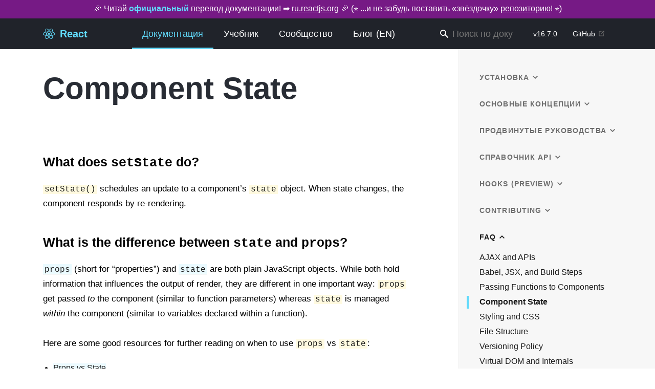

--- FILE ---
content_type: text/html; charset=utf-8
request_url: https://ru.react.js.org/docs/faq-state.html
body_size: 24063
content:
<!DOCTYPE html><html lang="en"><head><link rel="preload" href="https://unpkg.com/docsearch.js@2.4.1/dist/cdn/docsearch.min.js" as="script"/><meta charSet="utf-8"/><meta http-equiv="X-UA-Compatible" content="IE=edge"/><meta name="viewport" content="width=device-width, initial-scale=1.0"/><link rel="icon" href="/favicon.ico"/><style data-href="/app.64fe9c0628e7b00c85f9.css">/*! normalize.css v8.0.0 | MIT License | github.com/necolas/normalize.css */html{line-height:1.15;-webkit-text-size-adjust:100%}body{margin:0}h1{font-size:2em;margin:.67em 0}hr{box-sizing:content-box;height:0;overflow:visible}pre{font-family:monospace,monospace;font-size:1em}a{background-color:transparent}abbr[title]{border-bottom:none;text-decoration:underline;-webkit-text-decoration:underline dotted;text-decoration:underline dotted}b,strong{font-weight:bolder}code,kbd,samp{font-family:monospace,monospace;font-size:1em}small{font-size:80%}sub,sup{font-size:75%;line-height:0;position:relative;vertical-align:baseline}sub{bottom:-.25em}sup{top:-.5em}img{border-style:none}button,input,optgroup,select,textarea{font-family:inherit;font-size:100%;line-height:1.15;margin:0}button,input{overflow:visible}button,select{text-transform:none}[type=button],[type=reset],[type=submit],button{-webkit-appearance:button}[type=button]::-moz-focus-inner,[type=reset]::-moz-focus-inner,[type=submit]::-moz-focus-inner,button::-moz-focus-inner{border-style:none;padding:0}[type=button]:-moz-focusring,[type=reset]:-moz-focusring,[type=submit]:-moz-focusring,button:-moz-focusring{outline:1px dotted ButtonText}fieldset{padding:.35em .75em .625em}legend{box-sizing:border-box;color:inherit;display:table;max-width:100%;padding:0;white-space:normal}progress{vertical-align:baseline}textarea{overflow:auto}[type=checkbox],[type=radio]{box-sizing:border-box;padding:0}[type=number]::-webkit-inner-spin-button,[type=number]::-webkit-outer-spin-button{height:auto}[type=search]{-webkit-appearance:textfield;outline-offset:-2px}[type=search]::-webkit-search-decoration{-webkit-appearance:none}::-webkit-file-upload-button{-webkit-appearance:button;font:inherit}details{display:block}summary{display:list-item}[hidden],template{display:none}html{box-sizing:border-box;font-family:-apple-system,BlinkMacSystemFont,Segoe UI,Roboto,Oxygen,Ubuntu,Cantarell,Fira Sans,Droid Sans,Helvetica Neue,sans-serif;font-weight:400;font-style:normal;-webkit-font-smoothing:antialiased;-moz-osx-font-smoothing:grayscale}body{overflow-x:hidden;position:relative}*{margin:0;padding:0}*,:after,:before{box-sizing:inherit}a{color:inherit;text-decoration:none}ol,ul{list-style:none}img{display:inline-block;vertical-align:top}code,pre{font-family:source-code-pro,Menlo,Monaco,Consolas,Courier New,monospace}.searchbox{display:inline-block;position:relative;width:200px;height:32px!important;white-space:nowrap;box-sizing:border-box;visibility:visible!important}.searchbox .algolia-autocomplete{display:block;width:100%;height:100%}.searchbox__wrapper{width:100%;height:100%;z-index:999;position:relative}.searchbox__input{display:inline-block;box-sizing:border-box;transition:box-shadow .4s ease,background .4s ease;border:0;border-radius:16px;box-shadow:inset 0 0 0 1px #ccc;background:#fff!important;padding:0 26px 0 32px;width:100%;height:100%;vertical-align:middle;white-space:normal;font-size:12px;-webkit-appearance:none;-moz-appearance:none;appearance:none}.searchbox__input::-webkit-search-cancel-button,.searchbox__input::-webkit-search-decoration,.searchbox__input::-webkit-search-results-button,.searchbox__input::-webkit-search-results-decoration{display:none}.searchbox__input:hover{box-shadow:inset 0 0 0 1px #b3b3b3}.searchbox__input:active,.searchbox__input:focus{outline:0;box-shadow:inset 0 0 0 1px #aaa;background:#fff}.searchbox__input::-webkit-input-placeholder{color:#aaa}.searchbox__input:-ms-input-placeholder{color:#aaa}.searchbox__input::-ms-input-placeholder{color:#aaa}.searchbox__input::placeholder{color:#aaa}.searchbox__submit{position:absolute;top:0;margin:0;border:0;border-radius:16px 0 0 16px;background-color:rgba(69,142,225,0);padding:0;width:32px;height:100%;vertical-align:middle;text-align:center;font-size:inherit;-webkit-user-select:none;-moz-user-select:none;-ms-user-select:none;user-select:none;right:inherit;left:0}.searchbox__submit:before{display:inline-block;margin-right:-4px;height:100%;vertical-align:middle;content:""}.searchbox__submit:active,.searchbox__submit:hover{cursor:pointer}.searchbox__submit:focus{outline:0}.searchbox__submit svg{width:14px;height:14px;vertical-align:middle;fill:#6d7e96}.searchbox__reset{display:block;position:absolute;top:8px;right:8px;margin:0;border:0;background:none;cursor:pointer;padding:0;font-size:inherit;-webkit-user-select:none;-moz-user-select:none;-ms-user-select:none;user-select:none;fill:rgba(0,0,0,.5)}.searchbox__reset.hide{display:none}.searchbox__reset:focus{outline:0}.searchbox__reset svg{display:block;margin:4px;width:8px;height:8px}.searchbox__input:valid~.searchbox__reset{display:block;-webkit-animation-name:sbx-reset-in;animation-name:sbx-reset-in;-webkit-animation-duration:.15s;animation-duration:.15s}@-webkit-keyframes sbx-reset-in{0%{-webkit-transform:translate3d(-20%,0,0);transform:translate3d(-20%,0,0);opacity:0}to{-webkit-transform:none;transform:none;opacity:1}}@keyframes sbx-reset-in{0%{-webkit-transform:translate3d(-20%,0,0);transform:translate3d(-20%,0,0);opacity:0}to{-webkit-transform:none;transform:none;opacity:1}}.algolia-autocomplete .ds-dropdown-menu:before{display:block;position:absolute;content:"";width:14px;height:14px;background:#373940;z-index:1000;top:-7px;border-top:1px solid #373940;border-right:1px solid #373940;-webkit-transform:rotate(-45deg);transform:rotate(-45deg);border-radius:2px}.algolia-autocomplete .ds-dropdown-menu{box-shadow:0 1px 0 0 rgba(0,0,0,.2),0 2px 3px 0 rgba(0,0,0,.1)}@media (min-width:601px){.algolia-autocomplete.algolia-autocomplete-right .ds-dropdown-menu{right:0!important;left:inherit!important}.algolia-autocomplete.algolia-autocomplete-right .ds-dropdown-menu:before{right:48px}.algolia-autocomplete .ds-dropdown-menu{top:-6px;border-radius:4px;margin:6px 0 0;padding:0;text-align:left;height:auto;position:relative;background:transparent;border:none;z-index:999;max-width:600px;min-width:500px}}@media (max-width:600px){.algolia-autocomplete .ds-dropdown-menu{z-index:100;position:fixed!important;top:40px!important;left:auto!important;right:1rem!important;width:600px;max-width:calc(100% - 2rem);max-height:calc(100% - 5rem);display:block}.algolia-autocomplete .ds-dropdown-menu:before{right:6rem}}.algolia-autocomplete .ds-dropdown-menu .ds-suggestions{position:relative;z-index:1000}.algolia-autocomplete .ds-dropdown-menu .ds-suggestion{cursor:pointer}.algolia-autocomplete .ds-dropdown-menu [class^=ds-dataset-]{position:relative;border-radius:4px;overflow:auto;padding:0}.algolia-autocomplete .ds-dropdown-menu *{box-sizing:border-box}.algolia-autocomplete .algolia-docsearch-suggestion{position:relative;padding:0;overflow:hidden}.algolia-autocomplete .ds-cursor .algolia-docsearch-suggestion--wrapper{background:#f1f1f1;box-shadow:inset -2px 0 0 #61dafb}.algolia-autocomplete .algolia-docsearch-suggestion--highlight{background:#ffe564;padding:.1em .05em}.algolia-autocomplete .algolia-docsearch-suggestion--category-header .algolia-docsearch-suggestion--category-header-lvl0 .algolia-docsearch-suggestion--highlight,.algolia-autocomplete .algolia-docsearch-suggestion--category-header .algolia-docsearch-suggestion--category-header-lvl1 .algolia-docsearch-suggestion--highlight{color:inherit;background:inherit}.algolia-autocomplete .algolia-docsearch-suggestion--text .algolia-docsearch-suggestion--highlight{padding:0 0 1px;background:inherit;box-shadow:inset 0 -2px 0 0 rgba(69,142,225,.8);color:inherit}.algolia-autocomplete .algolia-docsearch-suggestion--content{display:block;float:right;width:70%;position:relative;padding:5.33333px 0 5.33333px 10.66667px;cursor:pointer}.algolia-autocomplete .algolia-docsearch-suggestion--content:before{content:"";position:absolute;display:block;top:0;height:100%;width:1px;background:#ececec;left:-1px}.algolia-autocomplete .algolia-docsearch-suggestion--category-header{position:relative;display:none;font-size:14px;letter-spacing:.08em;font-weight:700;background-color:#373940;text-transform:uppercase;color:#fff;margin:0;padding:5px 8px}.algolia-autocomplete .algolia-docsearch-suggestion--wrapper{background-color:#fff;width:100%;float:left;padding:8px 0 0}.algolia-autocomplete .algolia-docsearch-suggestion--subcategory-column{float:left;width:30%;display:none;text-align:right;position:relative;padding:5.33333px 10.66667px;color:#777;font-size:.9em;word-wrap:break-word}.algolia-autocomplete .algolia-docsearch-suggestion--subcategory-column:before{content:"";position:absolute;display:block;top:0;height:100%;width:1px;background:#ececec;right:0}.algolia-autocomplete .algolia-docsearch-suggestion--subcategory-column .algolia-docsearch-suggestion--highlight{background-color:inherit;color:inherit}.algolia-autocomplete .algolia-docsearch-suggestion--subcategory-inline{display:none}.algolia-autocomplete .algolia-docsearch-suggestion--title{margin-bottom:4px;color:#02060c;font-size:.9em;font-weight:700}.algolia-autocomplete .algolia-docsearch-suggestion--text{display:block;line-height:1.2em;font-size:.85em;color:#63676d;padding-right:2px}.algolia-autocomplete .algolia-docsearch-suggestion--no-results{width:100%;padding:8px 0;text-align:center;font-size:1.2em;background-color:#373940;margin-top:-8px}.algolia-autocomplete .algolia-docsearch-suggestion--no-results .algolia-docsearch-suggestion--text{color:#fff;margin-top:4px}.algolia-autocomplete .algolia-docsearch-suggestion--no-results:before{display:none}.algolia-autocomplete .algolia-docsearch-suggestion code{padding:1px 5px;font-size:90%;border:none;color:#222;background-color:#ebebeb;border-radius:3px;font-family:source-code-pro,Menlo,Monaco,Consolas,Courier New,monospace}.algolia-autocomplete .algolia-docsearch-suggestion code .algolia-docsearch-suggestion--highlight{background:none}.algolia-autocomplete .algolia-docsearch-suggestion.algolia-docsearch-suggestion__main .algolia-docsearch-suggestion--category-header,.algolia-autocomplete .algolia-docsearch-suggestion.algolia-docsearch-suggestion__secondary .algolia-docsearch-suggestion--subcategory-column{display:block}.algolia-autocomplete .algolia-docsearch-footer{background-color:#fff;width:100%;height:30px;z-index:2000;float:right;font-size:0;line-height:0}.algolia-autocomplete .algolia-docsearch-footer--logo{background-image:url('data:image/svg+xml;utf8,<svg xmlns="http://www.w3.org/2000/svg" viewBox="0 0 130 18"><defs><linearGradient id="a" x1="-36.87%" x2="129.43%" y1="134.94%" y2="-27.7%"><stop stop-color="%2300AEFF" offset="0%"/><stop stop-color="%233369E7" offset="100%"/></linearGradient></defs><g fill="none" fill-rule="evenodd"><path fill="url(%23a)" d="M59.4.02h13.3a2.37 2.37 0 0 1 2.38 2.37V15.6a2.37 2.37 0 0 1-2.38 2.36H59.4a2.37 2.37 0 0 1-2.38-2.36V2.38A2.37 2.37 0 0 1 59.4.02z"/><path fill="%23FFF" d="M66.26 4.56c-2.82 0-5.1 2.27-5.1 5.08 0 2.8 2.28 5.07 5.1 5.07 2.8 0 5.1-2.26 5.1-5.07 0-2.8-2.28-5.07-5.1-5.07zm0 8.65c-2 0-3.6-1.6-3.6-3.56 0-1.97 1.6-3.58 3.6-3.58 1.98 0 3.6 1.6 3.6 3.58a3.58 3.58 0 0 1-3.6 3.57zm0-6.4v2.66c0 .07.08.13.15.1l2.4-1.24c.04-.02.06-.1.03-.14a2.96 2.96 0 0 0-2.46-1.5c-.06 0-.1.05-.1.1zm-3.33-1.96l-.3-.3a.78.78 0 0 0-1.12 0l-.36.36a.77.77 0 0 0 0 1.1l.3.3c.05.05.13.04.17 0 .2-.25.4-.5.6-.7.23-.23.46-.43.7-.6.07-.04.07-.1.03-.16zm5-.8V3.4a.78.78 0 0 0-.78-.78h-1.83a.78.78 0 0 0-.78.78v.63c0 .07.06.12.14.1a5.74 5.74 0 0 1 1.58-.22c.52 0 1.04.07 1.54.2a.1.1 0 0 0 .13-.1z"/><path fill="%23182359" d="M102.16 13.76c0 1.46-.37 2.52-1.12 3.2-.75.67-1.9 1-3.44 1-.56 0-1.74-.1-2.67-.3l.34-1.7c.78.17 1.82.2 2.36.2.86 0 1.48-.16 1.84-.5.37-.36.55-.88.55-1.57v-.35a6.37 6.37 0 0 1-.84.3 4.15 4.15 0 0 1-1.2.17 4.5 4.5 0 0 1-1.6-.28 3.38 3.38 0 0 1-1.26-.82 3.74 3.74 0 0 1-.8-1.35c-.2-.54-.3-1.5-.3-2.2 0-.67.1-1.5.3-2.06a3.92 3.92 0 0 1 .9-1.43 4.12 4.12 0 0 1 1.45-.92 5.3 5.3 0 0 1 1.94-.37c.7 0 1.35.1 1.97.2a15.86 15.86 0 0 1 1.6.33v8.46zm-5.95-4.2c0 .9.2 1.88.6 2.3.4.4.9.62 1.53.62.34 0 .66-.05.96-.15a2.75 2.75 0 0 0 .73-.33V6.7a8.53 8.53 0 0 0-1.42-.17c-.76-.02-1.36.3-1.77.8-.4.5-.62 1.4-.62 2.23zm16.13 0c0 .72-.1 1.26-.32 1.85a4.4 4.4 0 0 1-.9 1.53c-.38.42-.85.75-1.4.98-.54.24-1.4.37-1.8.37-.43 0-1.27-.13-1.8-.36a4.1 4.1 0 0 1-1.4-.97 4.5 4.5 0 0 1-.92-1.52 5.04 5.04 0 0 1-.33-1.84c0-.72.1-1.4.32-2 .22-.6.53-1.1.92-1.5.4-.43.86-.75 1.4-.98a4.55 4.55 0 0 1 1.78-.34 4.7 4.7 0 0 1 1.8.34c.54.23 1 .55 1.4.97.38.42.68.92.9 1.5.23.6.35 1.3.35 2zm-2.2 0c0-.92-.2-1.7-.6-2.22-.38-.54-.94-.8-1.64-.8-.72 0-1.27.26-1.67.8-.4.54-.58 1.3-.58 2.22 0 .93.2 1.56.6 2.1.38.54.94.8 1.64.8s1.25-.26 1.65-.8c.4-.55.6-1.17.6-2.1zm6.97 4.7c-3.5.02-3.5-2.8-3.5-3.27L113.57.92l2.15-.34v10c0 .25 0 1.87 1.37 1.88v1.8zm3.77 0h-2.15v-9.2l2.15-.33v9.54zM119.8 3.74c.7 0 1.3-.58 1.3-1.3 0-.7-.58-1.3-1.3-1.3-.73 0-1.3.6-1.3 1.3 0 .72.58 1.3 1.3 1.3zm6.43 1c.7 0 1.3.1 1.78.27.5.18.88.42 1.17.73.28.3.5.74.6 1.18.13.46.2.95.2 1.5v5.47a25.24 25.24 0 0 1-1.5.25c-.67.1-1.42.15-2.25.15a6.83 6.83 0 0 1-1.52-.16 3.2 3.2 0 0 1-1.18-.5 2.46 2.46 0 0 1-.76-.9c-.18-.37-.27-.9-.27-1.44 0-.52.1-.85.3-1.2.2-.37.48-.67.83-.9a3.6 3.6 0 0 1 1.23-.5 7.07 7.07 0 0 1 2.2-.1l.83.16v-.35c0-.25-.03-.48-.1-.7a1.5 1.5 0 0 0-.3-.58c-.15-.18-.34-.3-.58-.4a2.54 2.54 0 0 0-.92-.17c-.5 0-.94.06-1.35.13-.4.08-.75.16-1 .25l-.27-1.74c.27-.1.67-.18 1.2-.28a9.34 9.34 0 0 1 1.65-.14zm.18 7.74c.66 0 1.15-.04 1.5-.1V10.2a5.1 5.1 0 0 0-2-.1c-.23.03-.45.1-.64.2a1.17 1.17 0 0 0-.47.38c-.13.17-.18.26-.18.52 0 .5.17.8.5.98.32.2.74.3 1.3.3zM84.1 4.8c.72 0 1.3.08 1.8.26.48.17.87.42 1.15.73.3.3.5.72.6 1.17.14.45.2.94.2 1.47v5.48a25.24 25.24 0 0 1-1.5.26c-.67.1-1.42.14-2.25.14a6.83 6.83 0 0 1-1.52-.16 3.2 3.2 0 0 1-1.18-.5 2.46 2.46 0 0 1-.76-.9c-.18-.38-.27-.9-.27-1.44 0-.53.1-.86.3-1.22.2-.36.5-.65.84-.88a3.6 3.6 0 0 1 1.24-.5 7.07 7.07 0 0 1 2.2-.1c.26.03.54.08.84.15v-.35c0-.24-.03-.48-.1-.7a1.5 1.5 0 0 0-.3-.58c-.15-.17-.34-.3-.58-.4a2.54 2.54 0 0 0-.9-.15c-.5 0-.96.05-1.37.12-.4.07-.75.15-1 .24l-.26-1.75c.27-.08.67-.17 1.18-.26a8.9 8.9 0 0 1 1.66-.15zm.2 7.73c.65 0 1.14-.04 1.48-.1v-2.17a5.1 5.1 0 0 0-1.98-.1c-.24.03-.46.1-.65.18a1.17 1.17 0 0 0-.47.4c-.12.17-.17.26-.17.52 0 .5.18.8.5.98.32.2.75.3 1.3.3zm8.68 1.74c-3.5 0-3.5-2.82-3.5-3.28L89.45.92 91.6.6v10c0 .25 0 1.87 1.38 1.88v1.8z"/><path fill="%231D3657" d="M5.03 11.03c0 .7-.26 1.24-.76 1.64-.5.4-1.2.6-2.1.6-.88 0-1.6-.14-2.17-.42v-1.2c.36.16.74.3 1.14.38.4.1.78.15 1.13.15.5 0 .88-.1 1.12-.3a.94.94 0 0 0 .35-.77.98.98 0 0 0-.33-.74c-.22-.2-.68-.44-1.37-.72-.72-.3-1.22-.62-1.52-1C.23 8.27.1 7.82.1 7.3c0-.65.22-1.17.7-1.55.46-.37 1.08-.56 1.86-.56.76 0 1.5.16 2.25.48l-.4 1.05c-.7-.3-1.32-.44-1.87-.44-.4 0-.73.08-.94.26a.9.9 0 0 0-.33.72c0 .2.04.38.12.52.08.15.22.3.42.4.2.14.55.3 1.06.52.58.24 1 .47 1.27.67.27.2.47.44.6.7.12.26.18.57.18.92zM9 13.27c-.92 0-1.64-.27-2.16-.8-.52-.55-.78-1.3-.78-2.24 0-.97.24-1.73.72-2.3.5-.54 1.15-.82 2-.82.78 0 1.4.25 1.85.72.46.48.7 1.14.7 1.97v.67H7.35c0 .58.17 1.02.46 1.33.3.3.7.47 1.24.47.36 0 .68-.04.98-.1a5.1 5.1 0 0 0 .98-.33v1.02a3.87 3.87 0 0 1-.94.32 5.72 5.72 0 0 1-1.08.1zm-.22-5.2c-.4 0-.73.12-.97.38s-.37.62-.42 1.1h2.7c0-.48-.13-.85-.36-1.1-.23-.26-.54-.38-.94-.38zm7.7 5.1l-.26-.84h-.05c-.28.36-.57.6-.86.74-.28.13-.65.2-1.1.2-.6 0-1.05-.16-1.38-.48-.32-.32-.5-.77-.5-1.34 0-.62.24-1.08.7-1.4.45-.3 1.14-.47 2.07-.5l1.02-.03V9.2c0-.37-.1-.65-.27-.84-.17-.2-.45-.28-.82-.28-.3 0-.6.04-.88.13a6.68 6.68 0 0 0-.8.33l-.4-.9a4.4 4.4 0 0 1 1.05-.4 4.86 4.86 0 0 1 1.08-.12c.76 0 1.33.18 1.7.5.4.33.6.85.6 1.56v4h-.9zm-1.9-.87c.47 0 .83-.13 1.1-.38.3-.26.43-.62.43-1.08v-.52l-.76.03c-.6.03-1.02.13-1.3.3s-.4.45-.4.82c0 .26.08.47.24.6.16.16.4.23.7.23zm7.57-5.2c.25 0 .46.03.62.06l-.12 1.18a2.38 2.38 0 0 0-.56-.06c-.5 0-.92.16-1.24.5-.3.32-.47.75-.47 1.27v3.1h-1.27V7.23h1l.16 1.05h.05c.2-.36.45-.64.77-.85a1.83 1.83 0 0 1 1.02-.3zm4.12 6.17c-.9 0-1.58-.27-2.05-.8-.47-.52-.7-1.27-.7-2.25 0-1 .24-1.77.73-2.3.5-.54 1.2-.8 2.12-.8.63 0 1.2.1 1.7.34l-.4 1c-.52-.2-.96-.3-1.3-.3-1.04 0-1.55.68-1.55 2.05 0 .67.13 1.17.38 1.5.26.34.64.5 1.13.5a3.23 3.23 0 0 0 1.6-.4v1.1a2.53 2.53 0 0 1-.73.28 4.36 4.36 0 0 1-.93.08zm8.28-.1h-1.27V9.5c0-.45-.1-.8-.28-1.02-.18-.23-.47-.34-.88-.34-.53 0-.9.16-1.16.48-.25.3-.38.85-.38 1.6v2.94h-1.26V4.8h1.26v2.12c0 .34-.02.7-.06 1.1h.08a1.76 1.76 0 0 1 .72-.67c.3-.16.66-.24 1.07-.24 1.43 0 2.15.74 2.15 2.2v3.86zM42.2 7.1c.74 0 1.32.28 1.73.82.4.53.62 1.3.62 2.26 0 .97-.2 1.73-.63 2.27-.42.54-1 .82-1.75.82s-1.33-.27-1.75-.8h-.08l-.23.7h-.94V4.8h1.26v2l-.02.64-.03.56h.05c.4-.6 1-.9 1.78-.9zm-.33 1.04c-.5 0-.88.15-1.1.45-.22.3-.34.8-.35 1.5v.08c0 .72.12 1.24.35 1.57.23.32.6.48 1.12.48.44 0 .78-.17 1-.53.24-.35.36-.87.36-1.53 0-1.35-.47-2.03-1.4-2.03zm3.24-.92h1.4l1.2 3.37c.18.47.3.92.36 1.34h.04l.18-.72 1.37-4H51l-2.53 6.73c-.46 1.23-1.23 1.85-2.3 1.85-.3 0-.56-.03-.83-.1v-1c.2.05.4.08.65.08.6 0 1.03-.36 1.28-1.06l.22-.56-2.4-5.94z"/></g></svg>');background-repeat:no-repeat;background-position:50%;background-size:100%;overflow:hidden;text-indent:-9000px;width:110px;height:100%;display:block;margin-left:auto;margin-right:5px}</style><meta name="generator" content="Gatsby 2.0.21"/><style id="glamor-styles">.css-1tv5sxm,[data-css-1tv5sxm]{flex:1 0 auto;margin-top:60px;-webkit-flex:1 0 auto;}@media (min-width: 780px) and (max-width: 1279px){.css-1tv5sxm,[data-css-1tv5sxm]{margin-top:50px;}}@media (max-width: 779px){.css-1tv5sxm,[data-css-1tv5sxm]{margin-top:40px;}}.css-190hivd,[data-css-190hivd]{display:-webkit-box; display: -moz-box; display: -ms-flexbox; display: -webkit-flex; display: flex;flex-direction:column;min-height:calc(100vh - 40px);-webkit-box-orient:vertical;-webkit-box-direction:normal;-webkit-flex-direction:column;}.css-74kwzl,[data-css-74kwzl]{color:#61dafb;font-weight:600;}.css-1l90ek,[data-css-1l90ek]{text-decoration:underline;}.css-1xhf5ud,[data-css-1xhf5ud]{position:fixed;left:0;right:0;top:0;padding:6px 0;height:36px;text-align:center;background:#761a85;color:#ffffff;z-index:6;line-height:1.4;}.css-184keb2,[data-css-184keb2]{color:inherit;margin-left:10px;font-weight:700;font-size:20px;line-height:20px;}@media (max-width: 979px){.css-184keb2,[data-css-184keb2]{font-size:16px;margin-top:1px;}}@media (max-width: 599px){.css-184keb2,[data-css-184keb2]{position:absolute;overflow:hidden;clip:rect(0 0 0 0);height:1px;width:1px;margin:-1px;padding:0;border:0;}}.css-4ivotw,[data-css-4ivotw]{display:-webkit-box; display: -moz-box; display: -ms-flexbox; display: -webkit-flex; display: flex;margin-right:10px;height:100%;align-items:center;color:#61dafb;-webkit-box-align:center;-webkit-align-items:center;}.css-4ivotw:focus,[data-css-4ivotw]:focus{outline:0;color:#ffffff;}@media (min-width: 600px){.css-4ivotw,[data-css-4ivotw]{width:calc(100% / 6);}}@media (max-width: 599px){.css-4ivotw,[data-css-4ivotw]{flex:0 0 auto;-webkit-flex:0 0 auto;}}.css-17o7gw8,[data-css-17o7gw8]{display:-webkit-box; display: -moz-box; display: -ms-flexbox; display: -webkit-flex; display: flex;flex-direction:row;align-items:stretch;overflow-x:auto;overflow-y:hidden;-webkit-overflow-scrolling:touch;height:100%;width:60%;-webkit-box-orient:horizontal;-webkit-box-direction:normal;-webkit-flex-direction:row;-webkit-box-align:stretch;-webkit-align-items:stretch;}@media (min-width: 0px) and (max-width: 599px){.css-17o7gw8,[data-css-17o7gw8]{flex-grow:1;width:auto;-webkit-flex-grow:1;}}@media (max-width: 599px){.css-17o7gw8,[data-css-17o7gw8]{mask-image:-webkit-linear-gradient(to right, transparent, black 20px, black 90%, transparent); mask-image: -moz-linear-gradient(to right, transparent, black 20px, black 90%, transparent); mask-image: linear-gradient(to right, transparent, black 20px, black 90%, transparent);-webkit-mask-image:-webkit-linear-gradient(to right, transparent, black 20px, black 90%, transparent); -webkit-mask-image: -moz-linear-gradient(to right, transparent, black 20px, black 90%, transparent); -webkit-mask-image: linear-gradient(to right, transparent, black 20px, black 90%, transparent);}}.css-1v42y44,[data-css-1v42y44]{padding:5px 10px;white-space:nowrap;font-size:14px;}.css-1v42y44:hover,[data-css-1v42y44]:hover{color:#61dafb;}.css-1v42y44:focus,[data-css-1v42y44]:focus{outline:0;background-color:#373940;border-radius:15px;}.css-14nlkyt,[data-css-14nlkyt]{padding:5px 10px;margin-left:10px;white-space:nowrap;font-size:14px;}.css-14nlkyt:hover,[data-css-14nlkyt]:hover{color:#61dafb;}.css-14nlkyt:focus,[data-css-14nlkyt]:focus{outline:0;background-color:#373940;border-radius:15px;}@media (max-width: 779px){.css-dkzafi,[data-css-dkzafi]{display:none;}}@media (min-width: 980px){.css-dkzafi,[data-css-dkzafi]{width:calc(100% / 6);}}.css-iiezwn,[data-css-iiezwn]{display:-webkit-box; display: -moz-box; display: -ms-flexbox; display: -webkit-flex; display: flex;flex-direction:row;align-items:center;height:60px;-webkit-box-orient:horizontal;-webkit-box-direction:normal;-webkit-flex-direction:row;-webkit-box-align:center;-webkit-align-items:center;}@media (min-width: 600px) and (max-width: 1279px){.css-iiezwn,[data-css-iiezwn]{height:50px;}}@media (max-width: 599px){.css-iiezwn,[data-css-iiezwn]{height:40px;}}.css-1ets2qh,[data-css-1ets2qh]{background-color:#20232a;color:#ffffff;position:fixed;z-index:1;width:100%;top:36px;left:0;}.css-tctv7l,[data-css-tctv7l]{padding-left:20px;padding-right:20px;margin-left:auto;margin-right:auto;}@media (min-width: 780px){.css-tctv7l,[data-css-tctv7l]{width:90%;}}@media (min-width: 1340px){.css-tctv7l,[data-css-tctv7l]{max-width:1260px;}}.css-hobwqm,[data-css-hobwqm]{display:-webkit-box; display: -moz-box; display: -ms-flexbox; display: -webkit-flex; display: flex;flex-direction:row;align-items:center;color:#ffffff;transition:color 0.2s ease-out;padding-left:15px;padding-right:15px;font-weight:300;-webkit-box-orient:horizontal;-webkit-box-direction:normal;-webkit-flex-direction:row;-webkit-box-align:center;-webkit-align-items:center;-webkit-transition:color 0.2s ease-out;-moz-transition:color 0.2s ease-out;}.css-hobwqm:focus,[data-css-hobwqm]:focus{outline:0;background-color:#373940;color:#ffffff;}@media (min-width: 0px) and (max-width: 599px){.css-hobwqm,[data-css-hobwqm]{padding-left:8px;padding-right:8px;}}@media (min-width: 600px) and (max-width: 979px){.css-hobwqm,[data-css-hobwqm]{padding-left:10px;padding-right:10px;}}@media (min-width: 1280px){.css-hobwqm,[data-css-hobwqm]{padding-left:20px;padding-right:20px;font-size:18px;}.css-hobwqm:hover:not(:focus),[data-css-hobwqm]:hover:not(:focus){color:#61dafb;}}.css-1wo8d34,[data-css-1wo8d34]{appearance:none;background:transparent;border:0;color:#ffffff;font-size:18px;font-weight:300;font-family:inherit;position:relative;padding:5px 5px 5px 29px;background-image:url(/search.svg);background-size:16px 16px;background-repeat:no-repeat;background-position-y:center;background-position-x:5px;-webkit-appearance:none;-moz-appearance:none;}.css-1wo8d34:focus,[data-css-1wo8d34]:focus{outline:0;background-color:#373940;border-radius:0.25rem;}@media (max-width: 979px){.css-1wo8d34,[data-css-1wo8d34]{font-size:16px;}}@media (min-width: 600px){.css-1wo8d34,[data-css-1wo8d34]{width:100%;}}@media (max-width: 599px){.css-1wo8d34,[data-css-1wo8d34]{width:16px;transition:width 0.2s ease, padding 0.2s ease;padding-left:16px;-webkit-transition:width 0.2s ease, padding 0.2s ease;-moz-transition:width 0.2s ease, padding 0.2s ease;}.css-1wo8d34:focus,[data-css-1wo8d34]:focus{padding-left:29px;width:8rem;outline:none;}}.css-3n5uzf,[data-css-3n5uzf]{display:-webkit-box; display: -moz-box; display: -ms-flexbox; display: -webkit-flex; display: flex;flex:0 0 auto;flex-direction:row;align-items:center;padding-left:0.5rem;padding-right:0.5rem;-webkit-flex:0 0 auto;-webkit-box-orient:horizontal;-webkit-box-direction:normal;-webkit-flex-direction:row;-webkit-box-align:center;-webkit-align-items:center;}@media (max-width: 599px){.css-3n5uzf,[data-css-3n5uzf]{justify-content:flex-end;-webkit-box-pack:end;-webkit-justify-content:flex-end;}}@media (max-width: 979px){.css-3n5uzf,[data-css-3n5uzf]{margin-right:10px;}}@media (min-width: 600px) and (max-width: 979px){.css-3n5uzf,[data-css-3n5uzf]{width:calc(100% / 3);}}@media (min-width: 780px) and (max-width: 1339px){.css-3n5uzf,[data-css-3n5uzf]{width:calc(100% / 6);}}@media (min-width: 600px){.css-3n5uzf,[data-css-3n5uzf]{min-width:120px;}}.css-19vhmgv,[data-css-19vhmgv]{margin-left:5px;vertical-align:-2px;color:#6d6d6d;}.css-15lkjjo,[data-css-15lkjjo]{display:-webkit-box; display: -moz-box; display: -ms-flexbox; display: -webkit-flex; display: flex;flex-direction:column;flex-grow:1;flex-shrink:0;flex-basis:auto;justify-content:stretch;align-items:flex-start;-webkit-box-orient:vertical;-webkit-box-direction:normal;-webkit-flex-direction:column;-webkit-flex-grow:1;-webkit-flex-shrink:0;-webkit-flex-basis:auto;-webkit-box-pack:stretch;-webkit-justify-content:stretch;-webkit-box-align:start;-webkit-align-items:flex-start;}.css-1q9mcvr,[data-css-1q9mcvr]{flex-wrap:wrap;display:-webkit-box; display: -moz-box; display: -ms-flexbox; display: -webkit-flex; display: flex;-webkit-box-lines:multiple;-webkit-flex-wrap:wrap;}@media (max-width: 979px){.css-1q9mcvr,[data-css-1q9mcvr]{width:100%;}}@media (min-width: 1280px){.css-1q9mcvr,[data-css-1q9mcvr]{width:calc(100% / 3 * 2);padding-left:40px;}}.css-1izr7si,[data-css-1izr7si]{max-width:160px;height:auto;}.css-1yy5aal,[data-css-1yy5aal]{color:#999;padding-top:15px;}.css-smm72f,[data-css-smm72f]{background-color:#20232a;color:#ffffff;padding-top:10px;padding-bottom:50px;}@media (min-width: 2000px){.css-smm72f,[data-css-smm72f]{padding-top:40px;}}.css-1m3wp4q,[data-css-1m3wp4q]{display:-webkit-inline-box; display: -moz-inline-box; display: -ms-inline-flexbox; display: -webkit-inline-flex; display: inline-flex;flex-direction:column;-webkit-box-orient:vertical;-webkit-box-direction:normal;-webkit-flex-direction:column;}.css-12bsqfj,[data-css-12bsqfj]{display:-webkit-box; display: -moz-box; display: -ms-flexbox; display: -webkit-flex; display: flex;flex-direction:column;align-items:flex-start;width:50%;padding-top:40px;-webkit-box-orient:vertical;-webkit-box-direction:normal;-webkit-flex-direction:column;-webkit-box-align:start;-webkit-align-items:flex-start;}@media (min-width: 2000px){.css-12bsqfj,[data-css-12bsqfj]{padding-top:0;width:25%;}}.css-109jn6d,[data-css-109jn6d]{color:#999;font-size:14px;font-weight:700;line-height:3;text-transform:uppercase;letter-spacing:0.08em;}.css-8l81zy,[data-css-8l81zy]{line-height:2;}.css-8l81zy:hover,[data-css-8l81zy]:hover{color:#61dafb;}.css-83uoqv,[data-css-83uoqv]{vertical-align:-2px;display:inline-block;margin-left:5px;color:#6d6d6d;}@media (min-width: 600px){.css-2y24fj,[data-css-2y24fj]{position:absolute;bottom:-1px;height:4px;background:#61dafb;left:0;right:0;z-index:1;}}.css-li68ai,[data-css-li68ai]{display:-webkit-box; display: -moz-box; display: -ms-flexbox; display: -webkit-flex; display: flex;flex-direction:row;align-items:center;color:#61dafb;transition:color 0.2s ease-out;padding-left:15px;padding-right:15px;font-weight:300;-webkit-box-orient:horizontal;-webkit-box-direction:normal;-webkit-flex-direction:row;-webkit-box-align:center;-webkit-align-items:center;-webkit-transition:color 0.2s ease-out;-moz-transition:color 0.2s ease-out;}.css-li68ai:focus,[data-css-li68ai]:focus{outline:0;background-color:#373940;color:#ffffff;}@media (min-width: 0px) and (max-width: 599px){.css-li68ai,[data-css-li68ai]{padding-left:8px;padding-right:8px;}}@media (min-width: 600px) and (max-width: 979px){.css-li68ai,[data-css-li68ai]{padding-left:10px;padding-right:10px;}}@media (min-width: 1280px){.css-li68ai,[data-css-li68ai]{padding-left:20px;padding-right:20px;font-size:18px;}.css-li68ai:hover:not(:focus),[data-css-li68ai]:hover:not(:focus){color:#61dafb;}}@media (min-width: 600px){.css-li68ai,[data-css-li68ai]{position:relative;}}.css-7u1i3w,[data-css-7u1i3w]{line-height:25px;}.css-7u1i3w .gatsby-highlight,[data-css-7u1i3w] .gatsby-highlight{margin-top:25px;margin-left:-30px;margin-right:-30px;margin-bottom:25px;padding-left:15px;padding-right:15px;}.css-7u1i3w a:not(.anchor):not(.gatsby-resp-image-link),[data-css-7u1i3w] a:not(.anchor):not(.gatsby-resp-image-link){background-color:rgba(187,239,253,0.3);border-bottom:1px solid rgba(0,0,0,0.2);color:#1a1a1a;}.css-7u1i3w a:not(.anchor):not(.gatsby-resp-image-link):hover,[data-css-7u1i3w] a:not(.anchor):not(.gatsby-resp-image-link):hover{background-color:#bbeffd;border-bottom-color:#1a1a1a;}.css-7u1i3w > p:first-child,[data-css-7u1i3w] > p:first-child{font-size:18px;font-weight:300;color:#6d6d6d;}.css-7u1i3w > p:first-child a,[data-css-7u1i3w] > p:first-child a, .css-7u1i3w > p:first-child strong, [data-css-7u1i3w] > p:first-child strong{font-weight:400;}.css-7u1i3w p,[data-css-7u1i3w] p{margin-top:30px;font-size:17px;line-height:1.7;max-width:42em;}.css-7u1i3w p:first-of-type,[data-css-7u1i3w] p:first-of-type{margin-top:15px;}.css-7u1i3w p:first-child,[data-css-7u1i3w] p:first-child{margin-top:0;}.css-7u1i3w h3 + p,[data-css-7u1i3w] h3 + p, .css-7u1i3w h3 + p:first-of-type, [data-css-7u1i3w] h3 + p:first-of-type{margin-top:20px;}.css-7u1i3w p > code,[data-css-7u1i3w] p > code, .css-7u1i3w li > code, [data-css-7u1i3w] li > code{background:rgba(255,229,100,0.2);color:#1a1a1a;}.css-7u1i3w p > code,[data-css-7u1i3w] p > code, .css-7u1i3w li > code, [data-css-7u1i3w] li > code, .css-7u1i3w p > a > code, [data-css-7u1i3w] p > a > code, .css-7u1i3w li > a > code, [data-css-7u1i3w] li > a > code{padding:0 3px;font-size:0.94em;word-break:break-word;}.css-7u1i3w hr,[data-css-7u1i3w] hr{height:1px;margin-bottom:-1px;border:none;border-bottom:1px solid #ececec;margin-top:40px;}.css-7u1i3w hr:first-child,[data-css-7u1i3w] hr:first-child{margin-top:0;}.css-7u1i3w h1,[data-css-7u1i3w] h1{line-height:1.2;}.css-7u1i3w h2,[data-css-7u1i3w] h2{border-top:1px solid #ececec;margin-top:44px;padding-top:40px;line-height:1.2;}.css-7u1i3w h2:first-child,[data-css-7u1i3w] h2:first-child{border-top:0;margin-top:0;padding-top:0;}.css-7u1i3w hr + h2,[data-css-7u1i3w] hr + h2{border-top:0;margin-top:0;}.css-7u1i3w h3,[data-css-7u1i3w] h3{padding-top:45px;}.css-7u1i3w h2 + h3,[data-css-7u1i3w] h2 + h3, .css-7u1i3w h2 + h3:first-of-type, [data-css-7u1i3w] h2 + h3:first-of-type{padding-top:30px;}.css-7u1i3w h4,[data-css-7u1i3w] h4{font-size:20px;color:#6d6d6d;line-height:1.3;margin-top:50px;font-weight:400;}.css-7u1i3w h4 + p,[data-css-7u1i3w] h4 + p{margin-top:20px;}.css-7u1i3w ol,[data-css-7u1i3w] ol, .css-7u1i3w ul, [data-css-7u1i3w] ul{margin-top:20px;font-size:16px;color:#1a1a1a;padding-left:20px;}.css-7u1i3w ol p,[data-css-7u1i3w] ol p, .css-7u1i3w ul p, [data-css-7u1i3w] ul p, .css-7u1i3w ol p:first-of-type, [data-css-7u1i3w] ol p:first-of-type,  .css-7u1i3w ul p:first-of-type,  [data-css-7u1i3w] ul p:first-of-type{font-size:16px;margin-top:0;line-height:1.2;}.css-7u1i3w ol li,[data-css-7u1i3w] ol li, .css-7u1i3w ul li, [data-css-7u1i3w] ul li{margin-top:10px;}.css-7u1i3w ol li.button-newapp,[data-css-7u1i3w] ol li.button-newapp, .css-7u1i3w ul li.button-newapp, [data-css-7u1i3w] ul li.button-newapp{margin-top:0;}.css-7u1i3w ol ol,[data-css-7u1i3w] ol ol, .css-7u1i3w ul ol, [data-css-7u1i3w] ul ol, .css-7u1i3w ol ul, [data-css-7u1i3w] ol ul,  .css-7u1i3w ul ul,  [data-css-7u1i3w] ul ul{margin-left:20px;margin-top:10px;}.css-7u1i3w img,[data-css-7u1i3w] img{max-width:100%;}.css-7u1i3w ol,[data-css-7u1i3w] ol{list-style:decimal;}.css-7u1i3w ul,[data-css-7u1i3w] ul{list-style:disc;}.css-7u1i3w blockquote,[data-css-7u1i3w] blockquote{background-color:rgba(255,229,100,0.3);border-left-color:#ffe564;border-left-width:9px;border-left-style:solid;padding:20px 45px 20px 26px;margin-bottom:30px;margin-top:20px;margin-left:-30px;margin-right:-30px;}.css-7u1i3w blockquote p,[data-css-7u1i3w] blockquote p{margin-top:15px;}.css-7u1i3w blockquote p:first-of-type,[data-css-7u1i3w] blockquote p:first-of-type{font-weight:700;margin-top:0;}.css-7u1i3w blockquote p:nth-of-type(2),[data-css-7u1i3w] blockquote p:nth-of-type(2){margin-top:0;}.css-7u1i3w .gatsby-highlight + blockquote,[data-css-7u1i3w] .gatsby-highlight + blockquote{margin-top:40px;}@media (max-width: 599px){.css-7u1i3w .gatsby-highlight,[data-css-7u1i3w] .gatsby-highlight{margin-left:-20px;margin-right:-20px;border-radius:0;}.css-7u1i3w h3,[data-css-7u1i3w] h3{overflow-wrap:break-word;word-break:break-word;}.css-7u1i3w blockquote,[data-css-7u1i3w] blockquote{margin-left:-20px;margin-right:-20px;}}@media (min-width: 1280px){.css-7u1i3w > p:first-child,[data-css-7u1i3w] > p:first-child{font-size:24px;}.css-7u1i3w h1,[data-css-7u1i3w] h1{font-size:60px;}.css-7u1i3w h2,[data-css-7u1i3w] h2{font-size:35px;}.css-7u1i3w h3,[data-css-7u1i3w] h3{font-size:25px;line-height:1.3;}}@media (max-width: 979px){.css-7u1i3w p,[data-css-7u1i3w] p{font-size:16px;margin-top:25px;}.css-7u1i3w h2,[data-css-7u1i3w] h2{font-size:20px;}}@media (min-width: 0px) and (max-width: 599px){.css-7u1i3w h1,[data-css-7u1i3w] h1{font-size:30px;}}@media (min-width: 600px) and (max-width: 1279px){.css-7u1i3w h1,[data-css-7u1i3w] h1{font-size:45px;}}.css-1x091gh,[data-css-1x091gh]{color:#6d6d6d;border-color:#ececec;transition:all 0.2s ease;transition-propery:color, border-color;white-space:nowrap;border-bottom-width:1px;border-bottom-style:solid;-webkit-transition:all 0.2s ease;-moz-transition:all 0.2s ease;}.css-1x091gh:hover,[data-css-1x091gh]:hover{color:#1a1a1a;border-color:#1a1a1a;}.css-1m173d1,[data-css-1m173d1]{margin-top:80px;}.css-124oy3v,[data-css-124oy3v]{margin-top:40px;margin-bottom:120px;}@media (min-width: 780px){.css-124oy3v,[data-css-124oy3v]{margin-top:50px;}}.css-1kbu8hg,[data-css-1kbu8hg]{display:-webkit-box; display: -moz-box; display: -ms-flexbox; display: -webkit-flex; display: flex;flex-direction:column;-webkit-box-orient:vertical;-webkit-box-direction:normal;-webkit-flex-direction:column;}@media (min-width: 600px){.css-1kbu8hg,[data-css-1kbu8hg]{border-left:1px solid #ececec;margin-left:80px;}}@media (min-width: 600px) and (max-width: 1339px){.css-1kbu8hg,[data-css-1kbu8hg]{flex:0 0 200px;margin-left:80px;-webkit-flex:0 0 200px;}}@media (min-width: 600px) and (max-width: 979px){.css-1kbu8hg,[data-css-1kbu8hg]{margin-left:40px;}}@media (min-width: 1100px){.css-1kbu8hg,[data-css-1kbu8hg]{flex:0 0 300px;-webkit-flex:0 0 300px;}}@media (min-width: 2000px){.css-1kbu8hg,[data-css-1kbu8hg]{position:fixed;right:0;width:300px;z-index:2;}}.css-10335ra,[data-css-10335ra]{display:-webkit-box; display: -moz-box; display: -ms-flexbox; display: -webkit-flex; display: flex;min-height:calc(100vh - 60px);}@media (min-width: 2000px){.css-10335ra,[data-css-10335ra]{max-width:840px;margin-left:auto;margin-right:auto;}}@media (max-width: 599px){.css-10335ra,[data-css-10335ra]{flex-direction:column;-webkit-box-orient:vertical;-webkit-box-direction:normal;-webkit-flex-direction:column;}}.css-12vsfho,[data-css-12vsfho]{flex:1 0 auto;-webkit-flex:1 0 auto;}.css-5v0gxc,[data-css-5v0gxc]{width:100%;flex:1 0 auto;position:relative;z-index:0;-webkit-flex:1 0 auto;}.css-95xunl,[data-css-95xunl]{display:-webkit-box; display: -moz-box; display: -ms-flexbox; display: -webkit-flex; display: flex;flex-direction:column;flex-grow:1;flex-shrink:0;flex-basis:auto;justify-content:flex-start;align-items:stretch;-webkit-box-orient:vertical;-webkit-box-direction:normal;-webkit-flex-direction:column;-webkit-flex-grow:1;-webkit-flex-shrink:0;-webkit-flex-basis:auto;-webkit-box-pack:start;-webkit-justify-content:flex-start;-webkit-box-align:stretch;-webkit-align-items:stretch;}.css-174qq1k,[data-css-174qq1k]{display:-webkit-box; display: -moz-box; display: -ms-flexbox; display: -webkit-flex; display: flex;flex-direction:column;flex-grow:1;flex-shrink:1;flex-basis:auto;justify-content:flex-start;align-items:stretch;-webkit-box-orient:vertical;-webkit-box-direction:normal;-webkit-flex-direction:column;-webkit-flex-grow:1;-webkit-flex-shrink:1;-webkit-flex-basis:auto;-webkit-box-pack:start;-webkit-justify-content:flex-start;-webkit-box-align:stretch;-webkit-align-items:stretch;}.css-1a9m1x6,[data-css-1a9m1x6]{color:#282c34;margin-bottom:0;margin-top:40px;font-size:60px;line-height:65px;font-weight:700;}@media (max-width: 779px){.css-1a9m1x6,[data-css-1a9m1x6]{font-size:40px;line-height:45px;}}@media (min-width: 780px) and (max-width: 979px){.css-1a9m1x6,[data-css-1a9m1x6]{margin-top:60px;}}@media (min-width: 980px){.css-1a9m1x6,[data-css-1a9m1x6]{margin-top:80px;}}.css-hgc6lu,[data-css-hgc6lu]{display:-webkit-box; display: -moz-box; display: -ms-flexbox; display: -webkit-flex; display: flex;flex-direction:row;flex-grow:0;flex-shrink:1;flex-basis:auto;justify-content:space-between;align-items:baseline;-webkit-box-orient:horizontal;-webkit-box-direction:normal;-webkit-flex-direction:row;-webkit-flex-grow:0;-webkit-flex-shrink:1;-webkit-flex-basis:auto;-webkit-box-pack:justify;-webkit-justify-content:space-between;-webkit-box-align:baseline;-webkit-align-items:baseline;}.css-p72dfi,[data-css-p72dfi]{margin-top:60px;}@media (min-width: 0px) and (max-width: 599px){.css-p72dfi,[data-css-p72dfi]{margin-top:40px;}}@media (min-width: 600px) and (max-width: 979px){.css-p72dfi,[data-css-p72dfi]{margin-top:0;}}@media (min-width: 780px) and (max-width: 1279px){.css-p72dfi,[data-css-p72dfi]{margin-top:50px;}}@media (min-width: 600px){.css-p72dfi,[data-css-p72dfi]{transform:none !important;-webkit-transform:none !important;}}@media (max-width: 599px){.css-3ao3zf,[data-css-3ao3zf]{top:0;left:0;bottom:0;right:0;position:fixed;background-color:#ffffff;z-index:2;height:100vh;overflow-y:auto;-webkit-overflow-scrolling:touch;pointer-events:none;}}@media (min-width: 780px){.css-3ao3zf,[data-css-3ao3zf]{margin-right:-999px;padding-right:999px;background-color:#f7f7f7;}}@media (min-width: 780px) and (max-width: 1999px){.css-3ao3zf,[data-css-3ao3zf]{position:fixed;z-index:2;height:100%;}}@media (min-width: 600px){.css-3ao3zf,[data-css-3ao3zf]{position:fixed;z-index:2;height:calc(100vh - 60px);overflow-y:auto;-webkit-overflow-scrolling:touch;margin-right:-999px;padding-right:999px;background-color:#f7f7f7;opacity:1 !important;}}@media (min-width: 600px) and (max-width: 779px){.css-3ao3zf,[data-css-3ao3zf]{height:calc(100vh - 40px);}}@media (min-width: 780px) and (max-width: 1279px){.css-3ao3zf,[data-css-3ao3zf]{height:calc(100vh - 50px);}}@media (min-width: 2000px){.css-3ao3zf,[data-css-3ao3zf]{border-left:1px solid #ececec;}}.css-1dgtft4,[data-css-1dgtft4]{width:20px;height:20px;align-self:center;display:-webkit-box; display: -moz-box; display: -ms-flexbox; display: -webkit-flex; display: flex;flex-direction:column;color:#61dafb;-webkit-align-self:center;-webkit-box-orient:vertical;-webkit-box-direction:normal;-webkit-flex-direction:column;}.css-7ef8f8,[data-css-7ef8f8]{display:-webkit-box; display: -moz-box; display: -ms-flexbox; display: -webkit-flex; display: flex;flex-direction:row;align-items:center;height:60px;-webkit-box-orient:horizontal;-webkit-box-direction:normal;-webkit-flex-direction:row;-webkit-box-align:center;-webkit-align-items:center;}@media (min-width: 780px) and (max-width: 1279px){.css-7ef8f8,[data-css-7ef8f8]{height:50px;}}@media (max-width: 599px){.css-7ef8f8,[data-css-7ef8f8]{height:60px;overflow:hidden;align-items:flex-start;-webkit-box-align:start;-webkit-align-items:flex-start;}}.css-yx40kw,[data-css-yx40kw]{background-color:#20232a;bottom:44px;color:#61dafb;display:none;cursor:pointer;position:fixed;right:20px;z-index:3;border-radius:50%;border:1px solid rgba(255, 255, 255, 0.1);box-shadow:0 0 20px rgba(0, 0, 0, 0.3);}@media (max-width: 599px){.css-yx40kw,[data-css-yx40kw]{display:inline-block;}}.css-7stz2q,[data-css-7stz2q]{width:100%;padding-left:20px;position:relative;}@media (min-width: 1100px){.css-7stz2q,[data-css-7stz2q]{padding-left:40px;}}@media (max-width: 599px){.css-7stz2q,[data-css-7stz2q]{padding-bottom:100px;}}.css-1aai96l,[data-css-1aai96l]{display:-webkit-box; display: -moz-box; display: -ms-flexbox; display: -webkit-flex; display: flex;flex-direction:column;flex-grow:0;flex-shrink:1;flex-basis:auto;justify-content:flex-start;align-items:stretch;-webkit-box-orient:vertical;-webkit-box-direction:normal;-webkit-flex-direction:column;-webkit-flex-grow:0;-webkit-flex-shrink:1;-webkit-flex-basis:auto;-webkit-box-pack:start;-webkit-justify-content:flex-start;-webkit-box-align:stretch;-webkit-align-items:stretch;}.css-1j8jxus,[data-css-1j8jxus]{cursor:pointer;background-color:transparent;border:0;margin-top:10px;}.css-19pur11,[data-css-19pur11]{color:#1a1a1a;display:inline-block;border-bottom:1px solid transparent;transition:border 0.2s ease;margin-top:5px;-webkit-transition:border 0.2s ease;-moz-transition:border 0.2s ease;}.css-19pur11:hover,[data-css-19pur11]:hover{color:#6d6d6d;}.css-atv6j6,[data-css-atv6j6]{margin-top:5px;}.css-14d3mgr,[data-css-14d3mgr]{font-feature-settings:'tnum';margin-bottom:10px;-webkit-font-feature-settings:'tnum';}@media (min-width: 600px){.css-14d3mgr,[data-css-14d3mgr]{display:none;}}.css-1n7kyh0,[data-css-1n7kyh0]{color:#6d6d6d;font-size:14px;font-weight:700;line-height:3;text-transform:uppercase;letter-spacing:0.08em;}@media (min-width: 600px){.css-1n7kyh0,[data-css-1n7kyh0]{color:#6d6d6d;}.css-1n7kyh0:hover,[data-css-1n7kyh0]:hover{color:#1a1a1a;}}.css-1jiuhrf,[data-css-1jiuhrf]{margin-left:7px;transform:rotateX(0deg);transition:-webkit-transform 0.2s ease,transform 0.2s ease;-webkit-transform:rotateX(0deg);-webkit-transition:-webkit-transform 0.2s ease,transform 0.2s ease;-moz-transition:transform 0.2s ease;}@media (max-width: 599px){.css-1jiuhrf,[data-css-1jiuhrf]{display:none;}}.css-140tz9x,[data-css-140tz9x]{margin-left:20px;}.css-sg9l1i,[data-css-sg9l1i]{transform:translate(2px, -4px) rotate(180deg);transition:-webkit-transform 0.2s ease,transform 0.2s ease;-webkit-transform:translate(2px, -4px) rotate(180deg);-webkit-transition:-webkit-transform 0.2s ease,transform 0.2s ease;-moz-transition:transform 0.2s ease;}.css-o1zbu3,[data-css-o1zbu3]{transform:translate(2px, 4px);transition:-webkit-transform 0.2s ease,transform 0.2s ease;-webkit-transform:translate(2px, 4px);-webkit-transition:-webkit-transform 0.2s ease,transform 0.2s ease;-moz-transition:transform 0.2s ease;}.css-1ac8j74,[data-css-1ac8j74]{padding-top:40px;display:block !important;}@media (min-width: 1280px){.css-1ac8j74,[data-css-1ac8j74]{width:calc(100% / 3);order:-1;-webkit-order:-1;}}@media (min-width: 980px){.css-1ac8j74,[data-css-1ac8j74]{order:-1;-webkit-order:-1;}}@media (max-width: 979px){.css-1ac8j74,[data-css-1ac8j74]{text-align:center;width:100%;padding-top:40px;}}.css-ftk3jl,[data-css-ftk3jl]{display:-webkit-box; display: -moz-box; display: -ms-flexbox; display: -webkit-flex; display: flex;flex-direction:row;flex-wrap:wrap;-webkit-box-orient:horizontal;-webkit-box-direction:normal;-webkit-flex-direction:row;-webkit-box-lines:multiple;-webkit-flex-wrap:wrap;}@media (min-width: 600px) and (max-width: 979px){.css-ftk3jl,[data-css-ftk3jl]{padding-right:240px;}}@media (min-width: 980px) and (max-width: 1339px){.css-ftk3jl,[data-css-ftk3jl]{padding-right:280px;}}@media (min-width: 1100px) and (max-width: 1999px){.css-ftk3jl,[data-css-ftk3jl]{padding-right:380px;}}.css-ifgy4z,[data-css-ifgy4z]{width:4px;height:25px;border-left:4px solid #61dafb;padding-left:16px;position:absolute;left:0;margin-top:-3px;}@media (min-width: 1100px){.css-ifgy4z,[data-css-ifgy4z]{left:15px;}}.css-1b7a3df,[data-css-1b7a3df]{color:#1a1a1a;display:inline-block;border-bottom:1px solid transparent;transition:border 0.2s ease;margin-top:5px;font-weight:700;-webkit-transition:border 0.2s ease;-moz-transition:border 0.2s ease;}.css-1b7a3df:hover,[data-css-1b7a3df]:hover{color:#6d6d6d;}.css-ts0qly,[data-css-ts0qly]{font-feature-settings:'tnum';margin-bottom:10px;-webkit-font-feature-settings:'tnum';}@media (min-width: 600px){.css-ts0qly,[data-css-ts0qly]{display:block;}}.css-cqdcva,[data-css-cqdcva]{color:#6d6d6d;font-size:14px;font-weight:700;line-height:3;text-transform:uppercase;letter-spacing:0.08em;}@media (min-width: 600px){.css-cqdcva,[data-css-cqdcva]{color:#1a1a1a;}.css-cqdcva:hover,[data-css-cqdcva]:hover{color:#1a1a1a;}}.css-1mwek35,[data-css-1mwek35]{margin-left:7px;transform:rotateX(180deg);transition:-webkit-transform 0.2s ease,transform 0.2s ease;-webkit-transform:rotateX(180deg);-webkit-transition:-webkit-transform 0.2s ease,transform 0.2s ease;-moz-transition:transform 0.2s ease;}@media (max-width: 599px){.css-1mwek35,[data-css-1mwek35]{display:none;}}</style><script id="glamor-ids">
        // <![CDATA[
        window._glamor = ["1tv5sxm","190hivd","74kwzl","1l90ek","1xhf5ud","184keb2","4ivotw","17o7gw8","1v42y44","14nlkyt","dkzafi","iiezwn","1ets2qh","tctv7l","hobwqm","1wo8d34","3n5uzf","19vhmgv","15lkjjo","1q9mcvr","1izr7si","1yy5aal","smm72f","1m3wp4q","12bsqfj","109jn6d","8l81zy","83uoqv","2y24fj","li68ai","7u1i3w","1x091gh","1m173d1","124oy3v","1kbu8hg","10335ra","12vsfho","5v0gxc","95xunl","174qq1k","1a9m1x6","hgc6lu","p72dfi","3ao3zf","1dgtft4","7ef8f8","yx40kw","7stz2q","1aai96l","1j8jxus","19pur11","atv6j6","14d3mgr","1n7kyh0","1jiuhrf","140tz9x","sg9l1i","o1zbu3","1ac8j74","ftk3jl","ifgy4z","1b7a3df","ts0qly","cqdcva","1mwek35"]
        // ]]>
        </script><style type="text/css">
    .anchor {
      float: left;
      padding-right: 4px;
      margin-left: -20px;
    }
    h1 .anchor svg,
    h2 .anchor svg,
    h3 .anchor svg,
    h4 .anchor svg,
    h5 .anchor svg,
    h6 .anchor svg {
      visibility: hidden;
    }
    h1:hover .anchor svg,
    h2:hover .anchor svg,
    h3:hover .anchor svg,
    h4:hover .anchor svg,
    h5:hover .anchor svg,
    h6:hover .anchor svg,
    h1 .anchor:focus svg,
    h2 .anchor:focus svg,
    h3 .anchor:focus svg,
    h4 .anchor:focus svg,
    h5 .anchor:focus svg,
    h6 .anchor:focus svg {
      visibility: visible;
    }
  </style><script>
    document.addEventListener("DOMContentLoaded", function(event) {
      var hash = window.decodeURI(location.hash.replace('#', ''))
      if (hash !== '') {
        var element = document.getElementById(hash)
        if (element) {
          var offset = element.offsetTop
          // Wait for the browser to finish rendering before scrolling.
          setTimeout((function() {
            window.scrollTo(0, offset - 0)
          }), 0)
        }
      }
    })
  </script><link rel="alternate" type="application/rss+xml" href="/feed.xml"/><title data-react-helmet="true">Component State – React</title><meta data-react-helmet="true" property="og:title" content="Component State – React"/><meta data-react-helmet="true" property="og:type" content="website"/><meta data-react-helmet="true" property="og:url" content="https://reactjs.org/docs/faq-state.html"/><meta data-react-helmet="true" property="og:image" content="/logo-og.png"/><meta data-react-helmet="true" property="og:description" content="JavaScript-библиотека для создания пользовательских интерфейсов"/><meta data-react-helmet="true" property="fb:app_id" content="623268441017527"/><link as="script" rel="preload" href="/2-f471c55599d37fe3f2f5.js"/><link as="script" rel="preload" href="/component---src-templates-docs-js-a901467d36d5be336297.js"/><link as="script" rel="preload" href="/0-8a0920d958e2036b4e14.js"/><link as="script" rel="preload" href="/1-4739db567e44dc1022d7.js"/><link as="script" rel="preload" href="/app-71d57a91422e723af30d.js"/><link as="script" rel="preload" href="/webpack-runtime-527a8c08a560a96fb922.js"/><link rel="preload" href="/static/d/757/path---docs-faq-state-html-fb-2-504-Q7kl09yd1L7JHSkE7onHoFE1WV8.json" as="fetch" crossOrigin="use-credentials"/></head><body><div id="___gatsby"><div style="outline:none" tabindex="-1" role="group"><div class="css-190hivd"><header class="css-1ets2qh"><div class="css-tctv7l"><div class="css-1xhf5ud">🎉 Читай<!-- --> <span class="css-74kwzl">официальный</span> <!-- -->перевод документации! ➡️<!-- --> <a href="https://ru.reactjs.org/docs/faq-state.html" class="css-1l90ek">ru.reactjs.org</a> <!-- -->🎉 (⭐ ...и не забудь поставить «звёздочку»<!-- --> <a href="https://github.com/reactjs/ru.reactjs.org" target="_blank" class="css-1l90ek">репозиторию</a>! ⭐)</div><div class="css-iiezwn"><a class="css-4ivotw" href="/"><img src="[data-uri]" alt="" height="20"/><span class="css-184keb2">React</span></a><nav class="css-17o7gw8"><a class="css-li68ai" href="/docs/getting-started.html">Документация<span class="css-2y24fj"></span></a><a class="css-hobwqm" href="/tutorial/tutorial.html">Учебник</a><a class="css-hobwqm" href="/community/support.html">Сообщество</a><a class="css-hobwqm" href="/blog/">Блог (EN)</a></nav><form class="css-3n5uzf"><input type="search" id="algolia-doc-search" placeholder="Поиск по документации" aria-label="Поиск по документации" class="css-1wo8d34"/></form><div class="css-dkzafi"><a class="css-1v42y44" href="/versions">v<!-- -->16.7.0</a><a href="https://github.com/facebook/react/" target="_blank" rel="noopener" class="css-14nlkyt">GitHub<svg x="0px" y="0px" viewBox="0 0 100 100" width="15" height="15" class="css-19vhmgv"><path fill="currentColor" d="
      M18.8,85.1h56l0,0c2.2,0,4-1.8,4-4v-32h-8v28h-48v-48h28v-8h-32l0,
      0c-2.2,0-4,1.8-4,4v56C14.8,83.3,16.6,85.1,18.8,85.1z
    "></path><polygon fill="currentColor" points="
      45.7,48.7 51.3,54.3 77.2,28.5 77.2,37.2 85.2,37.2 85.2,14.9 62.8,
      14.9 62.8,22.9 71.5,22.9
      "></polygon></svg></a></div></div></div></header><div class="css-1tv5sxm css-15lkjjo"><div class="css-5v0gxc css-95xunl"><div class="css-12vsfho"><div class="css-tctv7l"><div class="css-10335ra"><article class="css-174qq1k"><header class="css-hgc6lu"><h1 class="css-1a9m1x6">Component State</h1></header><div class="css-124oy3v"><div class="css-7u1i3w"><h3 id="what-does-setstate-do"><a href="#what-does-setstate-do" aria-hidden="true" class="anchor"><svg aria-hidden="true" height="16" version="1.1" viewBox="0 0 16 16" width="16"><path fill-rule="evenodd" d="M4 9h1v1H4c-1.5 0-3-1.69-3-3.5S2.55 3 4 3h4c1.45 0 3 1.69 3 3.5 0 1.41-.91 2.72-2 3.25V8.59c.58-.45 1-1.27 1-2.09C10 5.22 8.98 4 8 4H4c-.98 0-2 1.22-2 2.5S3 9 4 9zm9-3h-1v1h1c1 0 2 1.22 2 2.5S13.98 12 13 12H9c-.98 0-2-1.22-2-2.5 0-.83.42-1.64 1-2.09V6.25c-1.09.53-2 1.84-2 3.25C6 11.31 7.55 13 9 13h4c1.45 0 3-1.69 3-3.5S14.5 6 13 6z"></path></svg></a>What does <code class="gatsby-code-text">setState</code> do?</h3>
<p><code class="gatsby-code-text">setState()</code> schedules an update to a component’s <code class="gatsby-code-text">state</code> object. When state changes, the component responds by re-rendering.</p>
<h3 id="what-is-the-difference-between-state-and-props"><a href="#what-is-the-difference-between-state-and-props" aria-hidden="true" class="anchor"><svg aria-hidden="true" height="16" version="1.1" viewBox="0 0 16 16" width="16"><path fill-rule="evenodd" d="M4 9h1v1H4c-1.5 0-3-1.69-3-3.5S2.55 3 4 3h4c1.45 0 3 1.69 3 3.5 0 1.41-.91 2.72-2 3.25V8.59c.58-.45 1-1.27 1-2.09C10 5.22 8.98 4 8 4H4c-.98 0-2 1.22-2 2.5S3 9 4 9zm9-3h-1v1h1c1 0 2 1.22 2 2.5S13.98 12 13 12H9c-.98 0-2-1.22-2-2.5 0-.83.42-1.64 1-2.09V6.25c-1.09.53-2 1.84-2 3.25C6 11.31 7.55 13 9 13h4c1.45 0 3-1.69 3-3.5S14.5 6 13 6z"></path></svg></a>What is the difference between <code class="gatsby-code-text">state</code> and <code class="gatsby-code-text">props</code>?</h3>
<p><a href="/docs/components-and-props.html"><code class="gatsby-code-text">props</code></a> (short for “properties”) and <a href="/docs/state-and-lifecycle.html"><code class="gatsby-code-text">state</code></a> are both plain JavaScript objects. While both hold information that influences the output of render, they are different in one important way: <code class="gatsby-code-text">props</code> get passed <em>to</em> the component (similar to function parameters) whereas <code class="gatsby-code-text">state</code> is managed <em>within</em> the component (similar to variables declared within a function).</p>
<p>Here are some good resources for further reading on when to use <code class="gatsby-code-text">props</code> vs <code class="gatsby-code-text">state</code>:</p>
<ul>
<li><a href="https://github.com/uberVU/react-guide/blob/master/props-vs-state.md">Props vs State</a></li>
<li><a href="http://lucybain.com/blog/2016/react-state-vs-pros/">ReactJS: Props vs. State</a></li>
</ul>
<h3 id="why-is-setstate-giving-me-the-wrong-value"><a href="#why-is-setstate-giving-me-the-wrong-value" aria-hidden="true" class="anchor"><svg aria-hidden="true" height="16" version="1.1" viewBox="0 0 16 16" width="16"><path fill-rule="evenodd" d="M4 9h1v1H4c-1.5 0-3-1.69-3-3.5S2.55 3 4 3h4c1.45 0 3 1.69 3 3.5 0 1.41-.91 2.72-2 3.25V8.59c.58-.45 1-1.27 1-2.09C10 5.22 8.98 4 8 4H4c-.98 0-2 1.22-2 2.5S3 9 4 9zm9-3h-1v1h1c1 0 2 1.22 2 2.5S13.98 12 13 12H9c-.98 0-2-1.22-2-2.5 0-.83.42-1.64 1-2.09V6.25c-1.09.53-2 1.84-2 3.25C6 11.31 7.55 13 9 13h4c1.45 0 3-1.69 3-3.5S14.5 6 13 6z"></path></svg></a>Why is <code class="gatsby-code-text">setState</code> giving me the wrong value?</h3>
<p>In React, both <code class="gatsby-code-text">this.props</code> and <code class="gatsby-code-text">this.state</code> represent the <em>rendered</em> values, i.e. what’s currently on the screen.</p>
<p>Calls to <code class="gatsby-code-text">setState</code> are asynchronous - don’t rely on <code class="gatsby-code-text">this.state</code> to reflect the new value immediately after calling <code class="gatsby-code-text">setState</code>. Pass an updater function instead of an object if you need to compute values based on the current state (see below for details).</p>
<p>Example of code that will <em>not</em> behave as expected:</p>
<div class="gatsby-highlight" data-language="jsx"><pre class="gatsby-code-jsx"><code class="gatsby-code-jsx"><span class="token function">incrementCount</span><span class="token punctuation">(</span><span class="token punctuation">)</span> <span class="token punctuation">{</span>
  <span class="token comment">// Note: this will *not* work as intended.</span>
  <span class="token keyword">this</span><span class="token punctuation">.</span><span class="token function">setState</span><span class="token punctuation">(</span><span class="token punctuation">{</span>count<span class="token punctuation">:</span> <span class="token keyword">this</span><span class="token punctuation">.</span>state<span class="token punctuation">.</span>count <span class="token operator">+</span> <span class="token number">1</span><span class="token punctuation">}</span><span class="token punctuation">)</span><span class="token punctuation">;</span>
<span class="token punctuation">}</span>

<span class="token function">handleSomething</span><span class="token punctuation">(</span><span class="token punctuation">)</span> <span class="token punctuation">{</span>
  <span class="token comment">// Let's say `this.state.count` starts at 0.</span>
  <span class="token keyword">this</span><span class="token punctuation">.</span><span class="token function">incrementCount</span><span class="token punctuation">(</span><span class="token punctuation">)</span><span class="token punctuation">;</span>
  <span class="token keyword">this</span><span class="token punctuation">.</span><span class="token function">incrementCount</span><span class="token punctuation">(</span><span class="token punctuation">)</span><span class="token punctuation">;</span>
  <span class="token keyword">this</span><span class="token punctuation">.</span><span class="token function">incrementCount</span><span class="token punctuation">(</span><span class="token punctuation">)</span><span class="token punctuation">;</span>
  <span class="token comment">// When React re-renders the component, `this.state.count` will be 1, but you expected 3.</span>

  <span class="token comment">// This is because `incrementCount()` function above reads from `this.state.count`,</span>
  <span class="token comment">// but React doesn't update `this.state.count` until the component is re-rendered.</span>
  <span class="token comment">// So `incrementCount()` ends up reading `this.state.count` as 0 every time, and sets it to 1.</span>

  <span class="token comment">// The fix is described below!</span>
<span class="token punctuation">}</span></code></pre></div>
<p>See below for how to fix this problem.</p>
<h3 id="how-do-i-update-state-with-values-that-depend-on-the-current-state"><a href="#how-do-i-update-state-with-values-that-depend-on-the-current-state" aria-hidden="true" class="anchor"><svg aria-hidden="true" height="16" version="1.1" viewBox="0 0 16 16" width="16"><path fill-rule="evenodd" d="M4 9h1v1H4c-1.5 0-3-1.69-3-3.5S2.55 3 4 3h4c1.45 0 3 1.69 3 3.5 0 1.41-.91 2.72-2 3.25V8.59c.58-.45 1-1.27 1-2.09C10 5.22 8.98 4 8 4H4c-.98 0-2 1.22-2 2.5S3 9 4 9zm9-3h-1v1h1c1 0 2 1.22 2 2.5S13.98 12 13 12H9c-.98 0-2-1.22-2-2.5 0-.83.42-1.64 1-2.09V6.25c-1.09.53-2 1.84-2 3.25C6 11.31 7.55 13 9 13h4c1.45 0 3-1.69 3-3.5S14.5 6 13 6z"></path></svg></a>How do I update state with values that depend on the current state?</h3>
<p>Pass a function instead of an object to <code class="gatsby-code-text">setState</code> to ensure the call always uses the most updated version of state (see below). </p>
<h3 id="what-is-the-difference-between-passing-an-object-or-a-function-in-setstate"><a href="#what-is-the-difference-between-passing-an-object-or-a-function-in-setstate" aria-hidden="true" class="anchor"><svg aria-hidden="true" height="16" version="1.1" viewBox="0 0 16 16" width="16"><path fill-rule="evenodd" d="M4 9h1v1H4c-1.5 0-3-1.69-3-3.5S2.55 3 4 3h4c1.45 0 3 1.69 3 3.5 0 1.41-.91 2.72-2 3.25V8.59c.58-.45 1-1.27 1-2.09C10 5.22 8.98 4 8 4H4c-.98 0-2 1.22-2 2.5S3 9 4 9zm9-3h-1v1h1c1 0 2 1.22 2 2.5S13.98 12 13 12H9c-.98 0-2-1.22-2-2.5 0-.83.42-1.64 1-2.09V6.25c-1.09.53-2 1.84-2 3.25C6 11.31 7.55 13 9 13h4c1.45 0 3-1.69 3-3.5S14.5 6 13 6z"></path></svg></a>What is the difference between passing an object or a function in <code class="gatsby-code-text">setState</code>?</h3>
<p>Passing an update function allows you to access the current state value inside the updater. Since <code class="gatsby-code-text">setState</code> calls are batched, this lets you chain updates and ensure they build on top of each other instead of conflicting:</p>
<div class="gatsby-highlight" data-language="jsx"><pre class="gatsby-code-jsx"><code class="gatsby-code-jsx"><span class="token function">incrementCount</span><span class="token punctuation">(</span><span class="token punctuation">)</span> <span class="token punctuation">{</span>
  <span class="token keyword">this</span><span class="token punctuation">.</span><span class="token function">setState</span><span class="token punctuation">(</span><span class="token punctuation">(</span>state<span class="token punctuation">)</span> <span class="token operator">=></span> <span class="token punctuation">{</span>
    <span class="token comment">// Important: read `state` instead of `this.state` when updating.</span>
    <span class="token keyword">return</span> <span class="token punctuation">{</span>count<span class="token punctuation">:</span> state<span class="token punctuation">.</span>count <span class="token operator">+</span> <span class="token number">1</span><span class="token punctuation">}</span>
  <span class="token punctuation">}</span><span class="token punctuation">)</span><span class="token punctuation">;</span>
<span class="token punctuation">}</span>

<span class="token function">handleSomething</span><span class="token punctuation">(</span><span class="token punctuation">)</span> <span class="token punctuation">{</span>
  <span class="token comment">// Let's say `this.state.count` starts at 0.</span>
  <span class="token keyword">this</span><span class="token punctuation">.</span><span class="token function">incrementCount</span><span class="token punctuation">(</span><span class="token punctuation">)</span><span class="token punctuation">;</span>
  <span class="token keyword">this</span><span class="token punctuation">.</span><span class="token function">incrementCount</span><span class="token punctuation">(</span><span class="token punctuation">)</span><span class="token punctuation">;</span>
  <span class="token keyword">this</span><span class="token punctuation">.</span><span class="token function">incrementCount</span><span class="token punctuation">(</span><span class="token punctuation">)</span><span class="token punctuation">;</span>

  <span class="token comment">// If you read `this.state.count` now, it would still be 0.</span>
  <span class="token comment">// But when React re-renders the component, it will be 3.</span>
<span class="token punctuation">}</span></code></pre></div>
<p><a href="/docs/react-component.html#setstate">Learn more about setState</a></p>
<h3 id="when-is-setstate-asynchronous"><a href="#when-is-setstate-asynchronous" aria-hidden="true" class="anchor"><svg aria-hidden="true" height="16" version="1.1" viewBox="0 0 16 16" width="16"><path fill-rule="evenodd" d="M4 9h1v1H4c-1.5 0-3-1.69-3-3.5S2.55 3 4 3h4c1.45 0 3 1.69 3 3.5 0 1.41-.91 2.72-2 3.25V8.59c.58-.45 1-1.27 1-2.09C10 5.22 8.98 4 8 4H4c-.98 0-2 1.22-2 2.5S3 9 4 9zm9-3h-1v1h1c1 0 2 1.22 2 2.5S13.98 12 13 12H9c-.98 0-2-1.22-2-2.5 0-.83.42-1.64 1-2.09V6.25c-1.09.53-2 1.84-2 3.25C6 11.31 7.55 13 9 13h4c1.45 0 3-1.69 3-3.5S14.5 6 13 6z"></path></svg></a>When is <code class="gatsby-code-text">setState</code> asynchronous?</h3>
<p>Currently, <code class="gatsby-code-text">setState</code> is asynchronous inside event handlers.</p>
<p>This ensures, for example, that if both <code class="gatsby-code-text">Parent</code> and <code class="gatsby-code-text">Child</code> call <code class="gatsby-code-text">setState</code> during a click event, <code class="gatsby-code-text">Child</code> isn’t re-rendered twice. Instead, React “flushes” the state updates at the end of the browser event. This results in significant performance improvements in larger apps.</p>
<p>This is an implementation detail so avoid relying on it directly. In the future versions, React will batch updates by default in more cases.</p>
<h3 id="why-doesnt-react-update-thisstate-synchronously"><a href="#why-doesnt-react-update-thisstate-synchronously" aria-hidden="true" class="anchor"><svg aria-hidden="true" height="16" version="1.1" viewBox="0 0 16 16" width="16"><path fill-rule="evenodd" d="M4 9h1v1H4c-1.5 0-3-1.69-3-3.5S2.55 3 4 3h4c1.45 0 3 1.69 3 3.5 0 1.41-.91 2.72-2 3.25V8.59c.58-.45 1-1.27 1-2.09C10 5.22 8.98 4 8 4H4c-.98 0-2 1.22-2 2.5S3 9 4 9zm9-3h-1v1h1c1 0 2 1.22 2 2.5S13.98 12 13 12H9c-.98 0-2-1.22-2-2.5 0-.83.42-1.64 1-2.09V6.25c-1.09.53-2 1.84-2 3.25C6 11.31 7.55 13 9 13h4c1.45 0 3-1.69 3-3.5S14.5 6 13 6z"></path></svg></a>Why doesn’t React update <code class="gatsby-code-text">this.state</code> synchronously?</h3>
<p>As explained in the previous section, React intentionally “waits” until all components call <code class="gatsby-code-text">setState()</code> in their event handlers before starting to re-render. This boosts performance by avoiding unnecessary re-renders.</p>
<p>However, you might still be wondering why React doesn’t just update <code class="gatsby-code-text">this.state</code> immediately without re-rendering.</p>
<p>There are two main reasons:</p>
<ul>
<li>This would break the consistency between <code class="gatsby-code-text">props</code> and <code class="gatsby-code-text">state</code>, causing issues that are very hard to debug.</li>
<li>This would make some of the new features we’re working on impossible to implement.</li>
</ul>
<p>This <a href="https://github.com/facebook/react/issues/11527#issuecomment-360199710">GitHub comment</a> dives deep into the specific examples.</p>
<h3 id="should-i-use-a-state-management-library-like-redux-or-mobx"><a href="#should-i-use-a-state-management-library-like-redux-or-mobx" aria-hidden="true" class="anchor"><svg aria-hidden="true" height="16" version="1.1" viewBox="0 0 16 16" width="16"><path fill-rule="evenodd" d="M4 9h1v1H4c-1.5 0-3-1.69-3-3.5S2.55 3 4 3h4c1.45 0 3 1.69 3 3.5 0 1.41-.91 2.72-2 3.25V8.59c.58-.45 1-1.27 1-2.09C10 5.22 8.98 4 8 4H4c-.98 0-2 1.22-2 2.5S3 9 4 9zm9-3h-1v1h1c1 0 2 1.22 2 2.5S13.98 12 13 12H9c-.98 0-2-1.22-2-2.5 0-.83.42-1.64 1-2.09V6.25c-1.09.53-2 1.84-2 3.25C6 11.31 7.55 13 9 13h4c1.45 0 3-1.69 3-3.5S14.5 6 13 6z"></path></svg></a>Should I use a state management library like Redux or MobX?</h3>
<p><a href="https://redux.js.org/faq/general#when-should-i-use-redux">Maybe.</a></p>
<p>It’s a good idea to get to know React first, before adding in additional libraries. You can build quite complex applications using only React.</p></div><div class="css-1m173d1"><a href="https://github.com/reactjs/reactjs.org/tree/master/content/docs/faq-state.md" class="css-1x091gh">Редактировать эту страницу на GitHub</a></div></div></article><div class="css-1kbu8hg"><div><div style="opacity:0;transition:opacity 0.5s ease" class="css-3ao3zf"><div style="transform:translate(0px, 40px);transition:transform 0.5s ease" class="css-p72dfi"><nav class="css-7stz2q css-1aai96l"><div><button aria-expanded="false" aria-controls="section_07674529012944717" class="css-1j8jxus"><div class="css-1n7kyh0">Установка<svg viewBox="0 0 926.23699 573.74994" version="1.1" x="0px" y="0px" width="10" height="10" class="css-1jiuhrf"><g transform="translate(904.92214,-879.1482)"><path d="
          m -673.67664,1221.6502 -231.2455,-231.24803 55.6165,
          -55.627 c 30.5891,-30.59485 56.1806,-55.627 56.8701,-55.627 0.6894,
          0 79.8637,78.60862 175.9427,174.68583 l 174.6892,174.6858 174.6892,
          -174.6858 c 96.079,-96.07721 175.253196,-174.68583 175.942696,
          -174.68583 0.6895,0 26.281,25.03215 56.8701,
          55.627 l 55.6165,55.627 -231.245496,231.24803 c -127.185,127.1864
          -231.5279,231.248 -231.873,231.248 -0.3451,0 -104.688,
          -104.0616 -231.873,-231.248 z
        " fill="currentColor"></path></g></svg></div></button><ul id="section_07674529012944717" class="css-14d3mgr"><li class="css-atv6j6"><a class="css-19pur11" href="/docs/getting-started.html">Начало работы</a></li><li class="css-atv6j6"><a class="css-19pur11" href="/docs/add-react-to-a-website.html">Добавление React на сайт</a></li><li class="css-atv6j6"><a class="css-19pur11" href="/docs/create-a-new-react-app.html">Create a New React App</a></li><li class="css-atv6j6"><a class="css-19pur11" href="/docs/cdn-links.html">Ссылки с CDN</a></li></ul></div><div><button aria-expanded="false" aria-controls="section_06896346586072561" class="css-1j8jxus"><div class="css-1n7kyh0">Основные концепции<svg viewBox="0 0 926.23699 573.74994" version="1.1" x="0px" y="0px" width="10" height="10" class="css-1jiuhrf"><g transform="translate(904.92214,-879.1482)"><path d="
          m -673.67664,1221.6502 -231.2455,-231.24803 55.6165,
          -55.627 c 30.5891,-30.59485 56.1806,-55.627 56.8701,-55.627 0.6894,
          0 79.8637,78.60862 175.9427,174.68583 l 174.6892,174.6858 174.6892,
          -174.6858 c 96.079,-96.07721 175.253196,-174.68583 175.942696,
          -174.68583 0.6895,0 26.281,25.03215 56.8701,
          55.627 l 55.6165,55.627 -231.245496,231.24803 c -127.185,127.1864
          -231.5279,231.248 -231.873,231.248 -0.3451,0 -104.688,
          -104.0616 -231.873,-231.248 z
        " fill="currentColor"></path></g></svg></div></button><ul id="section_06896346586072561" class="css-14d3mgr"><li class="css-atv6j6"><a class="css-19pur11" href="/docs/hello-world.html">1. Hello World</a></li><li class="css-atv6j6"><a class="css-19pur11" href="/docs/introducing-jsx.html">2. Введение в JSX</a></li><li class="css-atv6j6"><a class="css-19pur11" href="/docs/rendering-elements.html">3. Отрисовка элементов</a></li><li class="css-atv6j6"><a class="css-19pur11" href="/docs/components-and-props.html">4. Компоненты и свойства</a></li><li class="css-atv6j6"><a class="css-19pur11" href="/docs/state-and-lifecycle.html">5. Свойства и жизненный цикл</a></li><li class="css-atv6j6"><a class="css-19pur11" href="/docs/handling-events.html">6. Обработка событий</a></li><li class="css-atv6j6"><a class="css-19pur11" href="/docs/conditional-rendering.html">7. Условная отрисовка</a></li><li class="css-atv6j6"><a class="css-19pur11" href="/docs/lists-and-keys.html">8. Списки и ключи</a></li><li class="css-atv6j6"><a class="css-19pur11" href="/docs/forms.html">9. Формы</a></li><li class="css-atv6j6"><a class="css-19pur11" href="/docs/lifting-state-up.html">10. Поднятие состояние вверх</a></li><li class="css-atv6j6"><a class="css-19pur11" href="/docs/composition-vs-inheritance.html">11. Композиция в сравнении с наследованием</a></li><li class="css-atv6j6"><a class="css-19pur11" href="/docs/thinking-in-react.html">12. Thinking In React</a></li></ul></div><div><button aria-expanded="false" aria-controls="section_020616702310164636" class="css-1j8jxus"><div class="css-1n7kyh0">Продвинутые руководства<svg viewBox="0 0 926.23699 573.74994" version="1.1" x="0px" y="0px" width="10" height="10" class="css-1jiuhrf"><g transform="translate(904.92214,-879.1482)"><path d="
          m -673.67664,1221.6502 -231.2455,-231.24803 55.6165,
          -55.627 c 30.5891,-30.59485 56.1806,-55.627 56.8701,-55.627 0.6894,
          0 79.8637,78.60862 175.9427,174.68583 l 174.6892,174.6858 174.6892,
          -174.6858 c 96.079,-96.07721 175.253196,-174.68583 175.942696,
          -174.68583 0.6895,0 26.281,25.03215 56.8701,
          55.627 l 55.6165,55.627 -231.245496,231.24803 c -127.185,127.1864
          -231.5279,231.248 -231.873,231.248 -0.3451,0 -104.688,
          -104.0616 -231.873,-231.248 z
        " fill="currentColor"></path></g></svg></div></button><ul id="section_020616702310164636" class="css-14d3mgr"><li class="css-atv6j6"><a class="css-19pur11" href="/docs/accessibility.html">Accessibility</a></li><li class="css-atv6j6"><a class="css-19pur11" href="/docs/code-splitting.html">Code-Splitting</a></li><li class="css-atv6j6"><a class="css-19pur11" href="/docs/context.html">Context</a></li><li class="css-atv6j6"><a class="css-19pur11" href="/docs/error-boundaries.html">Error Boundaries</a></li><li class="css-atv6j6"><a class="css-19pur11" href="/docs/forwarding-refs.html">Forwarding Refs</a></li><li class="css-atv6j6"><a class="css-19pur11" href="/docs/fragments.html">Fragments</a></li><li class="css-atv6j6"><a class="css-19pur11" href="/docs/higher-order-components.html">Higher-Order Components</a></li><li class="css-atv6j6"><a class="css-19pur11" href="/docs/integrating-with-other-libraries.html">Integrating with Other Libraries</a></li><li class="css-atv6j6"><a class="css-19pur11" href="/docs/jsx-in-depth.html">JSX In Depth</a></li><li class="css-atv6j6"><a class="css-19pur11" href="/docs/optimizing-performance.html">Optimizing Performance</a></li><li class="css-atv6j6"><a class="css-19pur11" href="/docs/portals.html">Portals</a></li><li class="css-atv6j6"><a class="css-19pur11" href="/docs/react-without-es6.html">React Without ES6</a></li><li class="css-atv6j6"><a class="css-19pur11" href="/docs/react-without-jsx.html">React Without JSX</a></li><li class="css-atv6j6"><a class="css-19pur11" href="/docs/reconciliation.html">Reconciliation</a></li><li class="css-atv6j6"><a class="css-19pur11" href="/docs/refs-and-the-dom.html">Refs and the DOM</a></li><li class="css-atv6j6"><a class="css-19pur11" href="/docs/render-props.html">Render Props</a></li><li class="css-atv6j6"><a class="css-19pur11" href="/docs/static-type-checking.html">Static Type Checking</a></li><li class="css-atv6j6"><a class="css-19pur11" href="/docs/strict-mode.html">Strict Mode</a></li><li class="css-atv6j6"><a class="css-19pur11" href="/docs/typechecking-with-proptypes.html">Typechecking With PropTypes</a></li><li class="css-atv6j6"><a class="css-19pur11" href="/docs/uncontrolled-components.html">Uncontrolled Components</a></li><li class="css-atv6j6"><a class="css-19pur11" href="/docs/web-components.html">Web Components</a></li></ul></div><div><button aria-expanded="false" aria-controls="section_07954101835477598" class="css-1j8jxus"><div class="css-1n7kyh0">Справочник API<svg viewBox="0 0 926.23699 573.74994" version="1.1" x="0px" y="0px" width="10" height="10" class="css-1jiuhrf"><g transform="translate(904.92214,-879.1482)"><path d="
          m -673.67664,1221.6502 -231.2455,-231.24803 55.6165,
          -55.627 c 30.5891,-30.59485 56.1806,-55.627 56.8701,-55.627 0.6894,
          0 79.8637,78.60862 175.9427,174.68583 l 174.6892,174.6858 174.6892,
          -174.6858 c 96.079,-96.07721 175.253196,-174.68583 175.942696,
          -174.68583 0.6895,0 26.281,25.03215 56.8701,
          55.627 l 55.6165,55.627 -231.245496,231.24803 c -127.185,127.1864
          -231.5279,231.248 -231.873,231.248 -0.3451,0 -104.688,
          -104.0616 -231.873,-231.248 z
        " fill="currentColor"></path></g></svg></div></button><ul id="section_07954101835477598" class="css-14d3mgr"><li class="css-atv6j6"><a class="css-19pur11" href="/docs/react-api.html">React</a><ul class="css-140tz9x"><li><a class="css-19pur11" href="/docs/react-component.html">React.Component</a></li></ul></li><li class="css-atv6j6"><a class="css-19pur11" href="/docs/react-dom.html">ReactDOM</a></li><li class="css-atv6j6"><a class="css-19pur11" href="/docs/react-dom-server.html">ReactDOMServer</a></li><li class="css-atv6j6"><a class="css-19pur11" href="/docs/dom-elements.html">DOM Elements</a></li><li class="css-atv6j6"><a class="css-19pur11" href="/docs/events.html">SyntheticEvent</a></li><li class="css-atv6j6"><a class="css-19pur11" href="/docs/test-utils.html">Test Utilities</a></li><li class="css-atv6j6"><a class="css-19pur11" href="/docs/shallow-renderer.html">Shallow Renderer</a></li><li class="css-atv6j6"><a class="css-19pur11" href="/docs/test-renderer.html">Test Renderer</a></li><li class="css-atv6j6"><a class="css-19pur11" href="/docs/javascript-environment-requirements.html">JS Environment Requirements</a></li><li class="css-atv6j6"><a class="css-19pur11" href="/docs/glossary.html">Glossary</a></li></ul></div><div><button aria-expanded="false" aria-controls="section_04996641750334372" class="css-1j8jxus"><div class="css-1n7kyh0">Hooks (Preview)<svg viewBox="0 0 926.23699 573.74994" version="1.1" x="0px" y="0px" width="10" height="10" class="css-1jiuhrf"><g transform="translate(904.92214,-879.1482)"><path d="
          m -673.67664,1221.6502 -231.2455,-231.24803 55.6165,
          -55.627 c 30.5891,-30.59485 56.1806,-55.627 56.8701,-55.627 0.6894,
          0 79.8637,78.60862 175.9427,174.68583 l 174.6892,174.6858 174.6892,
          -174.6858 c 96.079,-96.07721 175.253196,-174.68583 175.942696,
          -174.68583 0.6895,0 26.281,25.03215 56.8701,
          55.627 l 55.6165,55.627 -231.245496,231.24803 c -127.185,127.1864
          -231.5279,231.248 -231.873,231.248 -0.3451,0 -104.688,
          -104.0616 -231.873,-231.248 z
        " fill="currentColor"></path></g></svg></div></button><ul id="section_04996641750334372" class="css-14d3mgr"><li class="css-atv6j6"><a class="css-19pur11" href="/docs/hooks-intro.html">1. Introducing Hooks</a></li><li class="css-atv6j6"><a class="css-19pur11" href="/docs/hooks-overview.html">2. Hooks at a Glance</a></li><li class="css-atv6j6"><a class="css-19pur11" href="/docs/hooks-state.html">3. Using the State Hook</a></li><li class="css-atv6j6"><a class="css-19pur11" href="/docs/hooks-effect.html">4. Using the Effect Hook</a></li><li class="css-atv6j6"><a class="css-19pur11" href="/docs/hooks-rules.html">5. Rules of Hooks</a></li><li class="css-atv6j6"><a class="css-19pur11" href="/docs/hooks-custom.html">6. Building Your Own Hooks</a></li><li class="css-atv6j6"><a class="css-19pur11" href="/docs/hooks-reference.html">7. Hooks API Reference</a></li><li class="css-atv6j6"><a class="css-19pur11" href="/docs/hooks-faq.html">8. Hooks FAQ</a></li></ul></div><div><button aria-expanded="false" aria-controls="section_025586562441166194" class="css-1j8jxus"><div class="css-1n7kyh0">Contributing<svg viewBox="0 0 926.23699 573.74994" version="1.1" x="0px" y="0px" width="10" height="10" class="css-1jiuhrf"><g transform="translate(904.92214,-879.1482)"><path d="
          m -673.67664,1221.6502 -231.2455,-231.24803 55.6165,
          -55.627 c 30.5891,-30.59485 56.1806,-55.627 56.8701,-55.627 0.6894,
          0 79.8637,78.60862 175.9427,174.68583 l 174.6892,174.6858 174.6892,
          -174.6858 c 96.079,-96.07721 175.253196,-174.68583 175.942696,
          -174.68583 0.6895,0 26.281,25.03215 56.8701,
          55.627 l 55.6165,55.627 -231.245496,231.24803 c -127.185,127.1864
          -231.5279,231.248 -231.873,231.248 -0.3451,0 -104.688,
          -104.0616 -231.873,-231.248 z
        " fill="currentColor"></path></g></svg></div></button><ul id="section_025586562441166194" class="css-14d3mgr"><li class="css-atv6j6"><a class="css-19pur11" href="/docs/how-to-contribute.html">How to Contribute</a></li><li class="css-atv6j6"><a class="css-19pur11" href="/docs/codebase-overview.html">Codebase Overview</a></li><li class="css-atv6j6"><a class="css-19pur11" href="/docs/implementation-notes.html">Implementation Notes</a></li><li class="css-atv6j6"><a class="css-19pur11" href="/docs/design-principles.html">Design Principles</a></li></ul></div><div><button aria-expanded="true" aria-controls="section_05190847800490355" class="css-1j8jxus"><div class="css-cqdcva">FAQ<svg viewBox="0 0 926.23699 573.74994" version="1.1" x="0px" y="0px" width="10" height="10" class="css-1mwek35"><g transform="translate(904.92214,-879.1482)"><path d="
          m -673.67664,1221.6502 -231.2455,-231.24803 55.6165,
          -55.627 c 30.5891,-30.59485 56.1806,-55.627 56.8701,-55.627 0.6894,
          0 79.8637,78.60862 175.9427,174.68583 l 174.6892,174.6858 174.6892,
          -174.6858 c 96.079,-96.07721 175.253196,-174.68583 175.942696,
          -174.68583 0.6895,0 26.281,25.03215 56.8701,
          55.627 l 55.6165,55.627 -231.245496,231.24803 c -127.185,127.1864
          -231.5279,231.248 -231.873,231.248 -0.3451,0 -104.688,
          -104.0616 -231.873,-231.248 z
        " fill="currentColor"></path></g></svg></div></button><ul id="section_05190847800490355" class="css-ts0qly"><li class="css-atv6j6"><a class="css-19pur11" href="/docs/faq-ajax.html">AJAX and APIs</a></li><li class="css-atv6j6"><a class="css-19pur11" href="/docs/faq-build.html">Babel, JSX, and Build Steps</a></li><li class="css-atv6j6"><a class="css-19pur11" href="/docs/faq-functions.html">Passing Functions to Components</a></li><li class="css-atv6j6"><a aria-current="page" class="css-1b7a3df" href="/docs/faq-state.html"><span class="css-ifgy4z"></span>Component State</a></li><li class="css-atv6j6"><a class="css-19pur11" href="/docs/faq-styling.html">Styling and CSS</a></li><li class="css-atv6j6"><a class="css-19pur11" href="/docs/faq-structure.html">File Structure</a></li><li class="css-atv6j6"><a class="css-19pur11" href="/docs/faq-versioning.html">Versioning Policy</a></li><li class="css-atv6j6"><a class="css-19pur11" href="/docs/faq-internals.html">Virtual DOM and Internals</a></li></ul></div></nav></div></div><div role="button" tabindex="0" class="css-yx40kw"><div class="css-tctv7l"><div class="css-7ef8f8"><div class="css-1dgtft4"><svg viewBox="0 0 926.23699 573.74994" version="1.1" x="0px" y="0px" width="15" height="15" class="css-sg9l1i"><g transform="translate(904.92214,-879.1482)"><path d="
          m -673.67664,1221.6502 -231.2455,-231.24803 55.6165,
          -55.627 c 30.5891,-30.59485 56.1806,-55.627 56.8701,-55.627 0.6894,
          0 79.8637,78.60862 175.9427,174.68583 l 174.6892,174.6858 174.6892,
          -174.6858 c 96.079,-96.07721 175.253196,-174.68583 175.942696,
          -174.68583 0.6895,0 26.281,25.03215 56.8701,
          55.627 l 55.6165,55.627 -231.245496,231.24803 c -127.185,127.1864
          -231.5279,231.248 -231.873,231.248 -0.3451,0 -104.688,
          -104.0616 -231.873,-231.248 z
        " fill="currentColor"></path></g></svg><svg viewBox="0 0 926.23699 573.74994" version="1.1" x="0px" y="0px" width="15" height="15" class="css-o1zbu3"><g transform="translate(904.92214,-879.1482)"><path d="
          m -673.67664,1221.6502 -231.2455,-231.24803 55.6165,
          -55.627 c 30.5891,-30.59485 56.1806,-55.627 56.8701,-55.627 0.6894,
          0 79.8637,78.60862 175.9427,174.68583 l 174.6892,174.6858 174.6892,
          -174.6858 c 96.079,-96.07721 175.253196,-174.68583 175.942696,
          -174.68583 0.6895,0 26.281,25.03215 56.8701,
          55.627 l 55.6165,55.627 -231.245496,231.24803 c -127.185,127.1864
          -231.5279,231.248 -231.873,231.248 -0.3451,0 -104.688,
          -104.0616 -231.873,-231.248 z
        " fill="currentColor"></path></g></svg></div></div></div></div></div></div></div></div></div></div></div><footer class="css-smm72f"><div class="css-tctv7l"><div class="css-ftk3jl"><div class="css-1q9mcvr"><div class="css-12bsqfj"><div class="css-1m3wp4q"><div class="css-109jn6d">Документация</div><a class="css-8l81zy" href="/docs/getting-started.html">Установка</a><a class="css-8l81zy" href="/docs/hello-world.html">Основные концепции</a><a class="css-8l81zy" href="/docs/accessibility.html">Продвинутые руководства</a><a class="css-8l81zy" href="/docs/react-api.html">Справочник API</a><a class="css-8l81zy" href="/docs/hooks-intro.html">Hooks (Preview)</a><a class="css-8l81zy" href="/docs/how-to-contribute.html">Contributing</a><a class="css-8l81zy" href="/docs/faq-ajax.html">FAQ</a></div></div><div class="css-12bsqfj"><div class="css-1m3wp4q"><div class="css-109jn6d">Каналы</div><a href="https://github.com/facebook/react" target="_blank" rel="noopener" class="css-8l81zy">GitHub<svg x="0px" y="0px" viewBox="0 0 100 100" width="15" height="15" class="css-83uoqv"><path fill="currentColor" d="
      M18.8,85.1h56l0,0c2.2,0,4-1.8,4-4v-32h-8v28h-48v-48h28v-8h-32l0,
      0c-2.2,0-4,1.8-4,4v56C14.8,83.3,16.6,85.1,18.8,85.1z
    "></path><polygon fill="currentColor" points="
      45.7,48.7 51.3,54.3 77.2,28.5 77.2,37.2 85.2,37.2 85.2,14.9 62.8,
      14.9 62.8,22.9 71.5,22.9
      "></polygon></svg></a><a href="https://stackoverflow.com/questions/tagged/reactjs" target="_blank" rel="noopener" class="css-8l81zy">Stack Overflow<svg x="0px" y="0px" viewBox="0 0 100 100" width="15" height="15" class="css-83uoqv"><path fill="currentColor" d="
      M18.8,85.1h56l0,0c2.2,0,4-1.8,4-4v-32h-8v28h-48v-48h28v-8h-32l0,
      0c-2.2,0-4,1.8-4,4v56C14.8,83.3,16.6,85.1,18.8,85.1z
    "></path><polygon fill="currentColor" points="
      45.7,48.7 51.3,54.3 77.2,28.5 77.2,37.2 85.2,37.2 85.2,14.9 62.8,
      14.9 62.8,22.9 71.5,22.9
      "></polygon></svg></a><a href="https://discuss.reactjs.org" target="_blank" rel="noopener" class="css-8l81zy">Форум<svg x="0px" y="0px" viewBox="0 0 100 100" width="15" height="15" class="css-83uoqv"><path fill="currentColor" d="
      M18.8,85.1h56l0,0c2.2,0,4-1.8,4-4v-32h-8v28h-48v-48h28v-8h-32l0,
      0c-2.2,0-4,1.8-4,4v56C14.8,83.3,16.6,85.1,18.8,85.1z
    "></path><polygon fill="currentColor" points="
      45.7,48.7 51.3,54.3 77.2,28.5 77.2,37.2 85.2,37.2 85.2,14.9 62.8,
      14.9 62.8,22.9 71.5,22.9
      "></polygon></svg></a><a href="https://discord.gg/0ZcbPKXt5bZjGY5n" target="_blank" rel="noopener" class="css-8l81zy">Чат Reactiflux<svg x="0px" y="0px" viewBox="0 0 100 100" width="15" height="15" class="css-83uoqv"><path fill="currentColor" d="
      M18.8,85.1h56l0,0c2.2,0,4-1.8,4-4v-32h-8v28h-48v-48h28v-8h-32l0,
      0c-2.2,0-4,1.8-4,4v56C14.8,83.3,16.6,85.1,18.8,85.1z
    "></path><polygon fill="currentColor" points="
      45.7,48.7 51.3,54.3 77.2,28.5 77.2,37.2 85.2,37.2 85.2,14.9 62.8,
      14.9 62.8,22.9 71.5,22.9
      "></polygon></svg></a><a href="https://dev.to/t/react" target="_blank" rel="noopener" class="css-8l81zy">Сообщество на DEV<svg x="0px" y="0px" viewBox="0 0 100 100" width="15" height="15" class="css-83uoqv"><path fill="currentColor" d="
      M18.8,85.1h56l0,0c2.2,0,4-1.8,4-4v-32h-8v28h-48v-48h28v-8h-32l0,
      0c-2.2,0-4,1.8-4,4v56C14.8,83.3,16.6,85.1,18.8,85.1z
    "></path><polygon fill="currentColor" points="
      45.7,48.7 51.3,54.3 77.2,28.5 77.2,37.2 85.2,37.2 85.2,14.9 62.8,
      14.9 62.8,22.9 71.5,22.9
      "></polygon></svg></a><a href="https://www.facebook.com/react" target="_blank" rel="noopener" class="css-8l81zy">Facebook<svg x="0px" y="0px" viewBox="0 0 100 100" width="15" height="15" class="css-83uoqv"><path fill="currentColor" d="
      M18.8,85.1h56l0,0c2.2,0,4-1.8,4-4v-32h-8v28h-48v-48h28v-8h-32l0,
      0c-2.2,0-4,1.8-4,4v56C14.8,83.3,16.6,85.1,18.8,85.1z
    "></path><polygon fill="currentColor" points="
      45.7,48.7 51.3,54.3 77.2,28.5 77.2,37.2 85.2,37.2 85.2,14.9 62.8,
      14.9 62.8,22.9 71.5,22.9
      "></polygon></svg></a><a href="https://twitter.com/reactjs" target="_blank" rel="noopener" class="css-8l81zy">Twitter<svg x="0px" y="0px" viewBox="0 0 100 100" width="15" height="15" class="css-83uoqv"><path fill="currentColor" d="
      M18.8,85.1h56l0,0c2.2,0,4-1.8,4-4v-32h-8v28h-48v-48h28v-8h-32l0,
      0c-2.2,0-4,1.8-4,4v56C14.8,83.3,16.6,85.1,18.8,85.1z
    "></path><polygon fill="currentColor" points="
      45.7,48.7 51.3,54.3 77.2,28.5 77.2,37.2 85.2,37.2 85.2,14.9 62.8,
      14.9 62.8,22.9 71.5,22.9
      "></polygon></svg></a></div></div><div class="css-12bsqfj"><div class="css-1m3wp4q"><div class="css-109jn6d">Сообщество</div><a class="css-8l81zy" href="/community/support.html">Ресурсы по сообществу</a><a class="css-8l81zy" href="/community/debugging-tools.html">Инструменты</a></div></div><div class="css-12bsqfj"><div class="css-1m3wp4q"><div class="css-109jn6d">Дополнительно</div><a class="css-8l81zy" href="/tutorial/tutorial.html">Учебник</a><a class="css-8l81zy" href="/blog/">Блог</a><a class="css-8l81zy" href="/acknowledgements.html">Благодарности</a><a href="https://facebook.github.io/react-native/" target="_blank" rel="noopener" class="css-8l81zy">React Native<svg x="0px" y="0px" viewBox="0 0 100 100" width="15" height="15" class="css-83uoqv"><path fill="currentColor" d="
      M18.8,85.1h56l0,0c2.2,0,4-1.8,4-4v-32h-8v28h-48v-48h28v-8h-32l0,
      0c-2.2,0-4,1.8-4,4v56C14.8,83.3,16.6,85.1,18.8,85.1z
    "></path><polygon fill="currentColor" points="
      45.7,48.7 51.3,54.3 77.2,28.5 77.2,37.2 85.2,37.2 85.2,14.9 62.8,
      14.9 62.8,22.9 71.5,22.9
      "></polygon></svg></a></div></div></div><section class="css-1ac8j74"><a href="https://code.facebook.com/projects/" target="_blank" rel="noopener"><img alt="Facebook Open Source" src="[data-uri]" class="css-1izr7si"/></a><p class="css-1yy5aal">Copyright © 2018 Facebook Inc.</p></section></div></div></footer></div></div></div><script>
  
  
  if(true) {
    (function(i,s,o,g,r,a,m){i['GoogleAnalyticsObject']=r;i[r]=i[r]||function(){
    (i[r].q=i[r].q||[]).push(arguments)},i[r].l=1*new Date();a=s.createElement(o),
    m=s.getElementsByTagName(o)[0];a.async=1;a.src=g;m.parentNode.insertBefore(a,m)
    })(window,document,'script','https://www.google-analytics.com/analytics.js','ga');
  }
  if (typeof ga === "function") {
    ga('create', 'UA-122493965-1', 'auto', {});
      
      }
      </script><script id="gatsby-script-loader">/*<![CDATA[*/window.page={"componentChunkName":"component---src-templates-docs-js","jsonName":"docs-faq-state-html-fb2","path":"/docs/faq-state.html"};window.dataPath="757/path---docs-faq-state-html-fb-2-504-Q7kl09yd1L7JHSkE7onHoFE1WV8";/*]]>*/</script><script id="gatsby-chunk-mapping">/*<![CDATA[*/window.___chunkMapping={"app":["/app.64fe9c0628e7b00c85f9.css","/app-71d57a91422e723af30d.js"],"component---src-templates-codepen-example-js":["/component---src-templates-codepen-example-js-1c9208734dca3dbe9cb7.js"],"component---src-templates-community-js":["/component---src-templates-community-js-35f17cd2d5fb5252885d.js"],"component---src-templates-docs-js":["/component---src-templates-docs-js-a901467d36d5be336297.js"],"component---src-templates-blog-js":["/component---src-templates-blog-js-f340cfc40b72457837b3.js"],"component---src-templates-tutorial-js":["/component---src-templates-tutorial-js-931f0118372ea90c1d50.js"],"component---src-pages-404-js":["/component---src-pages-404-js-0cd60a38358778dc2463.js"],"component---src-pages-acknowledgements-html-js":["/component---src-pages-acknowledgements-html-js-a610e7eb0c6a54bb3fac.js"],"component---src-pages-blog-all-html-js":["/component---src-pages-blog-all-html-js-63ddfe562d67fc682f3c.js"],"component---src-pages-docs-error-decoder-html-js":["/component---src-pages-docs-error-decoder-html-js-23b8210168f7377c33ff.js"],"component---src-pages-index-js":["/component---src-pages-index-js-d5e2881e0c88d6ada064.js"],"component---src-pages-jsx-compiler-html-js":["/component---src-pages-jsx-compiler-html-js-aa3fb0238df4eb52ad7e.js"],"component---src-pages-versions-js":["/component---src-pages-versions-js-4a850cda7b1c66a21384.js"]};/*]]>*/</script><script src="/webpack-runtime-527a8c08a560a96fb922.js" async=""></script><script src="/app-71d57a91422e723af30d.js" async=""></script><script src="/1-4739db567e44dc1022d7.js" async=""></script><script src="/0-8a0920d958e2036b4e14.js" async=""></script><script src="/component---src-templates-docs-js-a901467d36d5be336297.js" async=""></script><script src="/2-f471c55599d37fe3f2f5.js" async=""></script><script src="https://unpkg.com/docsearch.js@2.4.1/dist/cdn/docsearch.min.js"></script></body></html>

--- FILE ---
content_type: application/javascript; charset=utf-8
request_url: https://ru.react.js.org/component---src-templates-docs-js-a901467d36d5be336297.js
body_size: -156
content:
(window.webpackJsonp=window.webpackJsonp||[]).push([[6],{187:function(e,t,a){"use strict";a.r(t),function(e){a.d(t,"pageQuery",function(){return d});var n=a(221),o=a(2),r=a.n(o),c=(a(0),a(202)),i=a(210),s=a(212),u=function(t){var a=t.data,o=t.location;return e.createElement(c.a,{location:o},e.createElement(n.a,{createLink:i.c,location:o,markdownRemark:a.markdownRemark,sectionList:s.b,titlePostfix:" – React"}))};u.propTypes={data:r.a.object.isRequired};var d="3809712023";t.default=u}.call(this,a(58))}}]);
//# sourceMappingURL=component---src-templates-docs-js-a901467d36d5be336297.js.map

--- FILE ---
content_type: text/javascript; charset=utf-8
request_url: https://unpkg.com/docsearch.js@2.4.1/dist/cdn/docsearch.min.js
body_size: 35431
content:
/*! docsearch 2.4.1 | © Algolia | github.com/algolia/docsearch */
!function(t,e){"object"==typeof exports&&"object"==typeof module?module.exports=e():"function"==typeof define&&define.amd?define([],e):"object"==typeof exports?exports.docsearch=e():t.docsearch=e()}(this,function(){return function(t){function e(r){if(n[r])return n[r].exports;var i=n[r]={i:r,l:!1,exports:{}};return t[r].call(i.exports,i,i.exports,e),i.l=!0,i.exports}var n={};return e.m=t,e.c=n,e.i=function(t){return t},e.d=function(t,n,r){e.o(t,n)||Object.defineProperty(t,n,{configurable:!1,enumerable:!0,get:r})},e.n=function(t){var n=t&&t.__esModule?function(){return t.default}:function(){return t};return e.d(n,"a",n),n},e.o=function(t,e){return Object.prototype.hasOwnProperty.call(t,e)},e.p="",e(e.s=46)}([function(t,e,n){"use strict";function r(t){return t.replace(/[\-\[\]\/\{\}\(\)\*\+\?\.\\\^\$\|]/g,"\\$&")}var i=n(1);t.exports={isArray:null,isFunction:null,isObject:null,bind:null,each:null,map:null,mixin:null,isMsie:function(){return!!/(msie|trident)/i.test(navigator.userAgent)&&navigator.userAgent.match(/(msie |rv:)(\d+(.\d+)?)/i)[2]},escapeRegExChars:function(t){return t.replace(/[\-\[\]\/\{\}\(\)\*\+\?\.\\\^\$\|]/g,"\\$&")},isNumber:function(t){return"number"==typeof t},toStr:function(t){return void 0===t||null===t?"":t+""},cloneDeep:function(t){var e=this.mixin({},t),n=this;return this.each(e,function(t,r){t&&(n.isArray(t)?e[r]=[].concat(t):n.isObject(t)&&(e[r]=n.cloneDeep(t)))}),e},error:function(t){throw new Error(t)},every:function(t,e){var n=!0;return t?(this.each(t,function(r,i){if(!(n=e.call(null,r,i,t)))return!1}),!!n):n},any:function(t,e){var n=!1;return t?(this.each(t,function(r,i){if(e.call(null,r,i,t))return n=!0,!1}),n):n},getUniqueId:function(){var t=0;return function(){return t++}}(),templatify:function(t){if(this.isFunction(t))return t;var e=i.element(t);return"SCRIPT"===e.prop("tagName")?function(){return e.text()}:function(){return String(t)}},defer:function(t){setTimeout(t,0)},noop:function(){},formatPrefix:function(t,e){return e?"":t+"-"},className:function(t,e,n){return(n?"":".")+t+e},escapeHighlightedString:function(t,e,n){e=e||"<em>";var i=document.createElement("div");i.appendChild(document.createTextNode(e)),n=n||"</em>";var o=document.createElement("div");o.appendChild(document.createTextNode(n));var s=document.createElement("div");return s.appendChild(document.createTextNode(t)),s.innerHTML.replace(RegExp(r(i.innerHTML),"g"),e).replace(RegExp(r(o.innerHTML),"g"),n)}}},function(t,e,n){"use strict";t.exports={element:null}},function(t,e){var n=Object.prototype.hasOwnProperty,r=Object.prototype.toString;t.exports=function(t,e,i){if("[object Function]"!==r.call(e))throw new TypeError("iterator must be a function");var o=t.length;if(o===+o)for(var s=0;s<o;s++)e.call(i,t[s],s,t);else for(var a in t)n.call(t,a)&&e.call(i,t[a],a,t)}},function(t,e){var n;n=function(){return this}();try{n=n||Function("return this")()||(0,eval)("this")}catch(t){"object"==typeof window&&(n=window)}t.exports=n},function(t,e){t.exports=function(t){return JSON.parse(JSON.stringify(t))}},function(t,e,n){"use strict";function r(t,e){var r=n(2),i=this;"function"==typeof Error.captureStackTrace?Error.captureStackTrace(this,this.constructor):i.stack=(new Error).stack||"Cannot get a stacktrace, browser is too old",this.name="AlgoliaSearchError",this.message=t||"Unknown error",e&&r(e,function(t,e){i[e]=t})}function i(t,e){function n(){var n=Array.prototype.slice.call(arguments,0);"string"!=typeof n[0]&&n.unshift(e),r.apply(this,n),this.name="AlgoliaSearch"+t+"Error"}return o(n,r),n}var o=n(20);o(r,Error),t.exports={AlgoliaSearchError:r,UnparsableJSON:i("UnparsableJSON","Could not parse the incoming response as JSON, see err.more for details"),RequestTimeout:i("RequestTimeout","Request timedout before getting a response"),Network:i("Network","Network issue, see err.more for details"),JSONPScriptFail:i("JSONPScriptFail","<script> was loaded but did not call our provided callback"),JSONPScriptError:i("JSONPScriptError","<script> unable to load due to an `error` event on it"),Unknown:i("Unknown","Unknown error occured")}},function(t,e,n){(function(r){function i(){return"undefined"!=typeof document&&"WebkitAppearance"in document.documentElement.style||window.console&&(console.firebug||console.exception&&console.table)||navigator.userAgent.toLowerCase().match(/firefox\/(\d+)/)&&parseInt(RegExp.$1,10)>=31}function o(){var t=arguments,n=this.useColors;if(t[0]=(n?"%c":"")+this.namespace+(n?" %c":" ")+t[0]+(n?"%c ":" ")+"+"+e.humanize(this.diff),!n)return t;var r="color: "+this.color;t=[t[0],r,"color: inherit"].concat(Array.prototype.slice.call(t,1));var i=0,o=0;return t[0].replace(/%[a-z%]/g,function(t){"%%"!==t&&(i++,"%c"===t&&(o=i))}),t.splice(o,0,r),t}function s(){return"object"==typeof console&&console.log&&Function.prototype.apply.call(console.log,console,arguments)}function a(t){try{null==t?e.storage.removeItem("debug"):e.storage.debug=t}catch(t){}}function u(){try{return e.storage.debug}catch(t){}if(void 0!==r&&"env"in r)return n.i({NODE_ENV:"production"}).DEBUG}e=t.exports=n(50),e.log=s,e.formatArgs=o,e.save=a,e.load=u,e.useColors=i,e.storage="undefined"!=typeof chrome&&void 0!==chrome.storage?chrome.storage.local:function(){try{return window.localStorage}catch(t){}}(),e.colors=["lightseagreen","forestgreen","goldenrod","dodgerblue","darkorchid","crimson"],e.formatters.j=function(t){try{return JSON.stringify(t)}catch(t){return"[UnexpectedJSONParseError]: "+t.message}},e.enable(u())}).call(e,n(11))},function(t,e,n){var r=n(2);t.exports=function(t,e){var n=[];return r(t,function(r,i){n.push(e(r,i,t))}),n}},function(t,e,n){"use strict";var r=n(0),i={wrapper:{position:"relative",display:"inline-block"},hint:{position:"absolute",top:"0",left:"0",borderColor:"transparent",boxShadow:"none",opacity:"1"},input:{position:"relative",verticalAlign:"top",backgroundColor:"transparent"},inputWithNoHint:{position:"relative",verticalAlign:"top"},dropdown:{position:"absolute",top:"100%",left:"0",zIndex:"100",display:"none"},suggestions:{display:"block"},suggestion:{whiteSpace:"nowrap",cursor:"pointer"},suggestionChild:{whiteSpace:"normal"},ltr:{left:"0",right:"auto"},rtl:{left:"auto",right:"0"},defaultClasses:{root:"algolia-autocomplete",prefix:"aa",noPrefix:!1,dropdownMenu:"dropdown-menu",input:"input",hint:"hint",suggestions:"suggestions",suggestion:"suggestion",cursor:"cursor",dataset:"dataset",empty:"empty"},appendTo:{wrapper:{position:"absolute",zIndex:"100",display:"none"},input:{},inputWithNoHint:{},dropdown:{display:"block"}}};r.isMsie()&&r.mixin(i.input,{backgroundImage:"url([data-uri])"}),r.isMsie()&&r.isMsie()<=7&&r.mixin(i.input,{marginTop:"-1px"}),t.exports=i},function(t,e,n){"use strict";function r(t,e,n,r){var i;if(!n)return this;for(e=e.split(h),n=r?c(n,r):n,this._callbacks=this._callbacks||{};i=e.shift();)this._callbacks[i]=this._callbacks[i]||{sync:[],async:[]},this._callbacks[i][t].push(n);return this}function i(t,e,n){return r.call(this,"async",t,e,n)}function o(t,e,n){return r.call(this,"sync",t,e,n)}function s(t){var e;if(!this._callbacks)return this;for(t=t.split(h);e=t.shift();)delete this._callbacks[e];return this}function a(t){var e,n,r,i,o;if(!this._callbacks)return this;for(t=t.split(h),r=[].slice.call(arguments,1);(e=t.shift())&&(n=this._callbacks[e]);)i=u(n.sync,this,[e].concat(r)),o=u(n.async,this,[e].concat(r)),i()&&l(o);return this}function u(t,e,n){function r(){for(var r,i=0,o=t.length;!r&&i<o;i+=1)r=t[i].apply(e,n)===!1;return!r}return r}function c(t,e){return t.bind?t.bind(e):function(){t.apply(e,[].slice.call(arguments,0))}}var l=n(56),h=/\s+/;t.exports={onSync:o,onAsync:i,off:s,trigger:a}},function(t,e){var n={}.toString;t.exports=Array.isArray||function(t){return"[object Array]"==n.call(t)}},function(t,e){function n(){throw new Error("setTimeout has not been defined")}function r(){throw new Error("clearTimeout has not been defined")}function i(t){if(l===setTimeout)return setTimeout(t,0);if((l===n||!l)&&setTimeout)return l=setTimeout,setTimeout(t,0);try{return l(t,0)}catch(e){try{return l.call(null,t,0)}catch(e){return l.call(this,t,0)}}}function o(t){if(h===clearTimeout)return clearTimeout(t);if((h===r||!h)&&clearTimeout)return h=clearTimeout,clearTimeout(t);try{return h(t)}catch(e){try{return h.call(null,t)}catch(e){return h.call(this,t)}}}function s(){g&&f&&(g=!1,f.length?d=f.concat(d):m=-1,d.length&&a())}function a(){if(!g){var t=i(s);g=!0;for(var e=d.length;e;){for(f=d,d=[];++m<e;)f&&f[m].run();m=-1,e=d.length}f=null,g=!1,o(t)}}function u(t,e){this.fun=t,this.array=e}function c(){}var l,h,p=t.exports={};!function(){try{l="function"==typeof setTimeout?setTimeout:n}catch(t){l=n}try{h="function"==typeof clearTimeout?clearTimeout:r}catch(t){h=r}}();var f,d=[],g=!1,m=-1;p.nextTick=function(t){var e=new Array(arguments.length-1);if(arguments.length>1)for(var n=1;n<arguments.length;n++)e[n-1]=arguments[n];d.push(new u(t,e)),1!==d.length||g||i(a)},u.prototype.run=function(){this.fun.apply(null,this.array)},p.title="browser",p.browser=!0,p.env={},p.argv=[],p.version="",p.versions={},p.on=c,p.addListener=c,p.once=c,p.off=c,p.removeListener=c,p.removeAllListeners=c,p.emit=c,p.binding=function(t){throw new Error("process.binding is not supported")},p.cwd=function(){return"/"},p.chdir=function(t){throw new Error("process.chdir is not supported")},p.umask=function(){return 0}},function(t,e,n){function r(t,e){return function(n,r,o){if("function"==typeof n&&"object"==typeof r||"object"==typeof o)throw new i.AlgoliaSearchError("index.search usage is index.search(query, params, cb)");0===arguments.length||"function"==typeof n?(o=n,n=""):1!==arguments.length&&"function"!=typeof r||(o=r,r=void 0),"object"==typeof n&&null!==n?(r=n,n=void 0):void 0!==n&&null!==n||(n="");var s="";void 0!==n&&(s+=t+"="+encodeURIComponent(n));var a;return void 0!==r&&(r.additionalUA&&(a=r.additionalUA,delete r.additionalUA),s=this.as._getSearchParams(r,s)),this._search(s,e,o,a)}}t.exports=r;var i=n(5)},function(t,e,n){"use strict";function r(t){t&&t.el||i.error("EventBus initialized without el"),this.$el=o.element(t.el)}var i=n(0),o=n(1);i.mixin(r.prototype,{trigger:function(t){var e=[].slice.call(arguments,1),n=i.Event("autocomplete:"+t);return this.$el.trigger(n,e),n}}),t.exports=r},function(t,e,n){"use strict";t.exports={wrapper:'<span class="%ROOT%"></span>',dropdown:'<span class="%PREFIX%%DROPDOWN_MENU%"></span>',dataset:'<div class="%PREFIX%%DATASET%-%CLASS%"></div>',suggestions:'<span class="%PREFIX%%SUGGESTIONS%"></span>',suggestion:'<div class="%PREFIX%%SUGGESTION%"></div>'}},function(t,e,n){"use strict";t.exports=function(t){var e=t.match(/Algolia for vanilla JavaScript (\d+\.)(\d+\.)(\d+)/);if(e)return[e[1],e[2],e[3]]}},function(t,e){t.exports="0.28.0"},function(t,e){!function(e,n){t.exports=function(t){var e=function(){function e(t){return null==t?String(t):z[W.call(t)]||"object"}function n(t){return"function"==e(t)}function r(t){return null!=t&&t==t.window}function i(t){return null!=t&&t.nodeType==t.DOCUMENT_NODE}function o(t){return"object"==e(t)}function s(t){return o(t)&&!r(t)&&Object.getPrototypeOf(t)==Object.prototype}function a(t){var e=!!t&&"length"in t&&t.length,n=T.type(t);return"function"!=n&&!r(t)&&("array"==n||0===e||"number"==typeof e&&e>0&&e-1 in t)}function u(t){return I.call(t,function(t){return null!=t})}function c(t){return t.length>0?T.fn.concat.apply([],t):t}function l(t){return t.replace(/::/g,"/").replace(/([A-Z]+)([A-Z][a-z])/g,"$1_$2").replace(/([a-z\d])([A-Z])/g,"$1_$2").replace(/_/g,"-").toLowerCase()}function h(t){return t in P?P[t]:P[t]=new RegExp("(^|\\s)"+t+"(\\s|$)")}function p(t,e){return"number"!=typeof e||R[l(t)]?e:e+"px"}function f(t){var e,n;return $[t]||(e=D.createElement(t),D.body.appendChild(e),n=getComputedStyle(e,"").getPropertyValue("display"),e.parentNode.removeChild(e),"none"==n&&(n="block"),$[t]=n),$[t]}function d(t){return"children"in t?j.call(t.children):T.map(t.childNodes,function(t){if(1==t.nodeType)return t})}function g(t,e){var n,r=t?t.length:0;for(n=0;n<r;n++)this[n]=t[n];this.length=r,this.selector=e||""}function m(t,e,n){for(C in e)n&&(s(e[C])||Z(e[C]))?(s(e[C])&&!s(t[C])&&(t[C]={}),Z(e[C])&&!Z(t[C])&&(t[C]=[]),m(t[C],e[C],n)):e[C]!==S&&(t[C]=e[C])}function y(t,e){return null==e?T(t):T(t).filter(e)}function v(t,e,r,i){return n(e)?e.call(t,r,i):e}function b(t,e,n){null==n?t.removeAttribute(e):t.setAttribute(e,n)}function w(t,e){var n=t.className||"",r=n&&n.baseVal!==S;if(e===S)return r?n.baseVal:n;r?n.baseVal=e:t.className=e}function _(t){try{return t?"true"==t||"false"!=t&&("null"==t?null:+t+""==t?+t:/^[\[\{]/.test(t)?T.parseJSON(t):t):t}catch(e){return t}}function x(t,e){e(t);for(var n=0,r=t.childNodes.length;n<r;n++)x(t.childNodes[n],e)}var S,C,T,A,E,O,k=[],N=k.concat,I=k.filter,j=k.slice,D=t.document,$={},P={},R={"column-count":1,columns:1,"font-weight":1,"line-height":1,opacity:1,"z-index":1,zoom:1},L=/^\s*<(\w+|!)[^>]*>/,q=/^<(\w+)\s*\/?>(?:<\/\1>|)$/,H=/^(?:body|html)$/i,M=["val","css","html","text","data","width","height","offset"],F=["after","prepend","before","append"],B=D.createElement("table"),U=D.createElement("tr"),V={tr:D.createElement("tbody"),tbody:B,thead:B,tfoot:B,td:U,th:U,"*":D.createElement("div")},K=/complete|loaded|interactive/,J=/^[\w-]*$/,z={},W=z.toString,X={},Q=D.createElement("div"),G={tabindex:"tabIndex",readonly:"readOnly",for:"htmlFor",class:"className",maxlength:"maxLength",cellspacing:"cellSpacing",cellpadding:"cellPadding",rowspan:"rowSpan",colspan:"colSpan",usemap:"useMap",frameborder:"frameBorder",contenteditable:"contentEditable"},Z=Array.isArray||function(t){return t instanceof Array};return X.matches=function(t,e){if(!e||!t||1!==t.nodeType)return!1;var n=t.matches||t.webkitMatchesSelector||t.mozMatchesSelector||t.oMatchesSelector||t.matchesSelector;if(n)return n.call(t,e);var r,i=t.parentNode,o=!i;return o&&(i=Q).appendChild(t),r=~X.qsa(i,e).indexOf(t),o&&Q.removeChild(t),r},E=function(t){return t.replace(/-+(.)?/g,function(t,e){return e?e.toUpperCase():""})},O=function(t){return I.call(t,function(e,n){return t.indexOf(e)==n})},X.fragment=function(t,e,n){var r,i,o;return q.test(t)&&(r=T(D.createElement(RegExp.$1))),r||(t.replace&&(t=t.replace(/<(?!area|br|col|embed|hr|img|input|link|meta|param)(([\w:]+)[^>]*)\/>/gi,"<$1></$2>")),e===S&&(e=L.test(t)&&RegExp.$1),e in V||(e="*"),o=V[e],o.innerHTML=""+t,r=T.each(j.call(o.childNodes),function(){o.removeChild(this)})),s(n)&&(i=T(r),T.each(n,function(t,e){M.indexOf(t)>-1?i[t](e):i.attr(t,e)})),r},X.Z=function(t,e){return new g(t,e)},X.isZ=function(t){return t instanceof X.Z},X.init=function(t,e){var r;if(!t)return X.Z();if("string"==typeof t)if(t=t.trim(),"<"==t[0]&&L.test(t))r=X.fragment(t,RegExp.$1,e),t=null;else{if(e!==S)return T(e).find(t);r=X.qsa(D,t)}else{if(n(t))return T(D).ready(t);if(X.isZ(t))return t;if(Z(t))r=u(t);else if(o(t))r=[t],t=null;else if(L.test(t))r=X.fragment(t.trim(),RegExp.$1,e),t=null;else{if(e!==S)return T(e).find(t);r=X.qsa(D,t)}}return X.Z(r,t)},T=function(t,e){return X.init(t,e)},T.extend=function(t){var e,n=j.call(arguments,1);return"boolean"==typeof t&&(e=t,t=n.shift()),n.forEach(function(n){m(t,n,e)}),t},X.qsa=function(t,e){var n,r="#"==e[0],i=!r&&"."==e[0],o=r||i?e.slice(1):e,s=J.test(o);return t.getElementById&&s&&r?(n=t.getElementById(o))?[n]:[]:1!==t.nodeType&&9!==t.nodeType&&11!==t.nodeType?[]:j.call(s&&!r&&t.getElementsByClassName?i?t.getElementsByClassName(o):t.getElementsByTagName(e):t.querySelectorAll(e))},T.contains=D.documentElement.contains?function(t,e){return t!==e&&t.contains(e)}:function(t,e){for(;e&&(e=e.parentNode);)if(e===t)return!0;return!1},T.type=e,T.isFunction=n,T.isWindow=r,T.isArray=Z,T.isPlainObject=s,T.isEmptyObject=function(t){var e;for(e in t)return!1;return!0},T.isNumeric=function(t){var e=Number(t),n=typeof t;return null!=t&&"boolean"!=n&&("string"!=n||t.length)&&!isNaN(e)&&isFinite(e)||!1},T.inArray=function(t,e,n){return k.indexOf.call(e,t,n)},T.camelCase=E,T.trim=function(t){return null==t?"":String.prototype.trim.call(t)},T.uuid=0,T.support={},T.expr={},T.noop=function(){},T.map=function(t,e){var n,r,i,o=[];if(a(t))for(r=0;r<t.length;r++)null!=(n=e(t[r],r))&&o.push(n);else for(i in t)null!=(n=e(t[i],i))&&o.push(n);return c(o)},T.each=function(t,e){var n,r;if(a(t)){for(n=0;n<t.length;n++)if(e.call(t[n],n,t[n])===!1)return t}else for(r in t)if(e.call(t[r],r,t[r])===!1)return t;return t},T.grep=function(t,e){return I.call(t,e)},t.JSON&&(T.parseJSON=JSON.parse),T.each("Boolean Number String Function Array Date RegExp Object Error".split(" "),function(t,e){z["[object "+e+"]"]=e.toLowerCase()}),T.fn={constructor:X.Z,length:0,forEach:k.forEach,reduce:k.reduce,push:k.push,sort:k.sort,splice:k.splice,indexOf:k.indexOf,concat:function(){var t,e,n=[];for(t=0;t<arguments.length;t++)e=arguments[t],n[t]=X.isZ(e)?e.toArray():e;return N.apply(X.isZ(this)?this.toArray():this,n)},map:function(t){return T(T.map(this,function(e,n){return t.call(e,n,e)}))},slice:function(){return T(j.apply(this,arguments))},ready:function(t){return K.test(D.readyState)&&D.body?t(T):D.addEventListener("DOMContentLoaded",function(){t(T)},!1),this},get:function(t){return t===S?j.call(this):this[t>=0?t:t+this.length]},toArray:function(){return this.get()},size:function(){return this.length},remove:function(){return this.each(function(){null!=this.parentNode&&this.parentNode.removeChild(this)})},each:function(t){return k.every.call(this,function(e,n){return t.call(e,n,e)!==!1}),this},filter:function(t){return n(t)?this.not(this.not(t)):T(I.call(this,function(e){return X.matches(e,t)}))},add:function(t,e){return T(O(this.concat(T(t,e))))},is:function(t){return this.length>0&&X.matches(this[0],t)},not:function(t){var e=[];if(n(t)&&t.call!==S)this.each(function(n){t.call(this,n)||e.push(this)});else{var r="string"==typeof t?this.filter(t):a(t)&&n(t.item)?j.call(t):T(t);this.forEach(function(t){r.indexOf(t)<0&&e.push(t)})}return T(e)},has:function(t){return this.filter(function(){return o(t)?T.contains(this,t):T(this).find(t).size()})},eq:function(t){return t===-1?this.slice(t):this.slice(t,+t+1)},first:function(){var t=this[0];return t&&!o(t)?t:T(t)},last:function(){var t=this[this.length-1];return t&&!o(t)?t:T(t)},find:function(t){var e=this;return t?"object"==typeof t?T(t).filter(function(){var t=this;return k.some.call(e,function(e){return T.contains(e,t)})}):1==this.length?T(X.qsa(this[0],t)):this.map(function(){return X.qsa(this,t)}):T()},closest:function(t,e){var n=[],r="object"==typeof t&&T(t);return this.each(function(o,s){for(;s&&!(r?r.indexOf(s)>=0:X.matches(s,t));)s=s!==e&&!i(s)&&s.parentNode;s&&n.indexOf(s)<0&&n.push(s)}),T(n)},parents:function(t){for(var e=[],n=this;n.length>0;)n=T.map(n,function(t){if((t=t.parentNode)&&!i(t)&&e.indexOf(t)<0)return e.push(t),t});return y(e,t)},parent:function(t){return y(O(this.pluck("parentNode")),t)},children:function(t){return y(this.map(function(){return d(this)}),t)},contents:function(){return this.map(function(){return this.contentDocument||j.call(this.childNodes)})},siblings:function(t){return y(this.map(function(t,e){return I.call(d(e.parentNode),function(t){return t!==e})}),t)},empty:function(){return this.each(function(){this.innerHTML=""})},pluck:function(t){return T.map(this,function(e){return e[t]})},show:function(){return this.each(function(){"none"==this.style.display&&(this.style.display=""),"none"==getComputedStyle(this,"").getPropertyValue("display")&&(this.style.display=f(this.nodeName))})},replaceWith:function(t){return this.before(t).remove()},wrap:function(t){var e=n(t);if(this[0]&&!e)var r=T(t).get(0),i=r.parentNode||this.length>1;return this.each(function(n){T(this).wrapAll(e?t.call(this,n):i?r.cloneNode(!0):r)})},wrapAll:function(t){if(this[0]){T(this[0]).before(t=T(t));for(var e;(e=t.children()).length;)t=e.first();T(t).append(this)}return this},wrapInner:function(t){var e=n(t);return this.each(function(n){var r=T(this),i=r.contents(),o=e?t.call(this,n):t;i.length?i.wrapAll(o):r.append(o)})},unwrap:function(){return this.parent().each(function(){T(this).replaceWith(T(this).children())}),this},clone:function(){return this.map(function(){return this.cloneNode(!0)})},hide:function(){return this.css("display","none")},toggle:function(t){return this.each(function(){var e=T(this);(t===S?"none"==e.css("display"):t)?e.show():e.hide()})},prev:function(t){return T(this.pluck("previousElementSibling")).filter(t||"*")},next:function(t){return T(this.pluck("nextElementSibling")).filter(t||"*")},html:function(t){return 0 in arguments?this.each(function(e){var n=this.innerHTML;T(this).empty().append(v(this,t,e,n))}):0 in this?this[0].innerHTML:null},text:function(t){return 0 in arguments?this.each(function(e){var n=v(this,t,e,this.textContent);this.textContent=null==n?"":""+n}):0 in this?this.pluck("textContent").join(""):null},attr:function(t,e){var n;return"string"!=typeof t||1 in arguments?this.each(function(n){if(1===this.nodeType)if(o(t))for(C in t)b(this,C,t[C]);else b(this,t,v(this,e,n,this.getAttribute(t)))}):0 in this&&1==this[0].nodeType&&null!=(n=this[0].getAttribute(t))?n:S},removeAttr:function(t){return this.each(function(){1===this.nodeType&&t.split(" ").forEach(function(t){b(this,t)},this)})},prop:function(t,e){return t=G[t]||t,1 in arguments?this.each(function(n){this[t]=v(this,e,n,this[t])}):this[0]&&this[0][t]},removeProp:function(t){return t=G[t]||t,this.each(function(){delete this[t]})},data:function(t,e){var n="data-"+t.replace(/([A-Z])/g,"-$1").toLowerCase(),r=1 in arguments?this.attr(n,e):this.attr(n);return null!==r?_(r):S},val:function(t){return 0 in arguments?(null==t&&(t=""),this.each(function(e){this.value=v(this,t,e,this.value)})):this[0]&&(this[0].multiple?T(this[0]).find("option").filter(function(){return this.selected}).pluck("value"):this[0].value)},offset:function(e){if(e)return this.each(function(t){var n=T(this),r=v(this,e,t,n.offset()),i=n.offsetParent().offset(),o={top:r.top-i.top,left:r.left-i.left};"static"==n.css("position")&&(o.position="relative"),n.css(o)});if(!this.length)return null;if(D.documentElement!==this[0]&&!T.contains(D.documentElement,this[0]))return{top:0,left:0};var n=this[0].getBoundingClientRect();return{left:n.left+t.pageXOffset,top:n.top+t.pageYOffset,width:Math.round(n.width),height:Math.round(n.height)}},css:function(t,n){if(arguments.length<2){var r=this[0];if("string"==typeof t){if(!r)return;return r.style[E(t)]||getComputedStyle(r,"").getPropertyValue(t)}if(Z(t)){if(!r)return;var i={},o=getComputedStyle(r,"");return T.each(t,function(t,e){i[e]=r.style[E(e)]||o.getPropertyValue(e)}),i}}var s="";if("string"==e(t))n||0===n?s=l(t)+":"+p(t,n):this.each(function(){this.style.removeProperty(l(t))});else for(C in t)t[C]||0===t[C]?s+=l(C)+":"+p(C,t[C])+";":this.each(function(){this.style.removeProperty(l(C))});return this.each(function(){this.style.cssText+=";"+s})},index:function(t){return t?this.indexOf(T(t)[0]):this.parent().children().indexOf(this[0])},hasClass:function(t){return!!t&&k.some.call(this,function(t){return this.test(w(t))},h(t))},addClass:function(t){return t?this.each(function(e){if("className"in this){A=[];var n=w(this);v(this,t,e,n).split(/\s+/g).forEach(function(t){T(this).hasClass(t)||A.push(t)},this),A.length&&w(this,n+(n?" ":"")+A.join(" "))}}):this},removeClass:function(t){return this.each(function(e){if("className"in this){if(t===S)return w(this,"");A=w(this),v(this,t,e,A).split(/\s+/g).forEach(function(t){A=A.replace(h(t)," ")}),w(this,A.trim())}})},toggleClass:function(t,e){return t?this.each(function(n){var r=T(this);v(this,t,n,w(this)).split(/\s+/g).forEach(function(t){(e===S?!r.hasClass(t):e)?r.addClass(t):r.removeClass(t)})}):this},scrollTop:function(t){if(this.length){var e="scrollTop"in this[0];return t===S?e?this[0].scrollTop:this[0].pageYOffset:this.each(e?function(){this.scrollTop=t}:function(){this.scrollTo(this.scrollX,t)})}},scrollLeft:function(t){if(this.length){var e="scrollLeft"in this[0];return t===S?e?this[0].scrollLeft:this[0].pageXOffset:this.each(e?function(){this.scrollLeft=t}:function(){this.scrollTo(t,this.scrollY)})}},position:function(){if(this.length){var t=this[0],e=this.offsetParent(),n=this.offset(),r=H.test(e[0].nodeName)?{top:0,left:0}:e.offset();return n.top-=parseFloat(T(t).css("margin-top"))||0,n.left-=parseFloat(T(t).css("margin-left"))||0,r.top+=parseFloat(T(e[0]).css("border-top-width"))||0,r.left+=parseFloat(T(e[0]).css("border-left-width"))||0,{top:n.top-r.top,left:n.left-r.left}}},offsetParent:function(){return this.map(function(){for(var t=this.offsetParent||D.body;t&&!H.test(t.nodeName)&&"static"==T(t).css("position");)t=t.offsetParent;return t})}},T.fn.detach=T.fn.remove,["width","height"].forEach(function(t){var e=t.replace(/./,function(t){return t[0].toUpperCase()});T.fn[t]=function(n){var o,s=this[0];return n===S?r(s)?s["inner"+e]:i(s)?s.documentElement["scroll"+e]:(o=this.offset())&&o[t]:this.each(function(e){s=T(this),s.css(t,v(this,n,e,s[t]()))})}}),F.forEach(function(n,r){var i=r%2;T.fn[n]=function(){var n,o,s=T.map(arguments,function(t){var r=[];return n=e(t),"array"==n?(t.forEach(function(t){return t.nodeType!==S?r.push(t):T.zepto.isZ(t)?r=r.concat(t.get()):void(r=r.concat(X.fragment(t)))}),r):"object"==n||null==t?t:X.fragment(t)}),a=this.length>1;return s.length<1?this:this.each(function(e,n){o=i?n:n.parentNode,n=0==r?n.nextSibling:1==r?n.firstChild:2==r?n:null;var u=T.contains(D.documentElement,o);s.forEach(function(e){if(a)e=e.cloneNode(!0);else if(!o)return T(e).remove();o.insertBefore(e,n),u&&x(e,function(e){if(!(null==e.nodeName||"SCRIPT"!==e.nodeName.toUpperCase()||e.type&&"text/javascript"!==e.type||e.src)){var n=e.ownerDocument?e.ownerDocument.defaultView:t;n.eval.call(n,e.innerHTML)}})})})},T.fn[i?n+"To":"insert"+(r?"Before":"After")]=function(t){return T(t)[n](this),this}}),X.Z.prototype=g.prototype=T.fn,X.uniq=O,X.deserializeValue=_,T.zepto=X,T}();return function(e){function n(t){return t._zid||(t._zid=f++)}function r(t,e,r,s){if(e=i(e),e.ns)var a=o(e.ns);return(y[n(t)]||[]).filter(function(t){return t&&(!e.e||t.e==e.e)&&(!e.ns||a.test(t.ns))&&(!r||n(t.fn)===n(r))&&(!s||t.sel==s)})}function i(t){var e=(""+t).split(".");return{e:e[0],ns:e.slice(1).sort().join(" ")}}function o(t){return new RegExp("(?:^| )"+t.replace(" "," .* ?")+"(?: |$)")}function s(t,e){return t.del&&!b&&t.e in w||!!e}function a(t){return _[t]||b&&w[t]||t}function u(t,r,o,u,c,h,f){var d=n(t),g=y[d]||(y[d]=[]);r.split(/\s/).forEach(function(n){if("ready"==n)return e(document).ready(o);var r=i(n);r.fn=o,r.sel=c,r.e in _&&(o=function(t){var n=t.relatedTarget;if(!n||n!==this&&!e.contains(this,n))return r.fn.apply(this,arguments)}),r.del=h;var d=h||o;r.proxy=function(e){if(e=l(e),!e.isImmediatePropagationStopped()){e.data=u;var n=d.apply(t,e._args==p?[e]:[e].concat(e._args));return n===!1&&(e.preventDefault(),e.stopPropagation()),n}},r.i=g.length,g.push(r),"addEventListener"in t&&t.addEventListener(a(r.e),r.proxy,s(r,f))})}function c(t,e,i,o,u){var c=n(t);(e||"").split(/\s/).forEach(function(e){r(t,e,i,o).forEach(function(e){delete y[c][e.i],"removeEventListener"in t&&t.removeEventListener(a(e.e),e.proxy,s(e,u))})})}function l(t,n){return!n&&t.isDefaultPrevented||(n||(n=t),e.each(T,function(e,r){var i=n[e];t[e]=function(){return this[r]=x,i&&i.apply(n,arguments)},t[r]=S}),t.timeStamp||(t.timeStamp=Date.now()),(n.defaultPrevented!==p?n.defaultPrevented:"returnValue"in n?n.returnValue===!1:n.getPreventDefault&&n.getPreventDefault())&&(t.isDefaultPrevented=x)),t}function h(t){var e,n={originalEvent:t};for(e in t)C.test(e)||t[e]===p||(n[e]=t[e]);return l(n,t)}var p,f=1,d=Array.prototype.slice,g=e.isFunction,m=function(t){return"string"==typeof t},y={},v={},b="onfocusin"in t,w={focus:"focusin",blur:"focusout"},_={mouseenter:"mouseover",mouseleave:"mouseout"};v.click=v.mousedown=v.mouseup=v.mousemove="MouseEvents",e.event={add:u,remove:c},e.proxy=function(t,r){var i=2 in arguments&&d.call(arguments,2);if(g(t)){var o=function(){return t.apply(r,i?i.concat(d.call(arguments)):arguments)};return o._zid=n(t),o}if(m(r))return i?(i.unshift(t[r],t),e.proxy.apply(null,i)):e.proxy(t[r],t);throw new TypeError("expected function")},e.fn.bind=function(t,e,n){return this.on(t,e,n)},e.fn.unbind=function(t,e){return this.off(t,e)},e.fn.one=function(t,e,n,r){return this.on(t,e,n,r,1)};var x=function(){return!0},S=function(){return!1},C=/^([A-Z]|returnValue$|layer[XY]$|webkitMovement[XY]$)/,T={preventDefault:"isDefaultPrevented",stopImmediatePropagation:"isImmediatePropagationStopped",stopPropagation:"isPropagationStopped"};e.fn.delegate=function(t,e,n){return this.on(e,t,n)},e.fn.undelegate=function(t,e,n){return this.off(e,t,n)},e.fn.live=function(t,n){return e(document.body).delegate(this.selector,t,n),this},e.fn.die=function(t,n){return e(document.body).undelegate(this.selector,t,n),this},e.fn.on=function(t,n,r,i,o){var s,a,l=this;return t&&!m(t)?(e.each(t,function(t,e){l.on(t,n,r,e,o)}),l):(m(n)||g(i)||i===!1||(i=r,r=n,n=p),i!==p&&r!==!1||(i=r,r=p),i===!1&&(i=S),l.each(function(l,p){o&&(s=function(t){return c(p,t.type,i),i.apply(this,arguments)}),n&&(a=function(t){var r,o=e(t.target).closest(n,p).get(0);if(o&&o!==p)return r=e.extend(h(t),{currentTarget:o,liveFired:p}),(s||i).apply(o,[r].concat(d.call(arguments,1)))}),u(p,t,i,r,n,a||s)}))},e.fn.off=function(t,n,r){var i=this;return t&&!m(t)?(e.each(t,function(t,e){i.off(t,n,e)}),i):(m(n)||g(r)||r===!1||(r=n,n=p),r===!1&&(r=S),i.each(function(){c(this,t,r,n)}))},e.fn.trigger=function(t,n){return t=m(t)||e.isPlainObject(t)?e.Event(t):l(t),t._args=n,this.each(function(){t.type in w&&"function"==typeof this[t.type]?this[t.type]():"dispatchEvent"in this?this.dispatchEvent(t):e(this).triggerHandler(t,n)})},e.fn.triggerHandler=function(t,n){var i,o;return this.each(function(s,a){i=h(m(t)?e.Event(t):t),i._args=n,i.target=a,e.each(r(a,t.type||t),function(t,e){if(o=e.proxy(i),i.isImmediatePropagationStopped())return!1})}),o},"focusin focusout focus blur load resize scroll unload click dblclick mousedown mouseup mousemove mouseover mouseout mouseenter mouseleave change select keydown keypress keyup error".split(" ").forEach(function(t){e.fn[t]=function(e){return 0 in arguments?this.bind(t,e):this.trigger(t)}}),e.Event=function(t,e){m(t)||(e=t,t=e.type);var n=document.createEvent(v[t]||"Events"),r=!0;if(e)for(var i in e)"bubbles"==i?r=!!e[i]:n[i]=e[i];return n.initEvent(t,r,!0),l(n)}}(e),function(t){var e,n=[];t.fn.remove=function(){return this.each(function(){this.parentNode&&("IMG"===this.tagName&&(n.push(this),this.src="[data-uri]",e&&clearTimeout(e),e=setTimeout(function(){n=[]},6e4)),this.parentNode.removeChild(this))})}}(e),function(t){function e(e,r){var u=e[a],c=u&&i[u];if(void 0===r)return c||n(e);if(c){if(r in c)return c[r];var l=s(r);if(l in c)return c[l]}return o.call(t(e),r)}function n(e,n,o){var u=e[a]||(e[a]=++t.uuid),c=i[u]||(i[u]=r(e));return void 0!==n&&(c[s(n)]=o),c}function r(e){var n={};return t.each(e.attributes||u,function(e,r){0==r.name.indexOf("data-")&&(n[s(r.name.replace("data-",""))]=t.zepto.deserializeValue(r.value))}),n}var i={},o=t.fn.data,s=t.camelCase,a=t.expando="Zepto"+ +new Date,u=[];t.fn.data=function(r,i){return void 0===i?t.isPlainObject(r)?this.each(function(e,i){t.each(r,function(t,e){n(i,t,e)})}):0 in this?e(this[0],r):void 0:this.each(function(){n(this,r,i)})},t.data=function(e,n,r){return t(e).data(n,r)},t.hasData=function(e){var n=e[a],r=n&&i[n];return!!r&&!t.isEmptyObject(r)},t.fn.removeData=function(e){return"string"==typeof e&&(e=e.split(/\s+/)),this.each(function(){var n=this[a],r=n&&i[n];r&&t.each(e||r,function(t){delete r[e?s(this):t]})})},["remove","empty"].forEach(function(e){var n=t.fn[e];t.fn[e]=function(){var t=this.find("*");return"remove"===e&&(t=t.add(this)),t.removeData(),n.call(this)}})}(e),e}(e)}(window)},function(t,e,n){"use strict";Object.defineProperty(e,"__esModule",{
value:!0}),e.default="2.4.1"},function(t,e,n){"use strict";Object.defineProperty(e,"__esModule",{value:!0});var r=n(17),i=function(t){return t&&t.__esModule?t:{default:t}}(r);e.default=i.default},function(t,e){"function"==typeof Object.create?t.exports=function(t,e){t.super_=e,t.prototype=Object.create(e.prototype,{constructor:{value:t,enumerable:!1,writable:!0,configurable:!0}})}:t.exports=function(t,e){t.super_=e;var n=function(){};n.prototype=e.prototype,t.prototype=new n,t.prototype.constructor=t}},function(t,e,n){"use strict";function r(t){return t&&t.__esModule?t:{default:t}}Object.defineProperty(e,"__esModule",{value:!0});var i=n(66),o=r(i),s=n(47),a=r(s),u=n(18),c=r(u),l=(0,o.default)(a.default);l.version=c.default,e.default=l},function(t,e,n){function r(t,e,r){var o=n(6)("algoliasearch"),s=n(4),a=n(10),c=n(7),l="Usage: algoliasearch(applicationID, apiKey, opts)";if(r._allowEmptyCredentials!==!0&&!t)throw new u.AlgoliaSearchError("Please provide an application ID. "+l);if(r._allowEmptyCredentials!==!0&&!e)throw new u.AlgoliaSearchError("Please provide an API key. "+l);this.applicationID=t,this.apiKey=e,this.hosts={read:[],write:[]},r=r||{};var h=r.protocol||"https:";if(this._timeouts=r.timeouts||{connect:1e3,read:2e3,write:3e4},r.timeout&&(this._timeouts.connect=this._timeouts.read=this._timeouts.write=r.timeout),/:$/.test(h)||(h+=":"),"http:"!==r.protocol&&"https:"!==r.protocol)throw new u.AlgoliaSearchError("protocol must be `http:` or `https:` (was `"+r.protocol+"`)");if(this._checkAppIdData(),r.hosts)a(r.hosts)?(this.hosts.read=s(r.hosts),this.hosts.write=s(r.hosts)):(this.hosts.read=s(r.hosts.read),this.hosts.write=s(r.hosts.write));else{var p=c(this._shuffleResult,function(e){return t+"-"+e+".algolianet.com"});this.hosts.read=[this.applicationID+"-dsn.algolia.net"].concat(p),this.hosts.write=[this.applicationID+".algolia.net"].concat(p)}this.hosts.read=c(this.hosts.read,i(h)),this.hosts.write=c(this.hosts.write,i(h)),this.extraHeaders=[],this.cache=r._cache||{},this._ua=r._ua,this._useCache=!(void 0!==r._useCache&&!r._cache)||r._useCache,this._useFallback=void 0===r.useFallback||r.useFallback,this._setTimeout=r._setTimeout,o("init done, %j",this)}function i(t){return function(e){return t+"//"+e.toLowerCase()}}function o(t){if(void 0===Array.prototype.toJSON)return JSON.stringify(t);var e=Array.prototype.toJSON;delete Array.prototype.toJSON;var n=JSON.stringify(t);return Array.prototype.toJSON=e,n}function s(t){for(var e,n,r=t.length;0!==r;)n=Math.floor(Math.random()*r),r-=1,e=t[r],t[r]=t[n],t[n]=e;return t}function a(t){var e={};for(var n in t)if(Object.prototype.hasOwnProperty.call(t,n)){var r;r="x-algolia-api-key"===n||"x-algolia-application-id"===n?"**hidden for security purposes**":t[n],e[n]=r}return e}t.exports=r;var u=n(5),c=n(31),l=n(23),h=n(35),p=n.i({NODE_ENV:"production"}).RESET_APP_DATA_TIMER&&parseInt(n.i({NODE_ENV:"production"}).RESET_APP_DATA_TIMER,10)||12e4;r.prototype.initIndex=function(t){return new l(this,t)},r.prototype.setExtraHeader=function(t,e){this.extraHeaders.push({name:t.toLowerCase(),value:e})},r.prototype.addAlgoliaAgent=function(t){this._ua.indexOf(";"+t)===-1&&(this._ua+=";"+t)},r.prototype._jsonRequest=function(t){function e(n,c){function y(t){var e=t&&t.body&&t.body.message&&t.body.status||t.statusCode||t&&t.body&&200;s("received response: statusCode: %s, computed statusCode: %d, headers: %j",t.statusCode,e,t.headers);var n=2===Math.floor(e/100),o=new Date;if(m.push({currentHost:S,headers:a(i),content:r||null,contentLength:void 0!==r?r.length:null,method:c.method,timeouts:c.timeouts,url:c.url,startTime:x,endTime:o,duration:o-x,statusCode:e}),n)return p._useCache&&h&&(h[_]=t.responseText),t.body;if(4!==Math.floor(e/100))return f+=1,b();s("unrecoverable error");var l=new u.AlgoliaSearchError(t.body&&t.body.message,{debugData:m,statusCode:e});return p._promise.reject(l)}function v(e){s("error: %s, stack: %s",e.message,e.stack);var n=new Date;return m.push({currentHost:S,headers:a(i),content:r||null,contentLength:void 0!==r?r.length:null,method:c.method,timeouts:c.timeouts,url:c.url,startTime:x,endTime:n,duration:n-x}),e instanceof u.AlgoliaSearchError||(e=new u.Unknown(e&&e.message,e)),f+=1,e instanceof u.Unknown||e instanceof u.UnparsableJSON||f>=p.hosts[t.hostType].length&&(d||!g)?(e.debugData=m,p._promise.reject(e)):e instanceof u.RequestTimeout?w():b()}function b(){return s("retrying request"),p._incrementHostIndex(t.hostType),e(n,c)}function w(){return s("retrying request with higher timeout"),p._incrementHostIndex(t.hostType),p._incrementTimeoutMultipler(),c.timeouts=p._getTimeoutsForRequest(t.hostType),e(n,c)}p._checkAppIdData();var _,x=new Date;if(p._useCache&&(_=t.url),p._useCache&&r&&(_+="_body_"+c.body),p._useCache&&h&&void 0!==h[_])return s("serving response from cache"),p._promise.resolve(JSON.parse(h[_]));if(f>=p.hosts[t.hostType].length)return!g||d?(s("could not get any response"),p._promise.reject(new u.AlgoliaSearchError("Cannot connect to the AlgoliaSearch API. Send an email to support@algolia.com to report and resolve the issue. Application id was: "+p.applicationID,{debugData:m}))):(s("switching to fallback"),f=0,c.method=t.fallback.method,c.url=t.fallback.url,c.jsonBody=t.fallback.body,c.jsonBody&&(c.body=o(c.jsonBody)),i=p._computeRequestHeaders(l),c.timeouts=p._getTimeoutsForRequest(t.hostType),p._setHostIndexByType(0,t.hostType),d=!0,e(p._request.fallback,c));var S=p._getHostByType(t.hostType),C=S+c.url,T={body:c.body,jsonBody:c.jsonBody,method:c.method,headers:i,timeouts:c.timeouts,debug:s};return s("method: %s, url: %s, headers: %j, timeouts: %d",T.method,C,T.headers,T.timeouts),n===p._request.fallback&&s("using fallback"),n.call(p,C,T).then(y,v)}this._checkAppIdData();var r,i,s=n(6)("algoliasearch:"+t.url),l=t.additionalUA||"",h=t.cache,p=this,f=0,d=!1,g=p._useFallback&&p._request.fallback&&t.fallback;this.apiKey.length>500&&void 0!==t.body&&(void 0!==t.body.params||void 0!==t.body.requests)?(t.body.apiKey=this.apiKey,i=this._computeRequestHeaders(l,!1)):i=this._computeRequestHeaders(l),void 0!==t.body&&(r=o(t.body)),s("request start");var m=[],y=e(p._request,{url:t.url,method:t.method,body:r,jsonBody:t.body,timeouts:p._getTimeoutsForRequest(t.hostType)});if(!t.callback)return y;y.then(function(e){c(function(){t.callback(null,e)},p._setTimeout||setTimeout)},function(e){c(function(){t.callback(e)},p._setTimeout||setTimeout)})},r.prototype._getSearchParams=function(t,e){if(void 0===t||null===t)return e;for(var n in t)null!==n&&void 0!==t[n]&&t.hasOwnProperty(n)&&(e+=""===e?"":"&",e+=n+"="+encodeURIComponent("[object Array]"===Object.prototype.toString.call(t[n])?o(t[n]):t[n]));return e},r.prototype._computeRequestHeaders=function(t,e){var r=n(2),i=t?this._ua+";"+t:this._ua,o={"x-algolia-agent":i,"x-algolia-application-id":this.applicationID};return e!==!1&&(o["x-algolia-api-key"]=this.apiKey),this.userToken&&(o["x-algolia-usertoken"]=this.userToken),this.securityTags&&(o["x-algolia-tagfilters"]=this.securityTags),this.extraHeaders&&r(this.extraHeaders,function(t){o[t.name]=t.value}),o},r.prototype.search=function(t,e,r){var i=n(10),o=n(7);if(!i(t))throw new Error("Usage: client.search(arrayOfQueries[, callback])");"function"==typeof e?(r=e,e={}):void 0===e&&(e={});var s=this,a={requests:o(t,function(t){var e="";return void 0!==t.query&&(e+="query="+encodeURIComponent(t.query)),{indexName:t.indexName,params:s._getSearchParams(t.params,e)}})},u=o(a.requests,function(t,e){return e+"="+encodeURIComponent("/1/indexes/"+encodeURIComponent(t.indexName)+"?"+t.params)}).join("&"),c="/1/indexes/*/queries";return void 0!==e.strategy&&(c+="?strategy="+e.strategy),this._jsonRequest({cache:this.cache,method:"POST",url:c,body:a,hostType:"read",fallback:{method:"GET",url:"/1/indexes/*",body:{params:u}},callback:r})},r.prototype.setSecurityTags=function(t){if("[object Array]"===Object.prototype.toString.call(t)){for(var e=[],n=0;n<t.length;++n)if("[object Array]"===Object.prototype.toString.call(t[n])){for(var r=[],i=0;i<t[n].length;++i)r.push(t[n][i]);e.push("("+r.join(",")+")")}else e.push(t[n]);t=e.join(",")}this.securityTags=t},r.prototype.setUserToken=function(t){this.userToken=t},r.prototype.clearCache=function(){this.cache={}},r.prototype.setRequestTimeout=function(t){t&&(this._timeouts.connect=this._timeouts.read=this._timeouts.write=t)},r.prototype.setTimeouts=function(t){this._timeouts=t},r.prototype.getTimeouts=function(){return this._timeouts},r.prototype._getAppIdData=function(){var t=h.get(this.applicationID);return null!==t&&this._cacheAppIdData(t),t},r.prototype._setAppIdData=function(t){return t.lastChange=(new Date).getTime(),this._cacheAppIdData(t),h.set(this.applicationID,t)},r.prototype._checkAppIdData=function(){var t=this._getAppIdData(),e=(new Date).getTime();return null===t||e-t.lastChange>p?this._resetInitialAppIdData(t):t},r.prototype._resetInitialAppIdData=function(t){var e=t||{};return e.hostIndexes={read:0,write:0},e.timeoutMultiplier=1,e.shuffleResult=e.shuffleResult||s([1,2,3]),this._setAppIdData(e)},r.prototype._cacheAppIdData=function(t){this._hostIndexes=t.hostIndexes,this._timeoutMultiplier=t.timeoutMultiplier,this._shuffleResult=t.shuffleResult},r.prototype._partialAppIdDataUpdate=function(t){var e=n(2),r=this._getAppIdData();return e(t,function(t,e){r[e]=t}),this._setAppIdData(r)},r.prototype._getHostByType=function(t){return this.hosts[t][this._getHostIndexByType(t)]},r.prototype._getTimeoutMultiplier=function(){return this._timeoutMultiplier},r.prototype._getHostIndexByType=function(t){return this._hostIndexes[t]},r.prototype._setHostIndexByType=function(t,e){var r=n(4),i=r(this._hostIndexes);return i[e]=t,this._partialAppIdDataUpdate({hostIndexes:i}),t},r.prototype._incrementHostIndex=function(t){return this._setHostIndexByType((this._getHostIndexByType(t)+1)%this.hosts[t].length,t)},r.prototype._incrementTimeoutMultipler=function(){var t=Math.max(this._timeoutMultiplier+1,4);return this._partialAppIdDataUpdate({timeoutMultiplier:t})},r.prototype._getTimeoutsForRequest=function(t){return{connect:this._timeouts.connect*this._timeoutMultiplier,complete:this._timeouts[t]*this._timeoutMultiplier}}},function(t,e,n){function r(t,e){this.indexName=e,this.as=t,this.typeAheadArgs=null,this.typeAheadValueOption=null,this.cache={}}var i=n(12),o=n(29),s=n(30);t.exports=r,r.prototype.clearCache=function(){this.cache={}},r.prototype.search=i("query"),r.prototype.similarSearch=i("similarQuery"),r.prototype.browse=function(t,e,r){var i,o,s=n(32),a=this;0===arguments.length||1===arguments.length&&"function"==typeof arguments[0]?(i=0,r=arguments[0],t=void 0):"number"==typeof arguments[0]?(i=arguments[0],"number"==typeof arguments[1]?o=arguments[1]:"function"==typeof arguments[1]&&(r=arguments[1],o=void 0),t=void 0,e=void 0):"object"==typeof arguments[0]?("function"==typeof arguments[1]&&(r=arguments[1]),e=arguments[0],t=void 0):"string"==typeof arguments[0]&&"function"==typeof arguments[1]&&(r=arguments[1],e=void 0),e=s({},e||{},{page:i,hitsPerPage:o,query:t});var u=this.as._getSearchParams(e,"");return this.as._jsonRequest({method:"POST",url:"/1/indexes/"+encodeURIComponent(a.indexName)+"/browse",body:{params:u},hostType:"read",callback:r})},r.prototype.browseFrom=function(t,e){return this.as._jsonRequest({method:"POST",url:"/1/indexes/"+encodeURIComponent(this.indexName)+"/browse",body:{cursor:t},hostType:"read",callback:e})},r.prototype.searchForFacetValues=function(t,e){var r=n(4),i=n(33);if(void 0===t.facetName||void 0===t.facetQuery)throw new Error("Usage: index.searchForFacetValues({facetName, facetQuery, ...params}[, callback])");var o=t.facetName,s=i(r(t),function(t){return"facetName"===t}),a=this.as._getSearchParams(s,"");return this.as._jsonRequest({method:"POST",url:"/1/indexes/"+encodeURIComponent(this.indexName)+"/facets/"+encodeURIComponent(o)+"/query",hostType:"read",body:{params:a},callback:e})},r.prototype.searchFacet=o(function(t,e){return this.searchForFacetValues(t,e)},s("index.searchFacet(params[, callback])","index.searchForFacetValues(params[, callback])")),r.prototype._search=function(t,e,n,r){return this.as._jsonRequest({cache:this.cache,method:"POST",url:e||"/1/indexes/"+encodeURIComponent(this.indexName)+"/query",body:{params:t},hostType:"read",fallback:{method:"GET",url:"/1/indexes/"+encodeURIComponent(this.indexName),body:{params:t}},callback:n,additionalUA:r})},r.prototype.getObject=function(t,e,n){var r=this;1!==arguments.length&&"function"!=typeof e||(n=e,e=void 0);var i="";if(void 0!==e){i="?attributes=";for(var o=0;o<e.length;++o)0!==o&&(i+=","),i+=e[o]}return this.as._jsonRequest({method:"GET",url:"/1/indexes/"+encodeURIComponent(r.indexName)+"/"+encodeURIComponent(t)+i,hostType:"read",callback:n})},r.prototype.getObjects=function(t,e,r){var i=n(10),o=n(7);if(!i(t))throw new Error("Usage: index.getObjects(arrayOfObjectIDs[, callback])");var s=this;1!==arguments.length&&"function"!=typeof e||(r=e,e=void 0);var a={requests:o(t,function(t){var n={indexName:s.indexName,objectID:t};return e&&(n.attributesToRetrieve=e.join(",")),n})};return this.as._jsonRequest({method:"POST",url:"/1/indexes/*/objects",hostType:"read",body:a,callback:r})},r.prototype.as=null,r.prototype.indexName=null,r.prototype.typeAheadArgs=null,r.prototype.typeAheadValueOption=null},function(t,e,n){"use strict";var r=n(22),i=n(25);t.exports=i(r,"(lite) ")},function(t,e,n){"use strict";var r=n(52),i=r.Promise||n(51).Promise;t.exports=function(t,e){function o(t,e,r){var i=n(4),a=n(26);return r=i(r||{}),void 0===r.protocol&&(r.protocol=a()),r._ua=r._ua||o.ua,new s(t,e,r)}function s(){t.apply(this,arguments)}var a=n(20),u=n(5),c=n(27),l=n(28),h=n(34);e=e||"",o.version=n(36),o.ua="Algolia for vanilla JavaScript "+e+o.version,o.initPlaces=h(o),r.__algolia={debug:n(6),algoliasearch:o};var p={hasXMLHttpRequest:"XMLHttpRequest"in r,hasXDomainRequest:"XDomainRequest"in r};return p.hasXMLHttpRequest&&(p.cors="withCredentials"in new XMLHttpRequest),a(s,t),s.prototype._request=function(t,e){return new i(function(n,r){function i(){if(!d){clearTimeout(f);var t;try{t={body:JSON.parse(m.responseText),responseText:m.responseText,statusCode:m.status,headers:m.getAllResponseHeaders&&m.getAllResponseHeaders()||{}}}catch(e){t=new u.UnparsableJSON({more:m.responseText})}t instanceof u.UnparsableJSON?r(t):n(t)}}function o(t){d||(clearTimeout(f),r(new u.Network({more:t})))}function s(){d=!0,m.abort(),r(new u.RequestTimeout)}function a(){y=!0,clearTimeout(f),f=setTimeout(s,e.timeouts.complete)}function l(){y||a()}function h(){!y&&m.readyState>1&&a()}if(!p.cors&&!p.hasXDomainRequest)return void r(new u.Network("CORS not supported"));t=c(t,e.headers);var f,d,g=e.body,m=p.cors?new XMLHttpRequest:new XDomainRequest,y=!1;f=setTimeout(s,e.timeouts.connect),m.onprogress=l,"onreadystatechange"in m&&(m.onreadystatechange=h),m.onload=i,m.onerror=o,m instanceof XMLHttpRequest?m.open(e.method,t,!0):m.open(e.method,t),p.cors&&(g&&("POST"===e.method?m.setRequestHeader("content-type","application/x-www-form-urlencoded"):m.setRequestHeader("content-type","application/json")),m.setRequestHeader("accept","application/json")),m.send(g)})},s.prototype._request.fallback=function(t,e){return t=c(t,e.headers),new i(function(n,r){l(t,e,function(t,e){if(t)return void r(t);n(e)})})},s.prototype._promise={reject:function(t){return i.reject(t)},resolve:function(t){return i.resolve(t)},delay:function(t){return new i(function(e){setTimeout(e,t)})}},o}},function(t,e,n){"use strict";function r(){var t=window.document.location.protocol;return"http:"!==t&&"https:"!==t&&(t="http:"),t}t.exports=r},function(t,e,n){"use strict";function r(t,e){return/\?/.test(t)?t+="&":t+="?",t+i(e)}t.exports=r;var i=n(65)},function(t,e,n){"use strict";function r(t,e,n){function r(){e.debug("JSONP: success"),m||p||(m=!0,h||(e.debug("JSONP: Fail. Script loaded but did not call the callback"),a(),n(new i.JSONPScriptFail)))}function s(){"loaded"!==this.readyState&&"complete"!==this.readyState||r()}function a(){clearTimeout(y),d.onload=null,d.onreadystatechange=null,d.onerror=null,f.removeChild(d)}function u(){try{delete window[g],delete window[g+"_loaded"]}catch(t){window[g]=window[g+"_loaded"]=void 0}}function c(){e.debug("JSONP: Script timeout"),p=!0,a(),n(new i.RequestTimeout)}function l(){e.debug("JSONP: Script error"),m||p||(a(),n(new i.JSONPScriptError))}if("GET"!==e.method)return void n(new Error("Method "+e.method+" "+t+" is not supported by JSONP."));e.debug("JSONP: start");var h=!1,p=!1;o+=1;var f=document.getElementsByTagName("head")[0],d=document.createElement("script"),g="algoliaJSONP_"+o,m=!1;window[g]=function(t){if(u(),p)return void e.debug("JSONP: Late answer, ignoring");h=!0,a(),n(null,{body:t})},t+="&callback="+g,e.jsonBody&&e.jsonBody.params&&(t+="&"+e.jsonBody.params);var y=setTimeout(c,e.timeouts.complete);d.onreadystatechange=s,d.onload=r,d.onerror=l,d.async=!0,d.defer=!0,d.src=t,f.appendChild(d)}t.exports=r;var i=n(5),o=0},function(t,e){t.exports=function(t,e){function n(){return r||(console.log(e),r=!0),t.apply(this,arguments)}var r=!1;return n}},function(t,e){t.exports=function(t,e){return"algoliasearch: `"+t+"` was replaced by `"+e+"`. Please see https://github.com/algolia/algoliasearch-client-js/wiki/Deprecated#"+t.toLowerCase().replace(".","").replace("()","")}},function(t,e){t.exports=function(t,e){e(t,0)}},function(t,e,n){var r=n(2);t.exports=function t(e){var n=Array.prototype.slice.call(arguments);return r(n,function(n){for(var r in n)n.hasOwnProperty(r)&&("object"==typeof e[r]&&"object"==typeof n[r]?e[r]=t({},e[r],n[r]):void 0!==n[r]&&(e[r]=n[r]))}),e}},function(t,e,n){t.exports=function(t,e){var r=n(63),i=n(2),o={};return i(r(t),function(n){e(n)!==!0&&(o[n]=t[n])}),o}},function(t,e,n){function r(t){return function(e,r,o){var s=n(4);o=o&&s(o)||{},o.hosts=o.hosts||["places-dsn.algolia.net","places-1.algolianet.com","places-2.algolianet.com","places-3.algolianet.com"],0!==arguments.length&&"object"!=typeof e&&void 0!==e||(e="",r="",o._allowEmptyCredentials=!0);var a=t(e,r,o),u=a.initIndex("places");return u.search=i("query","/1/places/query"),u}}t.exports=r;var i=n(12)},function(t,e,n){(function(e){function r(t,e){return u("localStorage failed with",e),s(),a=l,a.get(t)}function i(t,e){return 1===arguments.length?a.get(t):a.set(t,e)}function o(){try{return"localStorage"in e&&null!==e.localStorage&&(e.localStorage[c]||e.localStorage.setItem(c,JSON.stringify({})),!0)}catch(t){return!1}}function s(){try{e.localStorage.removeItem(c)}catch(t){}}var a,u=n(6)("algoliasearch:src/hostIndexState.js"),c="algoliasearch-client-js",l={state:{},set:function(t,e){return this.state[t]=e,this.state[t]},get:function(t){return this.state[t]||null}},h={set:function(t,n){l.set(t,n);try{var i=JSON.parse(e.localStorage[c]);return i[t]=n,e.localStorage[c]=JSON.stringify(i),i[t]}catch(e){return r(t,e)}},get:function(t){try{return JSON.parse(e.localStorage[c])[t]||null}catch(e){return r(t,e)}}};a=o()?h:l,t.exports={get:i,set:i,supportsLocalStorage:o}}).call(e,n(3))},function(t,e,n){"use strict";t.exports="3.22.1"},function(t,e,n){"use strict";t.exports=n(45)},function(t,e,n){"use strict";function r(t){t=t||{},t.templates=t.templates||{},t.source||l.error("missing source"),t.name&&!s(t.name)&&l.error("invalid dataset name: "+t.name),this.query=null,this._isEmpty=!0,this.highlight=!!t.highlight,this.name=void 0===t.name||null===t.name?l.getUniqueId():t.name,this.source=t.source,this.displayFn=i(t.display||t.displayKey),this.templates=o(t.templates,this.displayFn),this.css=l.mixin({},f,t.appendTo?f.appendTo:{}),this.cssClasses=t.cssClasses=l.mixin({},f.defaultClasses,t.cssClasses||{}),this.cssClasses.prefix=t.cssClasses.formattedPrefix||l.formatPrefix(this.cssClasses.prefix,this.cssClasses.noPrefix);var e=l.className(this.cssClasses.prefix,this.cssClasses.dataset);this.$el=t.$menu&&t.$menu.find(e+"-"+this.name).length>0?h.element(t.$menu.find(e+"-"+this.name)[0]):h.element(p.dataset.replace("%CLASS%",this.name).replace("%PREFIX%",this.cssClasses.prefix).replace("%DATASET%",this.cssClasses.dataset)),this.$menu=t.$menu}function i(t){function e(e){return e[t]}return t=t||"value",l.isFunction(t)?t:e}function o(t,e){function n(t){return"<p>"+e(t)+"</p>"}return{empty:t.empty&&l.templatify(t.empty),header:t.header&&l.templatify(t.header),footer:t.footer&&l.templatify(t.footer),suggestion:t.suggestion||n}}function s(t){return/^[_a-zA-Z0-9-]+$/.test(t)}var a="aaDataset",u="aaValue",c="aaDatum",l=n(0),h=n(1),p=n(14),f=n(8),d=n(9);r.extractDatasetName=function(t){return h.element(t).data(a)},r.extractValue=function(t){return h.element(t).data(u)},r.extractDatum=function(t){var e=h.element(t).data(c);return"string"==typeof e&&(e=JSON.parse(e)),e},l.mixin(r.prototype,d,{_render:function(t,e){function n(){var e=[].slice.call(arguments,0);return e=[{query:t,isEmpty:!0}].concat(e),f.templates.empty.apply(this,e)}function r(){function t(t){var e,n=p.suggestion.replace("%PREFIX%",o.cssClasses.prefix).replace("%SUGGESTION%",o.cssClasses.suggestion);return e=h.element(n).attr({role:"option",id:["option",Math.floor(1e8*Math.random())].join("-")}).append(f.templates.suggestion.apply(this,[t].concat(i))),e.data(a,f.name),e.data(u,f.displayFn(t)||void 0),e.data(c,JSON.stringify(t)),e.children().each(function(){h.element(this).css(o.css.suggestionChild)}),e}var n,r,i=[].slice.call(arguments,0),o=this,s=p.suggestions.replace("%PREFIX%",this.cssClasses.prefix).replace("%SUGGESTIONS%",this.cssClasses.suggestions);return n=h.element(s).css(this.css.suggestions),r=l.map(e,t),n.append.apply(n,r),n}function i(){var e=[].slice.call(arguments,0);return e=[{query:t,isEmpty:!s}].concat(e),f.templates.header.apply(this,e)}function o(){var e=[].slice.call(arguments,0);return e=[{query:t,isEmpty:!s}].concat(e),f.templates.footer.apply(this,e)}if(this.$el){var s,f=this,d=[].slice.call(arguments,2);this.$el.empty(),s=e&&e.length,this._isEmpty=!s,!s&&this.templates.empty?this.$el.html(n.apply(this,d)).prepend(f.templates.header?i.apply(this,d):null).append(f.templates.footer?o.apply(this,d):null):s&&this.$el.html(r.apply(this,d)).prepend(f.templates.header?i.apply(this,d):null).append(f.templates.footer?o.apply(this,d):null),this.$menu&&this.$menu.addClass(this.cssClasses.prefix+(s?"with":"without")+"-"+this.name).removeClass(this.cssClasses.prefix+(s?"without":"with")+"-"+this.name),this.trigger("rendered",t)}},getRoot:function(){return this.$el},update:function(t){function e(e){if(!n.canceled&&t===n.query){var r=[].slice.call(arguments,1);r=[t,e].concat(r),n._render.apply(n,r)}}var n=this;this.query=t,this.canceled=!1,this.source(t,e)},cancel:function(){this.canceled=!0},clear:function(){this.cancel(),this.$el.empty(),this.trigger("rendered","")},isEmpty:function(){return this._isEmpty},destroy:function(){this.$el=null}}),t.exports=r},function(t,e,n){"use strict";function r(t){var e,n,r,a=this;t=t||{},t.menu||o.error("menu is required"),o.isArray(t.datasets)||o.isObject(t.datasets)||o.error("1 or more datasets required"),t.datasets||o.error("datasets is required"),this.isOpen=!1,this.isEmpty=!0,this.minLength=t.minLength||0,this.templates={},this.appendTo=t.appendTo||!1,this.css=o.mixin({},c,t.appendTo?c.appendTo:{}),this.cssClasses=t.cssClasses=o.mixin({},c.defaultClasses,t.cssClasses||{}),this.cssClasses.prefix=t.cssClasses.formattedPrefix||o.formatPrefix(this.cssClasses.prefix,this.cssClasses.noPrefix),e=o.bind(this._onSuggestionClick,this),n=o.bind(this._onSuggestionMouseEnter,this),r=o.bind(this._onSuggestionMouseLeave,this);var u=o.className(this.cssClasses.prefix,this.cssClasses.suggestion);this.$menu=s.element(t.menu).on("click.aa",u,e).on("mouseenter.aa",u,n).on("mouseleave.aa",u,r),this.$container=t.appendTo?t.wrapper:this.$menu,t.templates&&t.templates.header&&(this.templates.header=o.templatify(t.templates.header),this.$menu.prepend(this.templates.header())),t.templates&&t.templates.empty&&(this.templates.empty=o.templatify(t.templates.empty),this.$empty=s.element('<div class="'+o.className(this.cssClasses.prefix,this.cssClasses.empty,!0)+'"></div>'),this.$menu.append(this.$empty)),this.datasets=o.map(t.datasets,function(e){return i(a.$menu,e,t.cssClasses)}),o.each(this.datasets,function(t){var e=t.getRoot();e&&0===e.parent().length&&a.$menu.append(e),t.onSync("rendered",a._onRendered,a)}),t.templates&&t.templates.footer&&(this.templates.footer=o.templatify(t.templates.footer),this.$menu.append(this.templates.footer()));var l=this;s.element(window).resize(function(){l._redraw()})}function i(t,e,n){return new r.Dataset(o.mixin({$menu:t,cssClasses:n},e))}var o=n(0),s=n(1),a=n(9),u=n(38),c=n(8);o.mixin(r.prototype,a,{_onSuggestionClick:function(t){this.trigger("suggestionClicked",s.element(t.currentTarget))},_onSuggestionMouseEnter:function(t){var e=s.element(t.currentTarget);e.hasClass(o.className(this.cssClasses.prefix,this.cssClasses.cursor,!0))||(this._removeCursor(),this._setCursor(e,!1))},_onSuggestionMouseLeave:function(t){if(t.relatedTarget){if(s.element(t.relatedTarget).closest("."+o.className(this.cssClasses.prefix,this.cssClasses.cursor,!0)).length>0)return}this._removeCursor(),this.trigger("cursorRemoved")},_onRendered:function(t,e){function n(t){return t.isEmpty()}function r(t){return t.templates&&t.templates.empty}if(this.isEmpty=o.every(this.datasets,n),this.isEmpty)if(e.length>=this.minLength&&this.trigger("empty"),this.$empty)if(e.length<this.minLength)this._hide();else{var i=this.templates.empty({query:this.datasets[0]&&this.datasets[0].query});this.$empty.html(i),this._show()}else o.any(this.datasets,r)?e.length<this.minLength?this._hide():this._show():this._hide();else this.isOpen&&(this.$empty&&this.$empty.empty(),e.length>=this.minLength?this._show():this._hide());this.trigger("datasetRendered")},_hide:function(){this.$container.hide()},_show:function(){this.$container.css("display","block"),this._redraw(),this.trigger("shown")},_redraw:function(){this.isOpen&&this.appendTo&&this.trigger("redrawn")},_getSuggestions:function(){return this.$menu.find(o.className(this.cssClasses.prefix,this.cssClasses.suggestion))},_getCursor:function(){return this.$menu.find(o.className(this.cssClasses.prefix,this.cssClasses.cursor)).first()},_setCursor:function(t,e){t.first().addClass(o.className(this.cssClasses.prefix,this.cssClasses.cursor,!0)).attr("aria-selected","true"),this.trigger("cursorMoved",e)},_removeCursor:function(){this._getCursor().removeClass(o.className(this.cssClasses.prefix,this.cssClasses.cursor,!0)).removeAttr("aria-selected")},_moveCursor:function(t){var e,n,r,i;if(this.isOpen){if(n=this._getCursor(),e=this._getSuggestions(),this._removeCursor(),r=e.index(n)+t,(r=(r+1)%(e.length+1)-1)===-1)return void this.trigger("cursorRemoved");r<-1&&(r=e.length-1),this._setCursor(i=e.eq(r),!0),this._ensureVisible(i)}},_ensureVisible:function(t){var e,n,r,i;e=t.position().top,n=e+t.height()+parseInt(t.css("margin-top"),10)+parseInt(t.css("margin-bottom"),10),r=this.$menu.scrollTop(),i=this.$menu.height()+parseInt(this.$menu.css("paddingTop"),10)+parseInt(this.$menu.css("paddingBottom"),10),e<0?this.$menu.scrollTop(r+e):i<n&&this.$menu.scrollTop(r+(n-i))},close:function(){this.isOpen&&(this.isOpen=!1,this._removeCursor(),this._hide(),this.trigger("closed"))},open:function(){this.isOpen||(this.isOpen=!0,this.isEmpty||this._show(),this.trigger("opened"))},setLanguageDirection:function(t){this.$menu.css("ltr"===t?this.css.ltr:this.css.rtl)},moveCursorUp:function(){this._moveCursor(-1)},moveCursorDown:function(){this._moveCursor(1)},getDatumForSuggestion:function(t){var e=null;return t.length&&(e={raw:u.extractDatum(t),value:u.extractValue(t),datasetName:u.extractDatasetName(t)}),e},getCurrentCursor:function(){return this._getCursor().first()},getDatumForCursor:function(){return this.getDatumForSuggestion(this._getCursor().first())},getDatumForTopSuggestion:function(){return this.getDatumForSuggestion(this._getSuggestions().first())},cursorTopSuggestion:function(){this._setCursor(this._getSuggestions().first(),!1)},update:function(t){function e(e){e.update(t)}o.each(this.datasets,e)},empty:function(){function t(t){t.clear()}o.each(this.datasets,t),this.isEmpty=!0},isVisible:function(){return this.isOpen&&!this.isEmpty},destroy:function(){function t(t){t.destroy()}this.$menu.off(".aa"),this.$menu=null,o.each(this.datasets,t)}}),r.Dataset=u,t.exports=r},function(t,e,n){"use strict";function r(t){var e,n,r,o,s=this;t=t||{},t.input||u.error("input is missing"),e=u.bind(this._onBlur,this),n=u.bind(this._onFocus,this),r=u.bind(this._onKeydown,this),o=u.bind(this._onInput,this),this.$hint=c.element(t.hint),this.$input=c.element(t.input).on("blur.aa",e).on("focus.aa",n).on("keydown.aa",r),0===this.$hint.length&&(this.setHint=this.getHint=this.clearHint=this.clearHintIfInvalid=u.noop),u.isMsie()?this.$input.on("keydown.aa keypress.aa cut.aa paste.aa",function(t){a[t.which||t.keyCode]||u.defer(u.bind(s._onInput,s,t))}):this.$input.on("input.aa",o),this.query=this.$input.val(),this.$overflowHelper=i(this.$input)}function i(t){return c.element('<pre aria-hidden="true"></pre>').css({position:"absolute",visibility:"hidden",whiteSpace:"pre",fontFamily:t.css("font-family"),fontSize:t.css("font-size"),fontStyle:t.css("font-style"),fontVariant:t.css("font-variant"),fontWeight:t.css("font-weight"),wordSpacing:t.css("word-spacing"),letterSpacing:t.css("letter-spacing"),textIndent:t.css("text-indent"),textRendering:t.css("text-rendering"),textTransform:t.css("text-transform")}).insertAfter(t)}function o(t,e){return r.normalizeQuery(t)===r.normalizeQuery(e)}function s(t){return t.altKey||t.ctrlKey||t.metaKey||t.shiftKey}var a;a={9:"tab",27:"esc",37:"left",39:"right",13:"enter",38:"up",40:"down"};var u=n(0),c=n(1),l=n(9);r.normalizeQuery=function(t){return(t||"").replace(/^\s*/g,"").replace(/\s{2,}/g," ")},u.mixin(r.prototype,l,{_onBlur:function(){this.resetInputValue(),this.$input.removeAttr("aria-activedescendant"),this.trigger("blurred")},_onFocus:function(){this.trigger("focused")},_onKeydown:function(t){var e=a[t.which||t.keyCode];this._managePreventDefault(e,t),e&&this._shouldTrigger(e,t)&&this.trigger(e+"Keyed",t)},_onInput:function(){this._checkInputValue()},_managePreventDefault:function(t,e){var n,r,i;switch(t){case"tab":r=this.getHint(),i=this.getInputValue(),n=r&&r!==i&&!s(e);break;case"up":case"down":n=!s(e);break;default:n=!1}n&&e.preventDefault()},_shouldTrigger:function(t,e){var n;switch(t){case"tab":n=!s(e);break;default:n=!0}return n},_checkInputValue:function(){var t,e,n;t=this.getInputValue(),e=o(t,this.query),n=!(!e||!this.query)&&this.query.length!==t.length,this.query=t,e?n&&this.trigger("whitespaceChanged",this.query):this.trigger("queryChanged",this.query)},focus:function(){this.$input.focus()},blur:function(){this.$input.blur()},getQuery:function(){return this.query},setQuery:function(t){this.query=t},getInputValue:function(){return this.$input.val()},setInputValue:function(t,e){void 0===t&&(t=this.query),this.$input.val(t),e?this.clearHint():this._checkInputValue()},expand:function(){this.$input.attr("aria-expanded","true")},collapse:function(){this.$input.attr("aria-expanded","false")},setActiveDescendant:function(t){this.$input.attr("aria-activedescendant",t)},removeActiveDescendant:function(){this.$input.removeAttr("aria-activedescendant")},resetInputValue:function(){this.setInputValue(this.query,!0)},getHint:function(){return this.$hint.val()},setHint:function(t){this.$hint.val(t)},clearHint:function(){this.setHint("")},clearHintIfInvalid:function(){var t,e,n,r;t=this.getInputValue(),e=this.getHint(),n=t!==e&&0===e.indexOf(t),(r=""!==t&&n&&!this.hasOverflow())||this.clearHint()},getLanguageDirection:function(){return(this.$input.css("direction")||"ltr").toLowerCase()},hasOverflow:function(){var t=this.$input.width()-2;return this.$overflowHelper.text(this.getInputValue()),this.$overflowHelper.width()>=t},isCursorAtEnd:function(){var t,e,n;return t=this.$input.val().length,
e=this.$input[0].selectionStart,u.isNumber(e)?e===t:!document.selection||(n=document.selection.createRange(),n.moveStart("character",-t),t===n.text.length)},destroy:function(){this.$hint.off(".aa"),this.$input.off(".aa"),this.$hint=this.$input=this.$overflowHelper=null}}),t.exports=r},function(t,e,n){"use strict";function r(t){var e,n;if(t=t||{},t.input||u.error("missing input"),this.isActivated=!1,this.debug=!!t.debug,this.autoselect=!!t.autoselect,this.autoselectOnBlur=!!t.autoselectOnBlur,this.openOnFocus=!!t.openOnFocus,this.minLength=u.isNumber(t.minLength)?t.minLength:1,this.autoWidth=void 0===t.autoWidth||!!t.autoWidth,t.hint=!!t.hint,t.hint&&t.appendTo)throw new Error("[autocomplete.js] hint and appendTo options can't be used at the same time");this.css=t.css=u.mixin({},d,t.appendTo?d.appendTo:{}),this.cssClasses=t.cssClasses=u.mixin({},d.defaultClasses,t.cssClasses||{}),this.cssClasses.prefix=t.cssClasses.formattedPrefix=u.formatPrefix(this.cssClasses.prefix,this.cssClasses.noPrefix),this.listboxId=t.listboxId=[this.cssClasses.root,"listbox",u.getUniqueId()].join("-");var o=i(t);this.$node=o.wrapper;var s=this.$input=o.input;e=o.menu,n=o.hint,t.dropdownMenuContainer&&c.element(t.dropdownMenuContainer).css("position","relative").append(e.css("top","0")),s.on("blur.aa",function(t){var n=document.activeElement;u.isMsie()&&(e[0]===n||e[0].contains(n))&&(t.preventDefault(),t.stopImmediatePropagation(),u.defer(function(){s.focus()}))}),e.on("mousedown.aa",function(t){t.preventDefault()}),this.eventBus=t.eventBus||new l({el:s}),this.dropdown=new r.Dropdown({appendTo:t.appendTo,wrapper:this.$node,menu:e,datasets:t.datasets,templates:t.templates,cssClasses:t.cssClasses,minLength:this.minLength}).onSync("suggestionClicked",this._onSuggestionClicked,this).onSync("cursorMoved",this._onCursorMoved,this).onSync("cursorRemoved",this._onCursorRemoved,this).onSync("opened",this._onOpened,this).onSync("closed",this._onClosed,this).onSync("shown",this._onShown,this).onSync("empty",this._onEmpty,this).onSync("redrawn",this._onRedrawn,this).onAsync("datasetRendered",this._onDatasetRendered,this),this.input=new r.Input({input:s,hint:n}).onSync("focused",this._onFocused,this).onSync("blurred",this._onBlurred,this).onSync("enterKeyed",this._onEnterKeyed,this).onSync("tabKeyed",this._onTabKeyed,this).onSync("escKeyed",this._onEscKeyed,this).onSync("upKeyed",this._onUpKeyed,this).onSync("downKeyed",this._onDownKeyed,this).onSync("leftKeyed",this._onLeftKeyed,this).onSync("rightKeyed",this._onRightKeyed,this).onSync("queryChanged",this._onQueryChanged,this).onSync("whitespaceChanged",this._onWhitespaceChanged,this),this._bindKeyboardShortcuts(t),this._setLanguageDirection()}function i(t){var e,n,r,i;e=c.element(t.input),n=c.element(f.wrapper.replace("%ROOT%",t.cssClasses.root)).css(t.css.wrapper),t.appendTo||"block"!==e.css("display")||"table"!==e.parent().css("display")||n.css("display","table-cell");var s=f.dropdown.replace("%PREFIX%",t.cssClasses.prefix).replace("%DROPDOWN_MENU%",t.cssClasses.dropdownMenu);r=c.element(s).css(t.css.dropdown).attr({role:"listbox",id:t.listboxId}),t.templates&&t.templates.dropdownMenu&&r.html(u.templatify(t.templates.dropdownMenu)()),i=e.clone().css(t.css.hint).css(o(e)),i.val("").addClass(u.className(t.cssClasses.prefix,t.cssClasses.hint,!0)).removeAttr("id name placeholder required").prop("readonly",!0).attr({"aria-hidden":"true",autocomplete:"off",spellcheck:"false",tabindex:-1}),i.removeData&&i.removeData(),e.data(a,{"aria-autocomplete":e.attr("aria-autocomplete"),"aria-expanded":e.attr("aria-expanded"),"aria-owns":e.attr("aria-owns"),autocomplete:e.attr("autocomplete"),dir:e.attr("dir"),role:e.attr("role"),spellcheck:e.attr("spellcheck"),style:e.attr("style"),type:e.attr("type")}),e.addClass(u.className(t.cssClasses.prefix,t.cssClasses.input,!0)).attr({autocomplete:"off",spellcheck:!1,role:"combobox","aria-autocomplete":t.datasets&&t.datasets[0]&&t.datasets[0].displayKey?"both":"list","aria-expanded":"false","aria-labelledby":e.attr("placeholder")?e.attr("id"):null,"aria-owns":t.listboxId}).css(t.hint?t.css.input:t.css.inputWithNoHint);try{e.attr("dir")||e.attr("dir","auto")}catch(t){}return n=t.appendTo?n.appendTo(c.element(t.appendTo).eq(0)).eq(0):e.wrap(n).parent(),n.prepend(t.hint?i:null).append(r),{wrapper:n,input:e,hint:i,menu:r}}function o(t){return{backgroundAttachment:t.css("background-attachment"),backgroundClip:t.css("background-clip"),backgroundColor:t.css("background-color"),backgroundImage:t.css("background-image"),backgroundOrigin:t.css("background-origin"),backgroundPosition:t.css("background-position"),backgroundRepeat:t.css("background-repeat"),backgroundSize:t.css("background-size")}}function s(t,e){var n=t.find(u.className(e.prefix,e.input));u.each(n.data(a),function(t,e){void 0===t?n.removeAttr(e):n.attr(e,t)}),n.detach().removeClass(u.className(e.prefix,e.input,!0)).insertAfter(t),n.removeData&&n.removeData(a),t.remove()}var a="aaAttrs",u=n(0),c=n(1),l=n(13),h=n(40),p=n(39),f=n(14),d=n(8);u.mixin(r.prototype,{_bindKeyboardShortcuts:function(t){if(t.keyboardShortcuts){var e=this.$input,n=[];u.each(t.keyboardShortcuts,function(t){"string"==typeof t&&(t=t.toUpperCase().charCodeAt(0)),n.push(t)}),c.element(document).keydown(function(t){var r=t.target||t.srcElement,i=r.tagName;if(!r.isContentEditable&&"INPUT"!==i&&"SELECT"!==i&&"TEXTAREA"!==i){var o=t.which||t.keyCode;n.indexOf(o)!==-1&&(e.focus(),t.stopPropagation(),t.preventDefault())}})}},_onSuggestionClicked:function(t,e){var n;(n=this.dropdown.getDatumForSuggestion(e))&&this._select(n)},_onCursorMoved:function(t,e){var n=this.dropdown.getDatumForCursor(),r=this.dropdown.getCurrentCursor().attr("id");this.input.setActiveDescendant(r),n&&(e&&this.input.setInputValue(n.value,!0),this.eventBus.trigger("cursorchanged",n.raw,n.datasetName))},_onCursorRemoved:function(){this.input.resetInputValue(),this._updateHint(),this.eventBus.trigger("cursorremoved")},_onDatasetRendered:function(){this._updateHint(),this.eventBus.trigger("updated")},_onOpened:function(){this._updateHint(),this.input.expand(),this.eventBus.trigger("opened")},_onEmpty:function(){this.eventBus.trigger("empty")},_onRedrawn:function(){this.$node.css("top","0px"),this.$node.css("left","0px");var t=this.$input[0].getBoundingClientRect();this.autoWidth&&this.$node.css("width",t.width+"px");var e=this.$node[0].getBoundingClientRect(),n=t.bottom-e.top;this.$node.css("top",n+"px");var r=t.left-e.left;this.$node.css("left",r+"px"),this.eventBus.trigger("redrawn")},_onShown:function(){this.eventBus.trigger("shown"),this.autoselect&&this.dropdown.cursorTopSuggestion()},_onClosed:function(){this.input.clearHint(),this.input.removeActiveDescendant(),this.input.collapse(),this.eventBus.trigger("closed")},_onFocused:function(){if(this.isActivated=!0,this.openOnFocus){var t=this.input.getQuery();t.length>=this.minLength?this.dropdown.update(t):this.dropdown.empty(),this.dropdown.open()}},_onBlurred:function(){var t,e;t=this.dropdown.getDatumForCursor(),e=this.dropdown.getDatumForTopSuggestion(),this.debug||(this.autoselectOnBlur&&t?this._select(t):this.autoselectOnBlur&&e?this._select(e):(this.isActivated=!1,this.dropdown.empty(),this.dropdown.close()))},_onEnterKeyed:function(t,e){var n,r;n=this.dropdown.getDatumForCursor(),r=this.dropdown.getDatumForTopSuggestion(),n?(this._select(n),e.preventDefault()):this.autoselect&&r&&(this._select(r),e.preventDefault())},_onTabKeyed:function(t,e){var n;(n=this.dropdown.getDatumForCursor())?(this._select(n),e.preventDefault()):this._autocomplete(!0)},_onEscKeyed:function(){this.dropdown.close(),this.input.resetInputValue()},_onUpKeyed:function(){var t=this.input.getQuery();this.dropdown.isEmpty&&t.length>=this.minLength?this.dropdown.update(t):this.dropdown.moveCursorUp(),this.dropdown.open()},_onDownKeyed:function(){var t=this.input.getQuery();this.dropdown.isEmpty&&t.length>=this.minLength?this.dropdown.update(t):this.dropdown.moveCursorDown(),this.dropdown.open()},_onLeftKeyed:function(){"rtl"===this.dir&&this._autocomplete()},_onRightKeyed:function(){"ltr"===this.dir&&this._autocomplete()},_onQueryChanged:function(t,e){this.input.clearHintIfInvalid(),e.length>=this.minLength?this.dropdown.update(e):this.dropdown.empty(),this.dropdown.open(),this._setLanguageDirection()},_onWhitespaceChanged:function(){this._updateHint(),this.dropdown.open()},_setLanguageDirection:function(){var t=this.input.getLanguageDirection();this.dir!==t&&(this.dir=t,this.$node.css("direction",t),this.dropdown.setLanguageDirection(t))},_updateHint:function(){var t,e,n,r,i,o;t=this.dropdown.getDatumForTopSuggestion(),t&&this.dropdown.isVisible()&&!this.input.hasOverflow()?(e=this.input.getInputValue(),n=h.normalizeQuery(e),r=u.escapeRegExChars(n),i=new RegExp("^(?:"+r+")(.+$)","i"),o=i.exec(t.value),o?this.input.setHint(e+o[1]):this.input.clearHint()):this.input.clearHint()},_autocomplete:function(t){var e,n,r,i;e=this.input.getHint(),n=this.input.getQuery(),r=t||this.input.isCursorAtEnd(),e&&n!==e&&r&&(i=this.dropdown.getDatumForTopSuggestion(),i&&this.input.setInputValue(i.value),this.eventBus.trigger("autocompleted",i.raw,i.datasetName))},_select:function(t){void 0!==t.value&&this.input.setQuery(t.value),this.input.setInputValue(t.value,!0),this._setLanguageDirection(),this.eventBus.trigger("selected",t.raw,t.datasetName).isDefaultPrevented()===!1&&(this.dropdown.close(),u.defer(u.bind(this.dropdown.empty,this.dropdown)))},open:function(){if(!this.isActivated){var t=this.input.getInputValue();t.length>=this.minLength?this.dropdown.update(t):this.dropdown.empty()}this.dropdown.open()},close:function(){this.dropdown.close()},setVal:function(t){t=u.toStr(t),this.isActivated?this.input.setInputValue(t):(this.input.setQuery(t),this.input.setInputValue(t,!0)),this._setLanguageDirection()},getVal:function(){return this.input.getQuery()},destroy:function(){this.input.destroy(),this.dropdown.destroy(),s(this.$node,this.cssClasses),this.$node=null},getWrapper:function(){return this.dropdown.$container[0]}}),r.Dropdown=p,r.Input=h,r.sources=n(43),t.exports=r},function(t,e,n){"use strict";var r=n(0),i=n(16),o=n(15);t.exports=function(t,e){function n(n,i){t.search(n,e,function(t,e){if(t)return void r.error(t.message);i(e.hits,e)})}var s=o(t.as._ua);return s&&s[0]>=3&&s[1]>20&&(e=e||{},e.additionalUA="autocomplete.js "+i),n}},function(t,e,n){"use strict";t.exports={hits:n(42),popularIn:n(44)}},function(t,e,n){"use strict";var r=n(0),i=n(16),o=n(15);t.exports=function(t,e,n,s){function a(a,u){t.search(a,e,function(t,a){if(t)return void r.error(t.message);if(a.hits.length>0){var h=a.hits[0],p=r.mixin({hitsPerPage:0},n);delete p.source,delete p.index;var f=o(l.as._ua);return f&&f[0]>=3&&f[1]>20&&(e.additionalUA="autocomplete.js "+i),void l.search(c(h),p,function(t,e){if(t)return void r.error(t.message);var n=[];if(s.includeAll){var i=s.allTitle||"All departments";n.push(r.mixin({facet:{value:i,count:e.nbHits}},r.cloneDeep(h)))}r.each(e.facets,function(t,e){r.each(t,function(t,i){n.push(r.mixin({facet:{facet:e,value:i,count:t}},r.cloneDeep(h)))})});for(var o=1;o<a.hits.length;++o)n.push(a.hits[o]);u(n,a)})}u([])})}var u=o(t.as._ua);if(u&&u[0]>=3&&u[1]>20&&(e=e||{},e.additionalUA="autocomplete.js "+i),!n.source)return r.error("Missing 'source' key");var c=r.isFunction(n.source)?n.source:function(t){return t[n.source]};if(!n.index)return r.error("Missing 'index' key");var l=n.index;return s=s||{},a}},function(t,e,n){"use strict";function r(t,e,n,r){n=o.isArray(n)?n:[].slice.call(arguments,2);var c=i(t).each(function(t,o){var c=i(o),l=new u({el:c}),h=r||new a({input:c,eventBus:l,dropdownMenuContainer:e.dropdownMenuContainer,hint:void 0===e.hint||!!e.hint,minLength:e.minLength,autoselect:e.autoselect,autoselectOnBlur:e.autoselectOnBlur,openOnFocus:e.openOnFocus,templates:e.templates,debug:e.debug,cssClasses:e.cssClasses,datasets:n,keyboardShortcuts:e.keyboardShortcuts,appendTo:e.appendTo,autoWidth:e.autoWidth});c.data(s,h)});return c.autocomplete={},o.each(["open","close","getVal","setVal","destroy","getWrapper"],function(t){c.autocomplete[t]=function(){var e,n=arguments;return c.each(function(r,o){var a=i(o).data(s);e=a[t].apply(a,n)}),e}}),c}var i=n(17);n(1).element=i;var o=n(0);o.isArray=i.isArray,o.isFunction=i.isFunction,o.isObject=i.isPlainObject,o.bind=i.proxy,o.each=function(t,e){function n(t,n){return e(n,t)}i.each(t,n)},o.map=i.map,o.mixin=i.extend,o.Event=i.Event;var s="aaAutocomplete",a=n(41),u=n(13);r.sources=a.sources,r.escapeHighlightedString=o.escapeHighlightedString;var c="autocomplete"in window,l=window.autocomplete;r.noConflict=function(){return c?window.autocomplete=l:delete window.autocomplete,r},t.exports=r},function(t,e,n){"use strict";var r=n(21),i=function(t){return t&&t.__esModule?t:{default:t}}(r);t.exports=i.default},function(t,e,n){"use strict";function r(t){return t&&t.__esModule?t:{default:t}}function i(t,e){if(!(t instanceof e))throw new TypeError("Cannot call a class as a function")}Object.defineProperty(e,"__esModule",{value:!0});var o=Object.assign||function(t){for(var e=1;e<arguments.length;e++){var n=arguments[e];for(var r in n)Object.prototype.hasOwnProperty.call(n,r)&&(t[r]=n[r])}return t},s=function(){function t(t,e){for(var n=0;n<e.length;n++){var r=e[n];r.enumerable=r.enumerable||!1,r.configurable=!0,"value"in r&&(r.writable=!0),Object.defineProperty(t,r.key,r)}}return function(e,n,r){return n&&t(e.prototype,n),r&&t(e,r),e}}(),a=n(54),u=r(a),c=n(24),l=r(c),h=n(37),p=r(h),f=n(48),d=r(f),g=n(49),m=r(g),y=n(18),v=r(y),b=n(19),w=r(b),_=function(){function t(e){var n=e.apiKey,r=e.indexName,s=e.inputSelector,a=e.appId,u=void 0===a?"BH4D9OD16A":a,c=e.debug,h=void 0!==c&&c,f=e.algoliaOptions,g=void 0===f?{}:f,m=e.autocompleteOptions,y=void 0===m?{debug:!1,hint:!1,autoselect:!0}:m,b=e.transformData,w=void 0!==b&&b,_=e.queryHook,x=void 0!==_&&_,S=e.handleSelected,C=void 0!==S&&S,T=e.enhancedSearchInput,A=void 0!==T&&T,E=e.layout,O=void 0===E?"collumns":E;i(this,t),t.checkArguments({apiKey:n,indexName:r,inputSelector:s,debug:h,algoliaOptions:g,autocompleteOptions:y,transformData:w,queryHook:x,handleSelected:C,enhancedSearchInput:A,layout:O}),this.apiKey=n,this.appId=u,this.indexName=r,this.input=t.getInputFromSelector(s),this.algoliaOptions=o({hitsPerPage:5},g);var k=!(!y||!y.debug)&&y.debug;y.debug=h||k,this.autocompleteOptions=y,this.autocompleteOptions.cssClasses={prefix:"ds"},C=C||this.handleSelected,this.isSimpleLayout="simple"===O,this.client=(0,l.default)(this.appId,this.apiKey),this.client.addAlgoliaAgent("docsearch.js "+v.default),A&&(this.input=t.injectSearchBox(this.input)),this.autocomplete=(0,p.default)(this.input,y,[{source:this.getAutocompleteSource(w,x),templates:{suggestion:t.getSuggestionTemplate(this.isSimpleLayout),footer:d.default.footer,empty:t.getEmptyTemplate()}}]),this.autocomplete.on("autocomplete:selected",C.bind(null,this.autocomplete.autocomplete)),this.autocomplete.on("autocomplete:shown",this.handleShown.bind(null,this.input)),A&&t.bindSearchBoxEvent()}return s(t,[{key:"getAutocompleteSource",value:function(e,n){var r=this;return function(i,o){n&&(i=n(i)||i),r.client.search([{indexName:r.indexName,query:i,params:r.algoliaOptions}]).then(function(n){var r=n.results[0].hits;e&&(r=e(r)||r),o(t.formatHits(r))})}}},{key:"handleSelected",value:function(t,e,n){t.setVal(""),window.location.href=n.url}},{key:"handleShown",value:function(t){var e=t.offset().left+t.width()/2,n=(0,w.default)(document).width()/2;isNaN(n)&&(n=900);var r=e-n>=0?"algolia-autocomplete-right":"algolia-autocomplete-left",i=e-n<0?"algolia-autocomplete-right":"algolia-autocomplete-left",o=(0,w.default)(".algolia-autocomplete");o.hasClass(r)||o.addClass(r),o.hasClass(i)&&o.removeClass(i)}}],[{key:"checkArguments",value:function(e){if(!e.apiKey||!e.indexName)throw new Error("Usage:\n  documentationSearch({\n  apiKey,\n  indexName,\n  inputSelector,\n  [ appId ],\n  [ algoliaOptions.{hitsPerPage} ]\n  [ autocompleteOptions.{hint,debug} ]\n})");if(!t.getInputFromSelector(e.inputSelector))throw new Error("Error: No input element in the page matches "+e.inputSelector)}},{key:"injectSearchBox",value:function(t){t.before(d.default.searchBox);var e=t.prev().prev().find("input");return t.remove(),e}},{key:"bindSearchBoxEvent",value:function(){(0,w.default)('.searchbox [type="reset"]').on("click",function(){(0,w.default)("input#docsearch").focus(),(0,w.default)(this).addClass("hide"),p.default.autocomplete.setVal("")}),(0,w.default)("input#docsearch").on("keyup",function(){var t=document.querySelector("input#docsearch"),e=document.querySelector('.searchbox [type="reset"]');e.className="searchbox__reset",0===t.value.length&&(e.className+=" hide")})}},{key:"getInputFromSelector",value:function(t){var e=(0,w.default)(t).filter("input");return e.length?(0,w.default)(e[0]):null}},{key:"formatHits",value:function(e){var n=m.default.deepClone(e),r=n.map(function(t){return t._highlightResult&&(t._highlightResult=m.default.mergeKeyWithParent(t._highlightResult,"hierarchy")),m.default.mergeKeyWithParent(t,"hierarchy")}),i=m.default.groupBy(r,"lvl0");return w.default.each(i,function(t,e){var n=m.default.groupBy(e,"lvl1"),r=m.default.flattenAndFlagFirst(n,"isSubCategoryHeader");i[t]=r}),i=m.default.flattenAndFlagFirst(i,"isCategoryHeader"),i.map(function(e){var n=t.formatURL(e),r=m.default.getHighlightedValue(e,"lvl0"),i=m.default.getHighlightedValue(e,"lvl1")||r,o=m.default.compact([m.default.getHighlightedValue(e,"lvl2")||i,m.default.getHighlightedValue(e,"lvl3"),m.default.getHighlightedValue(e,"lvl4"),m.default.getHighlightedValue(e,"lvl5"),m.default.getHighlightedValue(e,"lvl6")]).join('<span class="aa-suggestion-title-separator" aria-hidden="true"> › </span>'),s=m.default.getSnippetedValue(e,"content"),a=i&&""!==i||o&&""!==o,u=!i||""===i||i===r,c=o&&""!==o&&o!==i,l=!c&&i&&""!==i&&i!==r;return{isLvl0:!l&&!c,isLvl1:l,isLvl2:c,isLvl1EmptyOrDuplicate:u,isCategoryHeader:e.isCategoryHeader,isSubCategoryHeader:e.isSubCategoryHeader,isTextOrSubcatoryNonEmpty:a,category:r,subcategory:i,title:o,text:s,url:n}})}},{key:"formatURL",value:function(t){var e=t.url,n=t.anchor;if(e){return e.indexOf("#")!==-1?e:n?t.url+"#"+t.anchor:e}return n?"#"+t.anchor:(console.warn("no anchor nor url for : ",JSON.stringify(t)),null)}},{key:"getEmptyTemplate",value:function(){return function(t){return u.default.compile(d.default.empty).render(t)}}},{key:"getSuggestionTemplate",value:function(t){var e=t?d.default.suggestionSimple:d.default.suggestion,n=u.default.compile(e);return function(t){return n.render(t)}}}]),t}();e.default=_},function(t,e,n){"use strict";Object.defineProperty(e,"__esModule",{value:!0});var r="algolia-docsearch-suggestion",i={suggestion:'\n  <div class="'+r+"\n    {{#isCategoryHeader}}"+r+"__main{{/isCategoryHeader}}\n    {{#isSubCategoryHeader}}"+r+'__secondary{{/isSubCategoryHeader}}\n  ">\n    <div class="'+r+'--category-header">\n        <span class="'+r+'--category-header-lvl0">{{{category}}}</span>\n    </div>\n    <div class="'+r+'--wrapper">\n      <div class="'+r+'--subcategory-column">\n        <span class="'+r+'--subcategory-column-text">{{{subcategory}}}</span>\n      </div>\n      {{#isTextOrSubcatoryNonEmpty}}\n      <div class="'+r+'--content">\n        <div class="'+r+'--subcategory-inline">{{{subcategory}}}</div>\n        <div class="'+r+'--title">{{{title}}}</div>\n        {{#text}}<div class="'+r+'--text">{{{text}}}</div>{{/text}}\n      </div>\n      {{/isTextOrSubcatoryNonEmpty}}\n    </div>\n  </div>\n  ',suggestionSimple:'\n  <div class="'+r+"\n    {{#isCategoryHeader}}"+r+"__main{{/isCategoryHeader}}\n    {{#isSubCategoryHeader}}"+r+'__secondary{{/isSubCategoryHeader}}\n    suggestion-layout-simple\n  ">\n    <div class="'+r+'--category-header">\n        {{^isLvl0}}\n        <span class="'+r+"--category-header-lvl0 "+r+'--category-header-item">{{{category}}}</span>\n          {{^isLvl1}}\n          {{^isLvl1EmptyOrDuplicate}}\n          <span class="'+r+"--category-header-lvl1 "+r+'--category-header-item">\n              {{{subcategory}}}\n          </span>\n          {{/isLvl1EmptyOrDuplicate}}\n          {{/isLvl1}}\n        {{/isLvl0}}\n        <div class="'+r+"--title "+r+'--category-header-item">\n            {{#isLvl2}}\n                {{{title}}}\n            {{/isLvl2}}\n            {{#isLvl1}}\n                {{{subcategory}}}\n            {{/isLvl1}}\n            {{#isLvl0}}\n                {{{category}}}\n            {{/isLvl0}}\n        </div>\n    </div>\n    <div class="'+r+'--wrapper">\n      {{#text}}\n      <div class="'+r+'--content">\n        <div class="'+r+'--text">{{{text}}}</div>\n      </div>\n      {{/text}}\n    </div>\n  </div>\n  ',footer:'\n    <div class="algolia-docsearch-footer">\n      Search by <a class="algolia-docsearch-footer--logo" href="https://www.algolia.com/docsearch">Algolia</a>\n    </div>\n  ',empty:'\n  <div class="'+r+'">\n    <div class="'+r+'--wrapper">\n        <div class="'+r+"--content "+r+'--no-results">\n            <div class="'+r+'--title">\n                <div class="'+r+'--text">\n                    No results found for query <b>"{{query}}"</b>\n                </div>\n            </div>\n        </div>\n    </div>\n  </div>\n  ',searchBox:'\n  <form novalidate="novalidate" onsubmit="return false;" class="searchbox">\n    <div role="search" class="searchbox__wrapper">\n      <input id="docsearch" type="search" name="search" placeholder="Search the docs" autocomplete="off" required="required" class="searchbox__input"/>\n      <button type="submit" title="Submit your search query." class="searchbox__submit" >\n        <svg width=12 height=12 role="img" aria-label="Search">\n          <use xmlns:xlink="http://www.w3.org/1999/xlink" xlink:href="#sbx-icon-search-13"></use>\n        </svg>\n      </button>\n      <button type="reset" title="Clear the search query." class="searchbox__reset hide">\n        <svg width=12 height=12 role="img" aria-label="Reset">\n          <use xmlns:xlink="http://www.w3.org/1999/xlink" xlink:href="#sbx-icon-clear-3"></use>\n        </svg>\n      </button>\n    </div>\n</form>\n\n<div class="svg-icons" style="height: 0; width: 0; position: absolute; visibility: hidden">\n  <svg xmlns="http://www.w3.org/2000/svg">\n    <symbol id="sbx-icon-clear-3" viewBox="0 0 40 40"><path d="M16.228 20L1.886 5.657 0 3.772 3.772 0l1.885 1.886L20 16.228 34.343 1.886 36.228 0 40 3.772l-1.886 1.885L23.772 20l14.342 14.343L40 36.228 36.228 40l-1.885-1.886L20 23.772 5.657 38.114 3.772 40 0 36.228l1.886-1.885L16.228 20z" fill-rule="evenodd"></symbol>\n    <symbol id="sbx-icon-search-13" viewBox="0 0 40 40"><path d="M26.806 29.012a16.312 16.312 0 0 1-10.427 3.746C7.332 32.758 0 25.425 0 16.378 0 7.334 7.333 0 16.38 0c9.045 0 16.378 7.333 16.378 16.38 0 3.96-1.406 7.593-3.746 10.426L39.547 37.34c.607.608.61 1.59-.004 2.203a1.56 1.56 0 0 1-2.202.004L26.807 29.012zm-10.427.627c7.322 0 13.26-5.938 13.26-13.26 0-7.324-5.938-13.26-13.26-13.26-7.324 0-13.26 5.936-13.26 13.26 0 7.322 5.936 13.26 13.26 13.26z" fill-rule="evenodd"></symbol>\n  </svg>\n</div>\n  '};e.default=i},function(t,e,n){"use strict";Object.defineProperty(e,"__esModule",{value:!0});var r="function"==typeof Symbol&&"symbol"==typeof Symbol.iterator?function(t){return typeof t}:function(t){return t&&"function"==typeof Symbol&&t.constructor===Symbol&&t!==Symbol.prototype?"symbol":typeof t},i=n(19),o=function(t){return t&&t.__esModule?t:{default:t}}(i),s={mergeKeyWithParent:function(t,e){if(void 0===t[e])return t;if("object"!==r(t[e]))return t;var n=o.default.extend({},t,t[e]);return delete n[e],n},groupBy:function(t,e){var n={};return o.default.each(t,function(t,r){if(void 0===r[e])throw new Error("[groupBy]: Object has no key "+e);var i=r[e];"string"==typeof i&&(i=i.toLowerCase()),Object.prototype.hasOwnProperty.call(n,i)||(n[i]=[]),n[i].push(r)}),n},values:function(t){return Object.keys(t).map(function(e){return t[e]})},flatten:function(t){var e=[];return t.forEach(function(t){if(!Array.isArray(t))return void e.push(t);t.forEach(function(t){e.push(t)})}),e},flattenAndFlagFirst:function(t,e){var n=this.values(t).map(function(t){return t.map(function(t,n){return t[e]=0===n,t})});return this.flatten(n)},compact:function(t){var e=[];return t.forEach(function(t){t&&e.push(t)}),e},getHighlightedValue:function(t,e){return t._highlightResult&&t._highlightResult.hierarchy_camel&&t._highlightResult.hierarchy_camel[e]&&t._highlightResult.hierarchy_camel[e].matchLevel&&"none"!==t._highlightResult.hierarchy_camel[e].matchLevel&&t._highlightResult.hierarchy_camel[e].value?t._highlightResult.hierarchy_camel[e].value:t._highlightResult&&t._highlightResult&&t._highlightResult[e]&&t._highlightResult[e].value?t._highlightResult[e].value:t[e]},getSnippetedValue:function(t,e){if(!t._snippetResult||!t._snippetResult[e]||!t._snippetResult[e].value)return t[e];var n=t._snippetResult[e].value;return n[0]!==n[0].toUpperCase()&&(n="…"+n),[".","!","?"].indexOf(n[n.length-1])===-1&&(n+="…"),n},deepClone:function(t){return JSON.parse(JSON.stringify(t))}};e.default=s},function(t,e,n){function r(){return e.colors[l++%e.colors.length]}function i(t){function n(){}function i(){var t=i,n=+new Date,o=n-(c||n);t.diff=o,t.prev=c,t.curr=n,c=n,null==t.useColors&&(t.useColors=e.useColors()),null==t.color&&t.useColors&&(t.color=r());for(var s=new Array(arguments.length),a=0;a<s.length;a++)s[a]=arguments[a];s[0]=e.coerce(s[0]),"string"!=typeof s[0]&&(s=["%o"].concat(s));var u=0;s[0]=s[0].replace(/%([a-z%])/g,function(n,r){if("%%"===n)return n;u++;var i=e.formatters[r];if("function"==typeof i){var o=s[u];n=i.call(t,o),s.splice(u,1),u--}return n}),s=e.formatArgs.apply(t,s),(i.log||e.log||console.log.bind(console)).apply(t,s)}n.enabled=!1,i.enabled=!0;var o=e.enabled(t)?i:n;return o.namespace=t,o}function o(t){e.save(t);for(var n=(t||"").split(/[\s,]+/),r=n.length,i=0;i<r;i++)n[i]&&(t=n[i].replace(/[\\^$+?.()|[\]{}]/g,"\\$&").replace(/\*/g,".*?"),"-"===t[0]?e.skips.push(new RegExp("^"+t.substr(1)+"$")):e.names.push(new RegExp("^"+t+"$")))}function s(){e.enable("")}function a(t){var n,r;for(n=0,r=e.skips.length;n<r;n++)if(e.skips[n].test(t))return!1;for(n=0,r=e.names.length;n<r;n++)if(e.names[n].test(t))return!0;return!1}function u(t){return t instanceof Error?t.stack||t.message:t}e=t.exports=i.debug=i,e.coerce=u,e.disable=s,e.enable=o,e.enabled=a,e.humanize=n(62),e.names=[],e.skips=[],e.formatters={};var c,l=0},function(t,e,n){(function(e,r){!function(e,n){t.exports=n()}(0,function(){"use strict";function t(t){return"function"==typeof t||"object"==typeof t&&null!==t}function i(t){return"function"==typeof t}function o(t){K=t}function s(t){J=t}function a(){return void 0!==V?function(){V(c)}:u()}function u(){var t=setTimeout;return function(){return t(c,1)}}function c(){for(var t=0;t<U;t+=2){(0,Z[t])(Z[t+1]),Z[t]=void 0,Z[t+1]=void 0}U=0}function l(t,e){var n=arguments,r=this,i=new this.constructor(p);void 0===i[tt]&&I(i);var o=r._state;return o?function(){var t=n[o-1];J(function(){return O(o,i,t,r._result)})}():C(r,i,t,e),i}function h(t){var e=this;if(t&&"object"==typeof t&&t.constructor===e)return t;var n=new e(p);return w(n,t),n}function p(){}function f(){return new TypeError("You cannot resolve a promise with itself")}function d(){return new TypeError("A promises callback cannot return that same promise.")}function g(t){try{return t.then}catch(t){return it.error=t,it}}function m(t,e,n,r){try{t.call(e,n,r)}catch(t){return t}}function y(t,e,n){J(function(t){var r=!1,i=m(n,e,function(n){r||(r=!0,e!==n?w(t,n):x(t,n))},function(e){r||(r=!0,S(t,e))},"Settle: "+(t._label||" unknown promise"));!r&&i&&(r=!0,S(t,i))},t)}function v(t,e){e._state===nt?x(t,e._result):e._state===rt?S(t,e._result):C(e,void 0,function(e){return w(t,e)},function(e){return S(t,e)})}function b(t,e,n){e.constructor===t.constructor&&n===l&&e.constructor.resolve===h?v(t,e):n===it?S(t,it.error):void 0===n?x(t,e):i(n)?y(t,e,n):x(t,e)}function w(e,n){e===n?S(e,f()):t(n)?b(e,n,g(n)):x(e,n)}function _(t){t._onerror&&t._onerror(t._result),T(t)}function x(t,e){t._state===et&&(t._result=e,t._state=nt,0!==t._subscribers.length&&J(T,t))}function S(t,e){t._state===et&&(t._state=rt,t._result=e,J(_,t))}function C(t,e,n,r){var i=t._subscribers,o=i.length;t._onerror=null,i[o]=e,i[o+nt]=n,i[o+rt]=r,0===o&&t._state&&J(T,t)}function T(t){var e=t._subscribers,n=t._state;if(0!==e.length){for(var r=void 0,i=void 0,o=t._result,s=0;s<e.length;s+=3)r=e[s],i=e[s+n],r?O(n,r,i,o):i(o);t._subscribers.length=0}}function A(){this.error=null}function E(t,e){try{return t(e)}catch(t){return ot.error=t,ot}}function O(t,e,n,r){var o=i(n),s=void 0,a=void 0,u=void 0,c=void 0;if(o){if(s=E(n,r),s===ot?(c=!0,a=s.error,s=null):u=!0,e===s)return void S(e,d())}else s=r,u=!0;e._state!==et||(o&&u?w(e,s):c?S(e,a):t===nt?x(e,s):t===rt&&S(e,s))}function k(t,e){try{e(function(e){w(t,e)},function(e){S(t,e)})}catch(e){S(t,e)}}function N(){return st++}function I(t){t[tt]=st++,t._state=void 0,t._result=void 0,t._subscribers=[]}function j(t,e){this._instanceConstructor=t,this.promise=new t(p),this.promise[tt]||I(this.promise),B(e)?(this._input=e,this.length=e.length,this._remaining=e.length,this._result=new Array(this.length),0===this.length?x(this.promise,this._result):(this.length=this.length||0,this._enumerate(),0===this._remaining&&x(this.promise,this._result))):S(this.promise,D())}function D(){return new Error("Array Methods must be provided an Array")}function $(t){return new j(this,t).promise}function P(t){var e=this;return new e(B(t)?function(n,r){for(var i=t.length,o=0;o<i;o++)e.resolve(t[o]).then(n,r)}:function(t,e){return e(new TypeError("You must pass an array to race."))})}function R(t){var e=this,n=new e(p);return S(n,t),n}function L(){throw new TypeError("You must pass a resolver function as the first argument to the promise constructor")}function q(){throw new TypeError("Failed to construct 'Promise': Please use the 'new' operator, this object constructor cannot be called as a function.")}function H(t){this[tt]=N(),this._result=this._state=void 0,this._subscribers=[],p!==t&&("function"!=typeof t&&L(),this instanceof H?k(this,t):q())}function M(){var t=void 0;if(void 0!==r)t=r;else if("undefined"!=typeof self)t=self;else try{t=Function("return this")()}catch(t){throw new Error("polyfill failed because global object is unavailable in this environment")}var e=t.Promise;if(e){var n=null;try{n=Object.prototype.toString.call(e.resolve())}catch(t){}if("[object Promise]"===n&&!e.cast)return}t.Promise=H}var F=void 0;F=Array.isArray?Array.isArray:function(t){return"[object Array]"===Object.prototype.toString.call(t)};var B=F,U=0,V=void 0,K=void 0,J=function(t,e){Z[U]=t,Z[U+1]=e,2===(U+=2)&&(K?K(c):Y())},z="undefined"!=typeof window?window:void 0,W=z||{},X=W.MutationObserver||W.WebKitMutationObserver,Q="undefined"==typeof self&&void 0!==e&&"[object process]"==={}.toString.call(e),G="undefined"!=typeof Uint8ClampedArray&&"undefined"!=typeof importScripts&&"undefined"!=typeof MessageChannel,Z=new Array(1e3),Y=void 0;Y=Q?function(){return function(){return e.nextTick(c)}}():X?function(){var t=0,e=new X(c),n=document.createTextNode("");return e.observe(n,{characterData:!0}),function(){n.data=t=++t%2}}():G?function(){var t=new MessageChannel;return t.port1.onmessage=c,function(){return t.port2.postMessage(0)}}():void 0===z?function(){try{var t=n(67);return V=t.runOnLoop||t.runOnContext,a()}catch(t){return u()}}():u();var tt=Math.random().toString(36).substring(16),et=void 0,nt=1,rt=2,it=new A,ot=new A,st=0;return j.prototype._enumerate=function(){for(var t=this.length,e=this._input,n=0;this._state===et&&n<t;n++)this._eachEntry(e[n],n)},j.prototype._eachEntry=function(t,e){var n=this._instanceConstructor,r=n.resolve;if(r===h){var i=g(t);if(i===l&&t._state!==et)this._settledAt(t._state,e,t._result);else if("function"!=typeof i)this._remaining--,this._result[e]=t;else if(n===H){var o=new n(p);b(o,t,i),this._willSettleAt(o,e)
}else this._willSettleAt(new n(function(e){return e(t)}),e)}else this._willSettleAt(r(t),e)},j.prototype._settledAt=function(t,e,n){var r=this.promise;r._state===et&&(this._remaining--,t===rt?S(r,n):this._result[e]=n),0===this._remaining&&x(r,this._result)},j.prototype._willSettleAt=function(t,e){var n=this;C(t,void 0,function(t){return n._settledAt(nt,e,t)},function(t){return n._settledAt(rt,e,t)})},H.all=$,H.race=P,H.resolve=h,H.reject=R,H._setScheduler=o,H._setAsap=s,H._asap=J,H.prototype={constructor:H,then:l,catch:function(t){return this.then(null,t)}},H.polyfill=M,H.Promise=H,H})}).call(e,n(11),n(3))},function(t,e,n){(function(e){"undefined"!=typeof window?t.exports=window:void 0!==e?t.exports=e:"undefined"!=typeof self?t.exports=self:t.exports={}}).call(e,n(3))},function(t,e,n){!function(t){function e(t){"}"===t.n.substr(t.n.length-1)&&(t.n=t.n.substring(0,t.n.length-1))}function n(t){return t.trim?t.trim():t.replace(/^\s*|\s*$/g,"")}function r(t,e,n){if(e.charAt(n)!=t.charAt(0))return!1;for(var r=1,i=t.length;r<i;r++)if(e.charAt(n+r)!=t.charAt(r))return!1;return!0}function i(e,n,r,a){var u=[],c=null,l=null,h=null;for(l=r[r.length-1];e.length>0;){if(h=e.shift(),l&&"<"==l.tag&&!(h.tag in _))throw new Error("Illegal content in < super tag.");if(t.tags[h.tag]<=t.tags.$||o(h,a))r.push(h),h.nodes=i(e,h.tag,r,a);else{if("/"==h.tag){if(0===r.length)throw new Error("Closing tag without opener: /"+h.n);if(c=r.pop(),h.n!=c.n&&!s(h.n,c.n,a))throw new Error("Nesting error: "+c.n+" vs. "+h.n);return c.end=h.i,u}"\n"==h.tag&&(h.last=0==e.length||"\n"==e[0].tag)}u.push(h)}if(r.length>0)throw new Error("missing closing tag: "+r.pop().n);return u}function o(t,e){for(var n=0,r=e.length;n<r;n++)if(e[n].o==t.n)return t.tag="#",!0}function s(t,e,n){for(var r=0,i=n.length;r<i;r++)if(n[r].c==t&&n[r].o==e)return!0}function a(t){var e=[];for(var n in t)e.push('"'+c(n)+'": function(c,p,t,i) {'+t[n]+"}");return"{ "+e.join(",")+" }"}function u(t){var e=[];for(var n in t.partials)e.push('"'+c(n)+'":{name:"'+c(t.partials[n].name)+'", '+u(t.partials[n])+"}");return"partials: {"+e.join(",")+"}, subs: "+a(t.subs)}function c(t){return t.replace(v,"\\\\").replace(g,'\\"').replace(m,"\\n").replace(y,"\\r").replace(b,"\\u2028").replace(w,"\\u2029")}function l(t){return~t.indexOf(".")?"d":"f"}function h(t,e){var n="<"+(e.prefix||""),r=n+t.n+x++;return e.partials[r]={name:t.n,partials:{}},e.code+='t.b(t.rp("'+c(r)+'",c,p,"'+(t.indent||"")+'"));',r}function p(t,e){e.code+="t.b(t.t(t."+l(t.n)+'("'+c(t.n)+'",c,p,0)));'}function f(t){return"t.b("+t+");"}var d=/\S/,g=/\"/g,m=/\n/g,y=/\r/g,v=/\\/g,b=/\u2028/,w=/\u2029/;t.tags={"#":1,"^":2,"<":3,$:4,"/":5,"!":6,">":7,"=":8,_v:9,"{":10,"&":11,_t:12},t.scan=function(i,o){function s(){f.length>0&&(g.push({tag:"_t",text:new String(f)}),f="")}function a(){for(var e=!0,n=v;n<g.length;n++)if(!(e=t.tags[g[n].tag]<t.tags._v||"_t"==g[n].tag&&null===g[n].text.match(d)))return!1;return e}function u(t,e){if(s(),t&&a())for(var n,r=v;r<g.length;r++)g[r].text&&((n=g[r+1])&&">"==n.tag&&(n.indent=g[r].text.toString()),g.splice(r,1));else e||g.push({tag:"\n"});m=!1,v=g.length}var c=i.length,l=0,h=null,p=null,f="",g=[],m=!1,y=0,v=0,b="{{",w="}}";for(o&&(o=o.split(" "),b=o[0],w=o[1]),y=0;y<c;y++)0==l?r(b,i,y)?(--y,s(),l=1):"\n"==i.charAt(y)?u(m):f+=i.charAt(y):1==l?(y+=b.length-1,p=t.tags[i.charAt(y+1)],h=p?i.charAt(y+1):"_v","="==h?(y=function(t,e){var r="="+w,i=t.indexOf(r,e),o=n(t.substring(t.indexOf("=",e)+1,i)).split(" ");return b=o[0],w=o[o.length-1],i+r.length-1}(i,y),l=0):(p&&y++,l=2),m=y):r(w,i,y)?(g.push({tag:h,n:n(f),otag:b,ctag:w,i:"/"==h?m-b.length:y+w.length}),f="",y+=w.length-1,l=0,"{"==h&&("}}"==w?y++:e(g[g.length-1]))):f+=i.charAt(y);return u(m,!0),g};var _={_t:!0,"\n":!0,$:!0,"/":!0};t.stringify=function(e,n,r){return"{code: function (c,p,i) { "+t.wrapMain(e.code)+" },"+u(e)+"}"};var x=0;t.generate=function(e,n,r){x=0;var i={code:"",subs:{},partials:{}};return t.walk(e,i),r.asString?this.stringify(i,n,r):this.makeTemplate(i,n,r)},t.wrapMain=function(t){return'var t=this;t.b(i=i||"");'+t+"return t.fl();"},t.template=t.Template,t.makeTemplate=function(t,e,n){var r=this.makePartials(t);return r.code=new Function("c","p","i",this.wrapMain(t.code)),new this.template(r,e,this,n)},t.makePartials=function(t){var e,n={subs:{},partials:t.partials,name:t.name};for(e in n.partials)n.partials[e]=this.makePartials(n.partials[e]);for(e in t.subs)n.subs[e]=new Function("c","p","t","i",t.subs[e]);return n},t.codegen={"#":function(e,n){n.code+="if(t.s(t."+l(e.n)+'("'+c(e.n)+'",c,p,1),c,p,0,'+e.i+","+e.end+',"'+e.otag+" "+e.ctag+'")){t.rs(c,p,function(c,p,t){',t.walk(e.nodes,n),n.code+="});c.pop();}"},"^":function(e,n){n.code+="if(!t.s(t."+l(e.n)+'("'+c(e.n)+'",c,p,1),c,p,1,0,0,"")){',t.walk(e.nodes,n),n.code+="};"},">":h,"<":function(e,n){var r={partials:{},code:"",subs:{},inPartial:!0};t.walk(e.nodes,r);var i=n.partials[h(e,n)];i.subs=r.subs,i.partials=r.partials},$:function(e,n){var r={subs:{},code:"",partials:n.partials,prefix:e.n};t.walk(e.nodes,r),n.subs[e.n]=r.code,n.inPartial||(n.code+='t.sub("'+c(e.n)+'",c,p,i);')},"\n":function(t,e){e.code+=f('"\\n"'+(t.last?"":" + i"))},_v:function(t,e){e.code+="t.b(t.v(t."+l(t.n)+'("'+c(t.n)+'",c,p,0)));'},_t:function(t,e){e.code+=f('"'+c(t.text)+'"')},"{":p,"&":p},t.walk=function(e,n){for(var r,i=0,o=e.length;i<o;i++)(r=t.codegen[e[i].tag])&&r(e[i],n);return n},t.parse=function(t,e,n){return n=n||{},i(t,"",[],n.sectionTags||[])},t.cache={},t.cacheKey=function(t,e){return[t,!!e.asString,!!e.disableLambda,e.delimiters,!!e.modelGet].join("||")},t.compile=function(e,n){n=n||{};var r=t.cacheKey(e,n),i=this.cache[r];if(i){var o=i.partials;for(var s in o)delete o[s].instance;return i}return i=this.generate(this.parse(this.scan(e,n.delimiters),e,n),e,n),this.cache[r]=i}}(e)},function(t,e,n){var r=n(53);r.Template=n(55).Template,r.template=r.Template,t.exports=r},function(t,e,n){!function(t){function e(t,e,n){var r;return e&&"object"==typeof e&&(void 0!==e[t]?r=e[t]:n&&e.get&&"function"==typeof e.get&&(r=e.get(t))),r}function n(t,e,n,r,i,o){function s(){}function a(){}s.prototype=t,a.prototype=t.subs;var u,c=new s;c.subs=new a,c.subsText={},c.buf="",r=r||{},c.stackSubs=r,c.subsText=o;for(u in e)r[u]||(r[u]=e[u]);for(u in r)c.subs[u]=r[u];i=i||{},c.stackPartials=i;for(u in n)i[u]||(i[u]=n[u]);for(u in i)c.partials[u]=i[u];return c}function r(t){return String(null===t||void 0===t?"":t)}function i(t){return t=r(t),l.test(t)?t.replace(o,"&amp;").replace(s,"&lt;").replace(a,"&gt;").replace(u,"&#39;").replace(c,"&quot;"):t}t.Template=function(t,e,n,r){t=t||{},this.r=t.code||this.r,this.c=n,this.options=r||{},this.text=e||"",this.partials=t.partials||{},this.subs=t.subs||{},this.buf=""},t.Template.prototype={r:function(t,e,n){return""},v:i,t:r,render:function(t,e,n){return this.ri([t],e||{},n)},ri:function(t,e,n){return this.r(t,e,n)},ep:function(t,e){var r=this.partials[t],i=e[r.name];if(r.instance&&r.base==i)return r.instance;if("string"==typeof i){if(!this.c)throw new Error("No compiler available.");i=this.c.compile(i,this.options)}if(!i)return null;if(this.partials[t].base=i,r.subs){e.stackText||(e.stackText={});for(key in r.subs)e.stackText[key]||(e.stackText[key]=void 0!==this.activeSub&&e.stackText[this.activeSub]?e.stackText[this.activeSub]:this.text);i=n(i,r.subs,r.partials,this.stackSubs,this.stackPartials,e.stackText)}return this.partials[t].instance=i,i},rp:function(t,e,n,r){var i=this.ep(t,n);return i?i.ri(e,n,r):""},rs:function(t,e,n){var r=t[t.length-1];if(!h(r))return void n(t,e,this);for(var i=0;i<r.length;i++)t.push(r[i]),n(t,e,this),t.pop()},s:function(t,e,n,r,i,o,s){var a;return(!h(t)||0!==t.length)&&("function"==typeof t&&(t=this.ms(t,e,n,r,i,o,s)),a=!!t,!r&&a&&e&&e.push("object"==typeof t?t:e[e.length-1]),a)},d:function(t,n,r,i){var o,s=t.split("."),a=this.f(s[0],n,r,i),u=this.options.modelGet,c=null;if("."===t&&h(n[n.length-2]))a=n[n.length-1];else for(var l=1;l<s.length;l++)o=e(s[l],a,u),void 0!==o?(c=a,a=o):a="";return!(i&&!a)&&(i||"function"!=typeof a||(n.push(c),a=this.mv(a,n,r),n.pop()),a)},f:function(t,n,r,i){for(var o=!1,s=null,a=!1,u=this.options.modelGet,c=n.length-1;c>=0;c--)if(s=n[c],void 0!==(o=e(t,s,u))){a=!0;break}return a?(i||"function"!=typeof o||(o=this.mv(o,n,r)),o):!i&&""},ls:function(t,e,n,i,o){var s=this.options.delimiters;return this.options.delimiters=o,this.b(this.ct(r(t.call(e,i)),e,n)),this.options.delimiters=s,!1},ct:function(t,e,n){if(this.options.disableLambda)throw new Error("Lambda features disabled.");return this.c.compile(t,this.options).render(e,n)},b:function(t){this.buf+=t},fl:function(){var t=this.buf;return this.buf="",t},ms:function(t,e,n,r,i,o,s){var a,u=e[e.length-1],c=t.call(u);return"function"==typeof c?!!r||(a=this.activeSub&&this.subsText&&this.subsText[this.activeSub]?this.subsText[this.activeSub]:this.text,this.ls(c,u,n,a.substring(i,o),s)):c},mv:function(t,e,n){var i=e[e.length-1],o=t.call(i);return"function"==typeof o?this.ct(r(o.call(i)),i,n):o},sub:function(t,e,n,r){var i=this.subs[t];i&&(this.activeSub=t,i(e,n,this,r),this.activeSub=!1)}};var o=/&/g,s=/</g,a=/>/g,u=/\'/g,c=/\"/g,l=/[&<>\"\']/,h=Array.isArray||function(t){return"[object Array]"===Object.prototype.toString.call(t)}}(e)},function(t,e,n){"use strict";function r(){a&&u&&(a=!1,u.length?p=u.concat(p):h=-1,p.length&&i())}function i(){if(!a){f=!1,a=!0;for(var t=p.length,e=setTimeout(r);t;){for(u=p,p=[];u&&++h<t;)u[h].run();h=-1,t=p.length}u=null,h=-1,a=!1,clearTimeout(e)}}function o(t,e){this.fun=t,this.array=e}function s(t){var e=new Array(arguments.length-1);if(arguments.length>1)for(var n=1;n<arguments.length;n++)e[n-1]=arguments[n];p.push(new o(t,e)),f||a||(f=!0,c())}for(var a,u,c,l=[n(59),n(58),n(57),n(60),n(61)],h=-1,p=[],f=!1,d=-1,g=l.length;++d<g;)if(l[d]&&l[d].test&&l[d].test()){c=l[d].install(i);break}o.prototype.run=function(){var t=this.fun,e=this.array;switch(e.length){case 0:return t();case 1:return t(e[0]);case 2:return t(e[0],e[1]);case 3:return t(e[0],e[1],e[2]);default:return t.apply(null,e)}},t.exports=s},function(t,e,n){"use strict";(function(t){e.test=function(){return!t.setImmediate&&void 0!==t.MessageChannel},e.install=function(e){var n=new t.MessageChannel;return n.port1.onmessage=e,function(){n.port2.postMessage(0)}}}).call(e,n(3))},function(t,e,n){"use strict";(function(t){var n=t.MutationObserver||t.WebKitMutationObserver;e.test=function(){return n},e.install=function(e){var r=0,i=new n(e),o=t.document.createTextNode("");return i.observe(o,{characterData:!0}),function(){o.data=r=++r%2}}}).call(e,n(3))},function(t,e,n){"use strict";(function(t){e.test=function(){return void 0!==t&&!t.browser},e.install=function(e){return function(){t.nextTick(e)}}}).call(e,n(11))},function(t,e,n){"use strict";(function(t){e.test=function(){return"document"in t&&"onreadystatechange"in t.document.createElement("script")},e.install=function(e){return function(){var n=t.document.createElement("script");return n.onreadystatechange=function(){e(),n.onreadystatechange=null,n.parentNode.removeChild(n),n=null},t.document.documentElement.appendChild(n),e}}}).call(e,n(3))},function(t,e,n){"use strict";e.test=function(){return!0},e.install=function(t){return function(){setTimeout(t,0)}}},function(t,e){function n(t){if(t=String(t),!(t.length>1e4)){var e=/^((?:\d+)?\.?\d+) *(milliseconds?|msecs?|ms|seconds?|secs?|s|minutes?|mins?|m|hours?|hrs?|h|days?|d|years?|yrs?|y)?$/i.exec(t);if(e){var n=parseFloat(e[1]);switch((e[2]||"ms").toLowerCase()){case"years":case"year":case"yrs":case"yr":case"y":return n*l;case"days":case"day":case"d":return n*c;case"hours":case"hour":case"hrs":case"hr":case"h":return n*u;case"minutes":case"minute":case"mins":case"min":case"m":return n*a;case"seconds":case"second":case"secs":case"sec":case"s":return n*s;case"milliseconds":case"millisecond":case"msecs":case"msec":case"ms":return n;default:return}}}}function r(t){return t>=c?Math.round(t/c)+"d":t>=u?Math.round(t/u)+"h":t>=a?Math.round(t/a)+"m":t>=s?Math.round(t/s)+"s":t+"ms"}function i(t){return o(t,c,"day")||o(t,u,"hour")||o(t,a,"minute")||o(t,s,"second")||t+" ms"}function o(t,e,n){if(!(t<e))return t<1.5*e?Math.floor(t/e)+" "+n:Math.ceil(t/e)+" "+n+"s"}var s=1e3,a=60*s,u=60*a,c=24*u,l=365.25*c;t.exports=function(t,e){e=e||{};var o=typeof t;if("string"===o&&t.length>0)return n(t);if("number"===o&&isNaN(t)===!1)return e.long?i(t):r(t);throw new Error("val is not a non-empty string or a valid number. val="+JSON.stringify(t))}},function(t,e,n){"use strict";var r=Object.prototype.hasOwnProperty,i=Object.prototype.toString,o=Array.prototype.slice,s=n(64),a=Object.prototype.propertyIsEnumerable,u=!a.call({toString:null},"toString"),c=a.call(function(){},"prototype"),l=["toString","toLocaleString","valueOf","hasOwnProperty","isPrototypeOf","propertyIsEnumerable","constructor"],h=function(t){var e=t.constructor;return e&&e.prototype===t},p={$console:!0,$external:!0,$frame:!0,$frameElement:!0,$frames:!0,$innerHeight:!0,$innerWidth:!0,$outerHeight:!0,$outerWidth:!0,$pageXOffset:!0,$pageYOffset:!0,$parent:!0,$scrollLeft:!0,$scrollTop:!0,$scrollX:!0,$scrollY:!0,$self:!0,$webkitIndexedDB:!0,$webkitStorageInfo:!0,$window:!0},f=function(){if("undefined"==typeof window)return!1;for(var t in window)try{if(!p["$"+t]&&r.call(window,t)&&null!==window[t]&&"object"==typeof window[t])try{h(window[t])}catch(t){return!0}}catch(t){return!0}return!1}(),d=function(t){if("undefined"==typeof window||!f)return h(t);try{return h(t)}catch(t){return!1}},g=function(t){var e=null!==t&&"object"==typeof t,n="[object Function]"===i.call(t),o=s(t),a=e&&"[object String]"===i.call(t),h=[];if(!e&&!n&&!o)throw new TypeError("Object.keys called on a non-object");var p=c&&n;if(a&&t.length>0&&!r.call(t,0))for(var f=0;f<t.length;++f)h.push(String(f));if(o&&t.length>0)for(var g=0;g<t.length;++g)h.push(String(g));else for(var m in t)p&&"prototype"===m||!r.call(t,m)||h.push(String(m));if(u)for(var y=d(t),v=0;v<l.length;++v)y&&"constructor"===l[v]||!r.call(t,l[v])||h.push(l[v]);return h};g.shim=function(){if(Object.keys){if(!function(){return 2===(Object.keys(arguments)||"").length}(1,2)){var t=Object.keys;Object.keys=function(e){return t(s(e)?o.call(e):e)}}}else Object.keys=g;return Object.keys||g},t.exports=g},function(t,e,n){"use strict";var r=Object.prototype.toString;t.exports=function(t){var e=r.call(t),n="[object Arguments]"===e;return n||(n="[object Array]"!==e&&null!==t&&"object"==typeof t&&"number"==typeof t.length&&t.length>=0&&"[object Function]"===r.call(t.callee)),n}},function(t,e,n){"use strict";function r(t,e){if(t.map)return t.map(e);for(var n=[],r=0;r<t.length;r++)n.push(e(t[r],r));return n}var i=function(t){switch(typeof t){case"string":return t;case"boolean":return t?"true":"false";case"number":return isFinite(t)?t:"";default:return""}};t.exports=function(t,e,n,a){return e=e||"&",n=n||"=",null===t&&(t=void 0),"object"==typeof t?r(s(t),function(s){var a=encodeURIComponent(i(s))+n;return o(t[s])?r(t[s],function(t){return a+encodeURIComponent(i(t))}).join(e):a+encodeURIComponent(i(t[s]))}).join(e):a?encodeURIComponent(i(a))+n+encodeURIComponent(i(t)):""};var o=Array.isArray||function(t){return"[object Array]"===Object.prototype.toString.call(t)},s=Object.keys||function(t){var e=[];for(var n in t)Object.prototype.hasOwnProperty.call(t,n)&&e.push(n);return e}},function(t,e,n){"use strict";function r(t){var e=function(){for(var e=arguments.length,n=Array(e),r=0;r<e;r++)n[r]=arguments[r];return new(i.apply(t,[null].concat(n)))};return e.__proto__=t,e.prototype=t.prototype,e}var i=Function.prototype.bind;t.exports=r},function(t,e){}])});
//# sourceMappingURL=dist/cdn/docsearch.min.js.map

--- FILE ---
content_type: application/javascript; charset=utf-8
request_url: https://ru.react.js.org/2-f471c55599d37fe3f2f5.js
body_size: 7286
content:
(window.webpackJsonp=window.webpackJsonp||[]).push([[2],{200:function(e,t,n){"use strict";var i=n(201);t.a=i.a},201:function(e,t,n){"use strict";(function(e){var i=n(207),r=n.n(i);n(0);t.a=function(t){var n=t.title,i=t.ogDescription,a=t.ogUrl;return e.createElement(r.a,{title:n},e.createElement("meta",{property:"og:title",content:n}),e.createElement("meta",{property:"og:type",content:"website"}),a&&e.createElement("meta",{property:"og:url",content:a}),e.createElement("meta",{property:"og:image",content:"/logo-og.png"}),e.createElement("meta",{property:"og:description",content:i||"JavaScript-библиотека для создания пользовательских интерфейсов"}),e.createElement("meta",{property:"fb:app_id",content:"623268441017527"}))}}).call(this,n(58))},206:function(e,t,n){"use strict";var i=n(232),r=n.n(i);t.a=function(e,t){var n=r()(e)+".html";return t?"/"+t+"/"+n:n}},210:function(e,t,n){"use strict";(function(e){n.d(t,"a",function(){return s}),n.d(t,"b",function(){return l}),n.d(t,"c",function(){return u}),n.d(t,"d",function(){return d});var i,r=n(41),a=(n(0),n(219)),o=n(206),c=n(40),s=function(t){var n=t.isActive,i=t.item;t.section;return e.createElement(r.Link,{css:[p,n&&m],to:i.id},n&&e.createElement("span",{css:f}),i.title)},l=function(t){var n=t.isActive,i=t.item,r=t.section;return i.href?e.createElement("a",{css:[p],href:i.href,target:"_blank",rel:"noopener"},i.title,e.createElement(a.a,{cssProps:{verticalAlign:-2,display:"inline-block",marginLeft:5,color:c.a.subtle}})):u({isActive:n,item:i,section:r})},u=function(t){var n=t.isActive,i=t.item,a=t.section;return e.createElement(r.Link,{css:[p,n&&m],to:Object(o.a)(i.id,a.directory)},n&&e.createElement("span",{css:f}),i.title)},d=function(t){var n=t.isActive,i=t.item,a=t.onLinkClick;t.section;return e.createElement(r.Link,{css:[p,n&&m],onClick:a,to:i.href},n&&e.createElement("span",{css:f}),i.title)},m={fontWeight:700},f=((i={width:4,height:25,borderLeft:"4px solid "+c.a.brand,paddingLeft:16,position:"absolute",left:0,marginTop:-3})[c.c.greaterThan("largerSidebar")]={left:15},i),p={color:c.a.text,display:"inline-block",borderBottom:"1px solid transparent",transition:"border 0.2s ease",marginTop:5,"&:hover":{color:c.a.subtle}}}).call(this,n(58))},217:function(e,t,n){"use strict";(function(e){n(28),n(30);var i=n(7),r=n.n(i),a=n(0),o=n.n(a),c=n(40),s=n(231),l=n(211),u=n(218),d=function(t){function n(){for(var e,n=arguments.length,i=new Array(n),r=0;r<n;r++)i[r]=arguments[r];return(e=t.call.apply(t,[this].concat(i))||this).state={uid:(""+Math.random()).replace(/\D/g,"")},e}return r()(n,t),n.prototype.render=function(){var t,n,i,r=this.props,a=r.activeItemId,o=r.createLink,d=r.isActive,m=r.isScrollSync,f=r.location,p=r.onLinkClick,h=r.onSectionTitleClick,g=r.section,v="section_"+this.state.uid;return e.createElement("div",null,e.createElement("button",{"aria-expanded":d,"aria-controls":v,css:{cursor:"pointer",backgroundColor:"transparent",border:0,marginTop:10},onClick:h},e.createElement(l.a,{cssProps:(t={},t[c.c.greaterThan("small")]={color:d?c.a.text:c.a.subtle,":hover":{color:c.a.text}},t)},g.title,e.createElement(u.a,{cssProps:(n={marginLeft:7,transform:d?"rotateX(180deg)":"rotateX(0deg)",transition:"transform 0.2s ease"},n[c.c.lessThan("small")]={display:"none"},n)}))),e.createElement("ul",{id:v,css:(i={fontFeatureSettings:"'tnum'",marginBottom:10},i[c.c.greaterThan("small")]={display:d?"block":"none"},i)},g.items.map(function(t,n){return e.createElement("li",{key:t.id,css:{marginTop:5}},o({isActive:m?a===t.id:Object(s.a)(f,t),item:g.isOrdered?Object.assign({},t,{title:n+1+". "+t.title}):t,location:f,onLinkClick:p,section:g}),t.subitems&&e.createElement("ul",{css:{marginLeft:20}},t.subitems.map(function(t){return e.createElement("li",{key:t.id},o({isActive:m?a===t.id:Object(s.a)(f,t),item:t,location:f,onLinkClick:p,section:g}))})))})))},n}(o.a.Component);t.a=d}).call(this,n(58))},218:function(e,t,n){"use strict";(function(e){n(0);t.a=function(t){var n=t.size,i=void 0===n?10:n,r=t.cssProps,a=void 0===r?{}:r;return e.createElement("svg",{css:a,viewBox:"0 0 926.23699 573.74994",version:"1.1",x:"0px",y:"0px",width:i,height:i},e.createElement("g",{transform:"translate(904.92214,-879.1482)"},e.createElement("path",{d:"\n          m -673.67664,1221.6502 -231.2455,-231.24803 55.6165,\n          -55.627 c 30.5891,-30.59485 56.1806,-55.627 56.8701,-55.627 0.6894,\n          0 79.8637,78.60862 175.9427,174.68583 l 174.6892,174.6858 174.6892,\n          -174.6858 c 96.079,-96.07721 175.253196,-174.68583 175.942696,\n          -174.68583 0.6895,0 26.281,25.03215 56.8701,\n          55.627 l 55.6165,55.627 -231.245496,231.24803 c -127.185,127.1864\n          -231.5279,231.248 -231.873,231.248 -0.3451,0 -104.688,\n          -104.0616 -231.873,-231.248 z\n        ",fill:"currentColor"})))}}).call(this,n(58))},221:function(e,t,n){"use strict";var i=n(262);t.a=i.a},224:function(e,t,n){var i=n(33).f,r=Function.prototype,a=/^\s*function ([^ (]*)/;"name"in r||n(19)&&i(r,"name",{configurable:!0,get:function(){try{return(""+this).match(a)[1]}catch(e){return""}}})},225:function(e,t,n){"use strict";var i=n(226);t.a=i.a},226:function(e,t,n){"use strict";(function(e){n(28);var i=n(205),r=(n(0),n(40));t.a=function(t){var n,a=t.title;return e.createElement(i.a,{type:"header",halign:"space-between",valign:"baseline"},e.createElement("h1",{css:Object.assign({color:r.a.dark,marginBottom:0,marginTop:40},r.b.header,(n={},n[r.c.size("medium")]={marginTop:60},n[r.c.greaterThan("large")]={marginTop:80},n))},a))}}).call(this,n(58))},227:function(e,t,n){"use strict";var i=n(228);t.a=i.a},228:function(e,t,n){"use strict";(function(e){n(28);var i=n(7),r=n.n(i),a=n(198),o=n(0),c=n(229),s=n(40),l=n(218),u=function(t){function n(e){var n;return(n=t.call(this,e)||this)._openNavMenu=function(){n.setState({open:!n.state.open})},n._closeNavMenu=function(){n.setState({open:!1})},n.state={open:!1},n}return r()(n,t),n.prototype.render=function(){var t,n,i,r,o=this.state.open,u={top:0,left:0,bottom:0,right:0,position:"fixed",backgroundColor:s.a.white,zIndex:2,height:"100vh",overflowY:"auto",WebkitOverflowScrolling:"touch",pointerEvents:o?"auto":"none"},d=o?8:-4,m=o?1:0,f=o?0:40;return e.createElement("div",null,e.createElement("div",{style:{opacity:m,transition:"opacity 0.5s ease"},css:(t={},t[s.c.lessThan("small")]=u,t[s.c.greaterThan("medium")]={marginRight:-999,paddingRight:999,backgroundColor:"#f7f7f7"},t[s.c.between("medium","sidebarFixed",!0)]={position:"fixed",zIndex:2,height:"100%"},t[s.c.greaterThan("small")]={position:"fixed",zIndex:2,height:"calc(100vh - 60px)",overflowY:"auto",WebkitOverflowScrolling:"touch",marginRight:-999,paddingRight:999,backgroundColor:"#f7f7f7",opacity:"1 !important"},t[s.c.size("small")]={height:"calc(100vh - 40px)"},t[s.c.between("medium","large")]={height:"calc(100vh - 50px)"},t[s.c.greaterThan("sidebarFixed")]={borderLeft:"1px solid #ececec"},t)},e.createElement("div",{style:{transform:"translate(0px, "+f+"px)",transition:"transform 0.5s ease"},css:(n={marginTop:60},n[s.c.size("xsmall")]={marginTop:40},n[s.c.between("small","medium")]={marginTop:0},n[s.c.between("medium","large")]={marginTop:50},n[s.c.greaterThan("small")]={transform:"none !important"},n)},e.createElement(c.a,Object.assign({closeParentMenu:this._closeNavMenu},this.props)))),e.createElement("div",{css:(i={backgroundColor:s.a.darker,bottom:44,color:s.a.brand,display:"none",cursor:"pointer",position:"fixed",right:20,zIndex:3,borderRadius:"50%",border:"1px solid rgba(255, 255, 255, 0.1)",boxShadow:"0 0 20px rgba(0, 0, 0, 0.3)"},i[s.c.lessThan("small")]={display:"inline-block"},i),onClick:this._openNavMenu,role:"button",tabIndex:0},e.createElement(a.a,null,e.createElement("div",{css:(r={display:"flex",flexDirection:"row",alignItems:"center",height:60},r[s.c.between("medium","large")]={height:50},r[s.c.lessThan("small")]={height:60,overflow:"hidden",alignItems:"flex-start"},r)},e.createElement("div",{css:{width:20,height:20,alignSelf:"center",display:"flex",flexDirection:"column",color:s.a.brand}},e.createElement(l.a,{size:15,cssProps:{transform:"translate(2px, "+d+"px) rotate(180deg)",transition:"transform 0.2s ease"}}),e.createElement(l.a,{size:15,cssProps:{transform:"translate(2px, "+(0-d)+"px)",transition:"transform 0.2s ease"}}))))))},n}(o.Component);t.a=u}).call(this,n(58))},229:function(e,t,n){"use strict";var i=n(230);t.a=i.a},230:function(e,t,n){"use strict";(function(e){var i=n(7),r=n.n(i),a=n(0),o=n(205),c=n(217),s=n(233),l=n(40),u=function(t){function n(e,n){var i;return(i=t.call(this,e,n)||this).state={activeSection:e.defaultActiveSection},i}r()(n,t);var i=n.prototype;return i.render=function(){var t,n=this,i=this.props,r=i.closeParentMenu,a=i.createLink,u=i.enableScrollSync,d=i.location,m=i.sectionList,f=this.state.activeSection,p=u?s.a:c.a;return e.createElement(o.a,{type:"nav",direction:"column",halign:"stretch",css:(t={width:"100%",paddingLeft:20,position:"relative"},t[l.c.greaterThan("largerSidebar")]={paddingLeft:40},t[l.c.lessThan("small")]={paddingBottom:100},t)},m.map(function(t,i){return e.createElement(p,{createLink:a,isActive:f===t||1===m.length,key:i,location:d,onLinkClick:r,onSectionTitleClick:function(){return n._toggleSection(t)},section:t})}))},i._toggleSection=function(e){this.setState(function(t){return{activeSection:t.activeSection===e?null:e}})},n}(a.Component);t.a=u}).call(this,n(58))},231:function(e,t,n){"use strict";n(83),n(213),n(214);var i=n(206);t.a=function(e,t){if(e.hash){if(t.href)return e.hash===function(e){void 0===e&&(e="");var t=e.indexOf("#");return t>=0?e.substr(t):""}(t.href)}else if(t.id.includes("html"))return e.pathname.includes(t.id);return e.pathname.split("/").slice(-1)[0]===Object(i.a)(t.id)}},232:function(e,t,n){var i;i=function(){var e=JSON.parse('{"$":"dollar","&":"and","<":"less",">":"greater","|":"or","¢":"cent","£":"pound","¤":"currency","¥":"yen","©":"(c)","ª":"a","®":"(r)","º":"o","À":"A","Á":"A","Â":"A","Ã":"A","Ä":"A","Å":"A","Æ":"AE","Ç":"C","È":"E","É":"E","Ê":"E","Ë":"E","Ì":"I","Í":"I","Î":"I","Ï":"I","Ð":"D","Ñ":"N","Ò":"O","Ó":"O","Ô":"O","Õ":"O","Ö":"O","Ø":"O","Ù":"U","Ú":"U","Û":"U","Ü":"U","Ý":"Y","Þ":"TH","ß":"ss","à":"a","á":"a","â":"a","ã":"a","ä":"a","å":"a","æ":"ae","ç":"c","è":"e","é":"e","ê":"e","ë":"e","ì":"i","í":"i","î":"i","ï":"i","ð":"d","ñ":"n","ò":"o","ó":"o","ô":"o","õ":"o","ö":"o","ø":"o","ù":"u","ú":"u","û":"u","ü":"u","ý":"y","þ":"th","ÿ":"y","Ā":"A","ā":"a","Ă":"A","ă":"a","Ą":"A","ą":"a","Ć":"C","ć":"c","Č":"C","č":"c","Ď":"D","ď":"d","Đ":"DJ","đ":"dj","Ē":"E","ē":"e","Ė":"E","ė":"e","Ę":"e","ę":"e","Ě":"E","ě":"e","Ğ":"G","ğ":"g","Ģ":"G","ģ":"g","Ĩ":"I","ĩ":"i","Ī":"i","ī":"i","Į":"I","į":"i","İ":"I","ı":"i","Ķ":"k","ķ":"k","Ļ":"L","ļ":"l","Ł":"L","ł":"l","Ń":"N","ń":"n","Ņ":"N","ņ":"n","Ň":"N","ň":"n","Ő":"O","ő":"o","Œ":"OE","œ":"oe","Ř":"R","ř":"r","Ś":"S","ś":"s","Ş":"S","ş":"s","Š":"S","š":"s","Ţ":"T","ţ":"t","Ť":"T","ť":"t","Ũ":"U","ũ":"u","Ū":"u","ū":"u","Ů":"U","ů":"u","Ű":"U","ű":"u","Ų":"U","ų":"u","Ź":"Z","ź":"z","Ż":"Z","ż":"z","Ž":"Z","ž":"z","ƒ":"f","Ơ":"O","ơ":"o","Ư":"U","ư":"u","ǈ":"LJ","ǉ":"lj","ǋ":"NJ","ǌ":"nj","Ș":"S","ș":"s","Ț":"T","ț":"t","˚":"o","Ά":"A","Έ":"E","Ή":"H","Ί":"I","Ό":"O","Ύ":"Y","Ώ":"W","ΐ":"i","Α":"A","Β":"B","Γ":"G","Δ":"D","Ε":"E","Ζ":"Z","Η":"H","Θ":"8","Ι":"I","Κ":"K","Λ":"L","Μ":"M","Ν":"N","Ξ":"3","Ο":"O","Π":"P","Ρ":"R","Σ":"S","Τ":"T","Υ":"Y","Φ":"F","Χ":"X","Ψ":"PS","Ω":"W","Ϊ":"I","Ϋ":"Y","ά":"a","έ":"e","ή":"h","ί":"i","ΰ":"y","α":"a","β":"b","γ":"g","δ":"d","ε":"e","ζ":"z","η":"h","θ":"8","ι":"i","κ":"k","λ":"l","μ":"m","ν":"n","ξ":"3","ο":"o","π":"p","ρ":"r","ς":"s","σ":"s","τ":"t","υ":"y","φ":"f","χ":"x","ψ":"ps","ω":"w","ϊ":"i","ϋ":"y","ό":"o","ύ":"y","ώ":"w","Ё":"Yo","Ђ":"DJ","Є":"Ye","І":"I","Ї":"Yi","Ј":"J","Љ":"LJ","Њ":"NJ","Ћ":"C","Џ":"DZ","А":"A","Б":"B","В":"V","Г":"G","Д":"D","Е":"E","Ж":"Zh","З":"Z","И":"I","Й":"J","К":"K","Л":"L","М":"M","Н":"N","О":"O","П":"P","Р":"R","С":"S","Т":"T","У":"U","Ф":"F","Х":"H","Ц":"C","Ч":"Ch","Ш":"Sh","Щ":"Sh","Ъ":"U","Ы":"Y","Ь":"","Э":"E","Ю":"Yu","Я":"Ya","а":"a","б":"b","в":"v","г":"g","д":"d","е":"e","ж":"zh","з":"z","и":"i","й":"j","к":"k","л":"l","м":"m","н":"n","о":"o","п":"p","р":"r","с":"s","т":"t","у":"u","ф":"f","х":"h","ц":"c","ч":"ch","ш":"sh","щ":"sh","ъ":"u","ы":"y","ь":"","э":"e","ю":"yu","я":"ya","ё":"yo","ђ":"dj","є":"ye","і":"i","ї":"yi","ј":"j","љ":"lj","њ":"nj","ћ":"c","џ":"dz","Ґ":"G","ґ":"g","฿":"baht","ა":"a","ბ":"b","გ":"g","დ":"d","ე":"e","ვ":"v","ზ":"z","თ":"t","ი":"i","კ":"k","ლ":"l","მ":"m","ნ":"n","ო":"o","პ":"p","ჟ":"zh","რ":"r","ს":"s","ტ":"t","უ":"u","ფ":"f","ქ":"k","ღ":"gh","ყ":"q","შ":"sh","ჩ":"ch","ც":"ts","ძ":"dz","წ":"ts","ჭ":"ch","ხ":"kh","ჯ":"j","ჰ":"h","ẞ":"SS","Ạ":"A","ạ":"a","Ả":"A","ả":"a","Ấ":"A","ấ":"a","Ầ":"A","ầ":"a","Ẩ":"A","ẩ":"a","Ẫ":"A","ẫ":"a","Ậ":"A","ậ":"a","Ắ":"A","ắ":"a","Ằ":"A","ằ":"a","Ẳ":"A","ẳ":"a","Ẵ":"A","ẵ":"a","Ặ":"A","ặ":"a","Ẹ":"E","ẹ":"e","Ẻ":"E","ẻ":"e","Ẽ":"E","ẽ":"e","Ế":"E","ế":"e","Ề":"E","ề":"e","Ể":"E","ể":"e","Ễ":"E","ễ":"e","Ệ":"E","ệ":"e","Ỉ":"I","ỉ":"i","Ị":"I","ị":"i","Ọ":"O","ọ":"o","Ỏ":"O","ỏ":"o","Ố":"O","ố":"o","Ồ":"O","ồ":"o","Ổ":"O","ổ":"o","Ỗ":"O","ỗ":"o","Ộ":"O","ộ":"o","Ớ":"O","ớ":"o","Ờ":"O","ờ":"o","Ở":"O","ở":"o","Ỡ":"O","ỡ":"o","Ợ":"O","ợ":"o","Ụ":"U","ụ":"u","Ủ":"U","ủ":"u","Ứ":"U","ứ":"u","Ừ":"U","ừ":"u","Ử":"U","ử":"u","Ữ":"U","ữ":"u","Ự":"U","ự":"u","Ỳ":"Y","ỳ":"y","Ỵ":"Y","ỵ":"y","Ỷ":"Y","ỷ":"y","Ỹ":"Y","ỹ":"y","‘":"\'","’":"\'","“":"\\"","”":"\\"","†":"+","•":"*","…":"...","₠":"ecu","₢":"cruzeiro","₣":"french franc","₤":"lira","₥":"mill","₦":"naira","₧":"peseta","₨":"rupee","₩":"won","₪":"new shequel","₫":"dong","€":"euro","₭":"kip","₮":"tugrik","₯":"drachma","₰":"penny","₱":"peso","₲":"guarani","₳":"austral","₴":"hryvnia","₵":"cedi","₹":"indian rupee","₽":"russian ruble","℠":"sm","™":"tm","∂":"d","∆":"delta","∑":"sum","∞":"infinity","♥":"love","元":"yuan","円":"yen","﷼":"rial"}');function t(t,n){if("string"!=typeof t)throw new Error("slugify: string argument expected");n="string"==typeof n?{replacement:n}:n||{};var i=t.split("").reduce(function(t,i){return t+(e[i]||i).replace(n.remove||/[^\w\s$*_+~.()'"!\-:@]/g,"")},"").trim().replace(/[-\s]+/g,n.replacement||"-").replace("#{replacement}$","");return n.lower?i.toLowerCase():i}return t.extend=function(t){for(var n in t)e[n]=t[n]},t},e.exports=i(),e.exports.default=i()},233:function(e,t,n){"use strict";(function(e){n(28),n(86);var i=n(7),r=n.n(i),a=n(42),o=n.n(a),c=n(0),s=n(217),l=function(t){function n(e,n){var i;return(i=t.call(this,e,n)||this).state={activeItemId:"",itemTopOffsets:[]},i.calculateItemTopOffsets=i.calculateItemTopOffsets.bind(o()(o()(i))),i.handleResize=i.handleResize.bind(o()(o()(i))),i.handleScroll=i.handleScroll.bind(o()(o()(i))),i}r()(n,t);var i=n.prototype;return i.componentDidMount=function(){this.calculateItemTopOffsets(),window.addEventListener("resize",this.handleResize),window.addEventListener("scroll",this.handleScroll)},i.componentWillUnmount=function(){window.removeEventListener("resize",this.handleResize),window.removeEventListener("scroll",this.handleScroll)},i.calculateItemTopOffsets=function(){var e=this.props.section,t=u(e.items);this.setState({itemTopOffsets:d(t)})},i.handleResize=function(){this.calculateItemTopOffsets(),this.handleScroll()},i.handleScroll=function(){var e=this.state.itemTopOffsets,t=e.find(function(t,n){var i=e[n+1];return i?window.scrollY>=t.offsetTop&&window.scrollY<i.offsetTop:window.scrollY>=t.offsetTop});this.setState({activeItemId:t?t.id:""})},i.render=function(){var t=this.state.activeItemId;return e.createElement(s.a,Object.assign({isScrollSync:!0,activeItemId:t},this.props))},n}(c.Component),u=function(e){return e.map(function(e){var t=[];return e.subitems&&(t=e.subitems.map(function(e){return e.id})),[e.id].concat(t)}).reduce(function(e,t){return e.concat(t)})},d=function(e){return e.map(function(e){var t=document.getElementById(e);return t?{id:e,offsetTop:t.offsetTop}:null}).filter(function(e){return e})};t.a=l}).call(this,n(58))},235:function(e,t,n){"use strict";n(84),n(83);var i=n(206);t.a=function(e,t){var n,r=e.split("/").slice(-1)[0];return t.forEach(function(e){e.items.some(function(e){return r===Object(i.a)(e.id)||e.subitems&&e.subitems.some(function(e){return r===Object(i.a)(e.id)})})&&(n=e)}),n}},236:function(e,t,n){"use strict";(function(e){n(84),n(0);var i=function(t,n){return t.push(e.createElement("span",{key:t.length+"-"+n},n))};t.a=function(e,t){if(e.length<=1)return e.map(t);var n=[];return e.forEach(function(r,a){a===e.length-1?(i(n,2===e.length?" and ":", and "),n.push(t(r,a))):a>0?(i(n,", "),n.push(t(r,a))):n.push(t(r,a))}),n}}).call(this,n(58))},237:function(e,t,n){"use strict";n(30);var i=n(209);t.a=function(e){return null==e?null:i.b+"/"+e.replace(/^\//,"")}},262:function(e,t,n){"use strict";(function(e){n(224),n(263),n(86),n(30);var i=n(198),r=n(205),a=n(225),o=n(264),c=(n(0),n(227)),s=n(200),l=n(235),u=n(236),d=n(40),m=n(237),f=function(e,t){if(!t)return null;var n=e.map(function(e){return e.items}),i=[].concat.apply([],n),r=t.replace(".html","");return i.find(function(e){return e.id===r})};t.a=function(t){var n=t.authors,p=void 0===n?[]:n,h=t.createLink,g=t.date,v=t.enableScrollSync,b=t.ogDescription,E=t.location,y=t.markdownRemark,k=t.sectionList,w=t.titlePostfix,x=void 0===w?"":w,S=p.length>0,T=y.frontmatter.title||"",O=f(k,y.frontmatter.prev),L=f(k,y.frontmatter.next);return e.createElement(r.a,{direction:"column",grow:"1",shrink:"0",halign:"stretch",css:{width:"100%",flex:"1 0 auto",position:"relative",zIndex:0}},e.createElement(s.a,{ogDescription:b,ogUrl:Object(m.a)(y.fields.slug),title:""+T+x}),e.createElement("div",{css:{flex:"1 0 auto"}},e.createElement(i.a,null,e.createElement("div",{css:d.d.articleLayout.container},e.createElement(r.a,{type:"article",direction:"column",grow:"1",halign:"stretch"},e.createElement(a.a,{title:T}),(g||S)&&e.createElement("div",{css:{marginTop:15}},g," ",S&&e.createElement("span",null,"by"," ",Object(u.a)(p,function(t){return e.createElement("a",{css:d.d.link,href:t.frontmatter.url,key:t.frontmatter.name},t.frontmatter.name)}))),e.createElement("div",{css:d.d.articleLayout.content},e.createElement("div",{css:[d.d.markdown],dangerouslySetInnerHTML:{__html:y.html}}),y.fields.path&&e.createElement("div",{css:{marginTop:80}},e.createElement("a",{css:d.d.articleLayout.editLink,href:"https://github.com/reactjs/reactjs.org/tree/master/"+y.fields.path},"Редактировать эту страницу на GitHub")))),e.createElement("div",{css:d.d.articleLayout.sidebar},e.createElement(c.a,{enableScrollSync:v,createLink:h,defaultActiveSection:Object(l.a)(E.pathname,k),location:E,sectionList:k}))))),(L||O)&&e.createElement(o.a,{location:E,next:L,prev:O}))}}).call(this,n(58))},263:function(e,t,n){"use strict";n(208)("link",function(e){return function(t){return e(this,"a","href",t)}})},264:function(e,t,n){"use strict";var i=n(265);t.a=i.a},265:function(e,t,n){"use strict";(function(e){n(220),n(28),n(30);var i=n(198),r=n(205),a=n(41),o=n(2),c=n.n(o),s=(n(0),n(40)),l=function(t){var n,a=t.next,o=t.prev,c=t.location;return e.createElement("div",{css:{background:s.a.dark,color:s.a.white,paddingTop:50,paddingBottom:50}},e.createElement(i.a,null,e.createElement(r.a,{type:"ul",halign:"space-between",css:(n={},n[s.c.between("small","medium")]={paddingRight:240},n[s.c.between("large","largerSidebar")]={paddingRight:280},n[s.c.between("largerSidebar","sidebarFixed",!0)]={paddingRight:380},n)},e.createElement(r.a,{basis:"50%",type:"li"},o&&e.createElement("div",null,e.createElement(d,null,"Предыдущая статья"),e.createElement("div",{css:{paddingTop:10}},e.createElement(u,{location:c,to:o.id+".html"},o.title)))),a&&e.createElement(r.a,{halign:"flex-end",basis:"50%",type:"li",css:{textAlign:"right"}},e.createElement("div",null,e.createElement(d,null,"Следующая статья"),e.createElement("div",{css:{paddingTop:10}},e.createElement(u,{location:c,to:a.id+".html"},a.title)))))))};l.propTypes={next:c.a.shape({id:c.a.string.isRequired,title:c.a.string.isRequired}),prev:c.a.shape({id:c.a.string.isRequired,title:c.a.string.isRequired})},t.a=l;var u=function(t){var n,i=t.children,r=t.to,o=t.location,c=o&&o.pathname.replace(/\/[^\/]+\.html/,"/"+r)||r;return e.createElement(a.Link,{css:(n={display:"inline",borderColor:s.a.subtle,transition:"border-color 0.2s ease",fontSize:30,borderBottomWidth:1,borderBottomStyle:"solid"},n[s.c.lessThan("large")]={fontSize:24},n[s.c.size("xsmall")]={fontSize:16},n[":hover"]={borderColor:s.a.white},n),to:c},i)},d=function(t){var n=t.children;return e.createElement("div",{css:Object.assign({color:s.a.brand},s.b.small)},n)}}).call(this,n(58))}}]);
//# sourceMappingURL=2-f471c55599d37fe3f2f5.js.map

--- FILE ---
content_type: application/javascript; charset=utf-8
request_url: https://ru.react.js.org/16-3ac2b7afa6c25f38409a.js
body_size: 21342
content:
(window.webpackJsonp=window.webpackJsonp||[]).push([[16],{197:function(e){e.exports={pages:[{componentChunkName:"component---src-pages-index-js",jsonName:"index",path:"/"},{componentChunkName:"component---src-pages-404-js",jsonName:"404-html-516",path:"/404.html"},{componentChunkName:"component---src-pages-404-js",jsonName:"404-22d",path:"/404/"},{componentChunkName:"component---src-pages-acknowledgements-html-js",jsonName:"acknowledgements-html-585",path:"/acknowledgements.html/"},{componentChunkName:"component---src-templates-blog-js",jsonName:"blog-2013-06-02-jsfiddle-integration-html-b50",path:"/blog/2013/06/02/jsfiddle-integration.html"},{componentChunkName:"component---src-templates-blog-js",jsonName:"blog-2013-06-05-why-react-html-9be",path:"/blog/2013/06/05/why-react.html"},{componentChunkName:"component---src-templates-blog-js",jsonName:"blog-2013-06-12-community-roundup-html-b37",path:"/blog/2013/06/12/community-roundup.html"},{componentChunkName:"component---src-templates-blog-js",jsonName:"blog-2013-06-19-community-roundup-2-html-6e5",path:"/blog/2013/06/19/community-roundup-2.html"},{componentChunkName:"component---src-templates-blog-js",jsonName:"blog-2013-06-21-react-v-0-3-3-html-c93",path:"/blog/2013/06/21/react-v0-3-3.html"},{componentChunkName:"component---src-templates-blog-js",jsonName:"blog-2013-06-27-community-roundup-3-html-a2f",path:"/blog/2013/06/27/community-roundup-3.html"},{componentChunkName:"component---src-templates-blog-js",jsonName:"blog-2013-07-02-react-v-0-4-autobind-by-default-html-dd1",path:"/blog/2013/07/02/react-v0-4-autobind-by-default.html"},{componentChunkName:"component---src-templates-blog-js",jsonName:"blog-2013-07-03-community-roundup-4-html-3b0",path:"/blog/2013/07/03/community-roundup-4.html"},{componentChunkName:"component---src-templates-blog-js",jsonName:"blog-2013-07-11-react-v-0-4-prop-validation-and-default-values-html-5c8",path:"/blog/2013/07/11/react-v0-4-prop-validation-and-default-values.html"},{componentChunkName:"component---src-templates-blog-js",jsonName:"blog-2013-07-17-react-v-0-4-0-html-9ff",path:"/blog/2013/07/17/react-v0-4-0.html"},{componentChunkName:"component---src-templates-blog-js",jsonName:"blog-2013-07-23-community-roundup-5-html-158",path:"/blog/2013/07/23/community-roundup-5.html"},{componentChunkName:"component---src-templates-blog-js",jsonName:"blog-2013-07-26-react-v-0-4-1-html-e27",path:"/blog/2013/07/26/react-v0-4-1.html"},{componentChunkName:"component---src-templates-blog-js",jsonName:"blog-2013-07-30-use-react-and-jsx-in-ruby-on-rails-html-13d",path:"/blog/2013/07/30/use-react-and-jsx-in-ruby-on-rails.html"},{componentChunkName:"component---src-templates-blog-js",jsonName:"blog-2013-08-05-community-roundup-6-html-f1c",path:"/blog/2013/08/05/community-roundup-6.html"},{componentChunkName:"component---src-templates-blog-js",jsonName:"blog-2013-08-19-use-react-and-jsx-in-python-applications-html-f38",path:"/blog/2013/08/19/use-react-and-jsx-in-python-applications.html"},{componentChunkName:"component---src-templates-blog-js",jsonName:"blog-2013-08-26-community-roundup-7-html-270",path:"/blog/2013/08/26/community-roundup-7.html"},{componentChunkName:"component---src-templates-blog-js",jsonName:"blog-2013-09-24-community-roundup-8-html-7a1",path:"/blog/2013/09/24/community-roundup-8.html"},{componentChunkName:"component---src-templates-blog-js",jsonName:"blog-2013-10-16-react-v-0-5-0-html-7d6",path:"/blog/2013/10/16/react-v0.5.0.html"},{componentChunkName:"component---src-templates-blog-js",jsonName:"blog-2013-10-29-react-v-0-5-1-html-030",path:"/blog/2013/10/29/react-v0-5-1.html"},{componentChunkName:"component---src-templates-blog-js",jsonName:"blog-2013-10-3-community-roundup-9-html-ad7",path:"/blog/2013/10/3/community-roundup-9.html"},{componentChunkName:"component---src-templates-blog-js",jsonName:"blog-2013-11-06-community-roundup-10-html-427",path:"/blog/2013/11/06/community-roundup-10.html"},{componentChunkName:"component---src-templates-blog-js",jsonName:"blog-2013-11-18-community-roundup-11-html-da2",path:"/blog/2013/11/18/community-roundup-11.html"},{componentChunkName:"component---src-templates-blog-js",jsonName:"blog-2013-12-18-react-v-0-5-2-v-0-4-2-html-c9f",path:"/blog/2013/12/18/react-v0.5.2-v0.4.2.html"},{componentChunkName:"component---src-templates-blog-js",jsonName:"blog-2013-12-19-react-v-0-8-0-html-7e2",path:"/blog/2013/12/19/react-v0.8.0.html"},{componentChunkName:"component---src-templates-blog-js",jsonName:"blog-2013-12-23-community-roundup-12-html-3b9",path:"/blog/2013/12/23/community-roundup-12.html"},{componentChunkName:"component---src-templates-blog-js",jsonName:"blog-2013-12-30-community-roundup-13-html-134",path:"/blog/2013/12/30/community-roundup-13.html"},{componentChunkName:"component---src-templates-blog-js",jsonName:"blog-2014-01-02-react-chrome-developer-tools-html-f46",path:"/blog/2014/01/02/react-chrome-developer-tools.html"},{componentChunkName:"component---src-templates-blog-js",jsonName:"blog-2014-01-06-community-roundup-14-html-88a",path:"/blog/2014/01/06/community-roundup-14.html"},{componentChunkName:"component---src-templates-blog-js",jsonName:"blog-2014-02-05-community-roundup-15-html-df5",path:"/blog/2014/02/05/community-roundup-15.html"},{componentChunkName:"component---src-templates-blog-js",jsonName:"blog-2014-02-15-community-roundup-16-html-87a",path:"/blog/2014/02/15/community-roundup-16.html"},{componentChunkName:"component---src-templates-blog-js",jsonName:"blog-2014-02-16-react-v-0-9-rc-1-html-b78",path:"/blog/2014/02/16/react-v0.9-rc1.html"},{componentChunkName:"component---src-templates-blog-js",jsonName:"blog-2014-02-20-react-v-0-9-html-2e0",path:"/blog/2014/02/20/react-v0.9.html"},{componentChunkName:"component---src-templates-blog-js",jsonName:"blog-2014-02-24-community-roundup-17-html-5dd",path:"/blog/2014/02/24/community-roundup-17.html"},{componentChunkName:"component---src-templates-blog-js",jsonName:"blog-2014-03-14-community-roundup-18-html-642",path:"/blog/2014/03/14/community-roundup-18.html"},{componentChunkName:"component---src-templates-blog-js",jsonName:"blog-2014-03-19-react-v-0-10-rc-1-html-184",path:"/blog/2014/03/19/react-v0.10-rc1.html"},{componentChunkName:"component---src-templates-blog-js",jsonName:"blog-2014-03-21-react-v-0-10-html-0bc",path:"/blog/2014/03/21/react-v0.10.html"},{componentChunkName:"component---src-templates-blog-js",jsonName:"blog-2014-03-28-the-road-to-1-0-html-a6f",path:"/blog/2014/03/28/the-road-to-1.0.html"},{componentChunkName:"component---src-templates-blog-js",jsonName:"blog-2014-04-04-reactnet-html-4c8",path:"/blog/2014/04/04/reactnet.html"},{componentChunkName:"component---src-templates-blog-js",jsonName:"blog-2014-05-06-flux-html-34a",path:"/blog/2014/05/06/flux.html"},{componentChunkName:"component---src-templates-blog-js",jsonName:"blog-2014-05-29-one-year-of-open-source-react-html-c2f",path:"/blog/2014/05/29/one-year-of-open-source-react.html"},{componentChunkName:"component---src-templates-blog-js",jsonName:"blog-2014-06-27-community-roundup-19-html-d45",path:"/blog/2014/06/27/community-roundup-19.html"},{componentChunkName:"component---src-templates-blog-js",jsonName:"blog-2014-07-13-react-v-0-11-rc-1-html-6da",path:"/blog/2014/07/13/react-v0.11-rc1.html"},{componentChunkName:"component---src-templates-blog-js",jsonName:"blog-2014-07-17-react-v-0-11-html-4a4",path:"/blog/2014/07/17/react-v0.11.html"},{componentChunkName:"component---src-templates-blog-js",jsonName:"blog-2014-07-25-react-v-0-11-1-html-ffb",path:"/blog/2014/07/25/react-v0.11.1.html"},{componentChunkName:"component---src-templates-blog-js",jsonName:"blog-2014-07-28-community-roundup-20-html-b04",path:"/blog/2014/07/28/community-roundup-20.html"},{componentChunkName:"component---src-templates-blog-js",jsonName:"blog-2014-07-30-flux-actions-and-the-dispatcher-html-88e",path:"/blog/2014/07/30/flux-actions-and-the-dispatcher.html"},{componentChunkName:"component---src-templates-blog-js",jsonName:"blog-2014-08-03-community-roundup-21-html-ac1",path:"/blog/2014/08/03/community-roundup-21.html"},{componentChunkName:"component---src-templates-blog-js",jsonName:"blog-2014-09-03-introducing-the-jsx-specification-html-f7f",path:"/blog/2014/09/03/introducing-the-jsx-specification.html"},{componentChunkName:"component---src-templates-blog-js",jsonName:"blog-2014-09-12-community-round-up-22-html-67f",path:"/blog/2014/09/12/community-round-up-22.html"},{componentChunkName:"component---src-templates-blog-js",jsonName:"blog-2014-09-16-react-v-0-11-2-html-1b5",path:"/blog/2014/09/16/react-v0.11.2.html"},{componentChunkName:"component---src-templates-blog-js",jsonName:"blog-2014-09-24-testing-flux-applications-html-696",path:"/blog/2014/09/24/testing-flux-applications.html"},{componentChunkName:"component---src-templates-blog-js",jsonName:"blog-2014-10-14-introducing-react-elements-html-633",path:"/blog/2014/10/14/introducing-react-elements.html"},{componentChunkName:"component---src-templates-blog-js",jsonName:"blog-2014-10-16-react-v-0-12-rc-1-html-704",path:"/blog/2014/10/16/react-v0.12-rc1.html"},{componentChunkName:"component---src-templates-blog-js",jsonName:"blog-2014-10-17-community-roundup-23-html-632",path:"/blog/2014/10/17/community-roundup-23.html"},{componentChunkName:"component---src-templates-blog-js",jsonName:"blog-2014-10-27-react-js-conf-html-be0",path:"/blog/2014/10/27/react-js-conf.html"},{componentChunkName:"component---src-templates-blog-js",jsonName:"blog-2014-10-28-react-v-0-12-html-c63",path:"/blog/2014/10/28/react-v0.12.html"},{componentChunkName:"component---src-templates-blog-js",jsonName:"blog-2014-11-24-react-js-conf-updates-html-f3f",path:"/blog/2014/11/24/react-js-conf-updates.html"},{componentChunkName:"component---src-templates-blog-js",jsonName:"blog-2014-11-25-community-roundup-24-html-a13",path:"/blog/2014/11/25/community-roundup-24.html"},{componentChunkName:"component---src-templates-blog-js",jsonName:"blog-2014-12-18-react-v-0-12-2-html-9a9",path:"/blog/2014/12/18/react-v0.12.2.html"},{componentChunkName:"component---src-templates-blog-js",jsonName:"blog-2014-12-19-react-js-conf-diversity-scholarship-html-568",path:"/blog/2014/12/19/react-js-conf-diversity-scholarship.html"},{componentChunkName:"component---src-templates-blog-js",jsonName:"blog-2015-01-27-react-v-0-13-0-beta-1-html-991",path:"/blog/2015/01/27/react-v0.13.0-beta-1.html"},{componentChunkName:"component---src-templates-blog-js",jsonName:"blog-2015-02-18-react-conf-roundup-2015-html-fcc",path:"/blog/2015/02/18/react-conf-roundup-2015.html"},{componentChunkName:"component---src-templates-blog-js",jsonName:"blog-2015-02-20-introducing-relay-and-graphql-html-28e",path:"/blog/2015/02/20/introducing-relay-and-graphql.html"},{componentChunkName:"component---src-templates-blog-js",jsonName:"blog-2015-02-24-react-v-0-13-rc-1-html-a05",path:"/blog/2015/02/24/react-v0.13-rc1.html"},{componentChunkName:"component---src-templates-blog-js",jsonName:"blog-2015-02-24-streamlining-react-elements-html-932",path:"/blog/2015/02/24/streamlining-react-elements.html"},{componentChunkName:"component---src-templates-blog-js",jsonName:"blog-2015-03-03-react-v-0-13-rc-2-html-3aa",path:"/blog/2015/03/03/react-v0.13-rc2.html"},{componentChunkName:"component---src-templates-blog-js",jsonName:"blog-2015-03-04-community-roundup-25-html-df0",path:"/blog/2015/03/04/community-roundup-25.html"},{componentChunkName:"component---src-templates-blog-js",jsonName:"blog-2015-03-10-react-v-0-13-html-551",path:"/blog/2015/03/10/react-v0.13.html"},{componentChunkName:"component---src-templates-blog-js",jsonName:"blog-2015-03-16-react-v-0-13-1-html-6f2",path:"/blog/2015/03/16/react-v0.13.1.html"},{componentChunkName:"component---src-templates-blog-js",jsonName:"blog-2015-03-19-building-the-facebook-news-feed-with-relay-html-f4e",path:"/blog/2015/03/19/building-the-facebook-news-feed-with-relay.html"},{componentChunkName:"component---src-templates-blog-js",jsonName:"blog-2015-03-26-introducing-react-native-html-d07",path:"/blog/2015/03/26/introducing-react-native.html"},{componentChunkName:"component---src-templates-blog-js",jsonName:"blog-2015-03-30-community-roundup-26-html-f44",path:"/blog/2015/03/30/community-roundup-26.html"},{componentChunkName:"component---src-templates-blog-js",jsonName:"blog-2015-04-17-react-native-v-0-4-html-fc0",path:"/blog/2015/04/17/react-native-v0.4.html"},{componentChunkName:"component---src-templates-blog-js",jsonName:"blog-2015-04-18-react-v-0-13-2-html-ecb",path:"/blog/2015/04/18/react-v0.13.2.html"},{componentChunkName:"component---src-templates-blog-js",jsonName:"blog-2015-05-01-graphql-introduction-html-2d4",path:"/blog/2015/05/01/graphql-introduction.html"},{componentChunkName:"component---src-templates-blog-js",jsonName:"blog-2015-05-08-react-v-0-13-3-html-83a",path:"/blog/2015/05/08/react-v0.13.3.html"},{componentChunkName:"component---src-templates-blog-js",jsonName:"blog-2015-05-22-react-native-release-process-html-253",path:"/blog/2015/05/22/react-native-release-process.html"},{componentChunkName:"component---src-templates-blog-js",jsonName:"blog-2015-06-12-deprecating-jstransform-and-react-tools-html-612",path:"/blog/2015/06/12/deprecating-jstransform-and-react-tools.html"},{componentChunkName:"component---src-templates-blog-js",jsonName:"blog-2015-07-03-react-v-0-14-beta-1-html-3c0",path:"/blog/2015/07/03/react-v0.14-beta-1.html"},{componentChunkName:"component---src-templates-blog-js",jsonName:"blog-2015-08-03-new-react-devtools-beta-html-b3b",path:"/blog/2015/08/03/new-react-devtools-beta.html"},{componentChunkName:"component---src-templates-blog-js",jsonName:"blog-2015-08-11-relay-technical-preview-html-2ea",path:"/blog/2015/08/11/relay-technical-preview.html"},{componentChunkName:"component---src-templates-blog-js",jsonName:"blog-2015-08-13-reacteurope-roundup-html-be8",path:"/blog/2015/08/13/reacteurope-roundup.html"},{componentChunkName:"component---src-templates-blog-js",jsonName:"blog-2015-09-02-new-react-developer-tools-html-371",path:"/blog/2015/09/02/new-react-developer-tools.html"},{componentChunkName:"component---src-templates-blog-js",jsonName:"blog-2015-09-10-react-v-0-14-rc-1-html-923",path:"/blog/2015/09/10/react-v0.14-rc1.html"},{componentChunkName:"component---src-templates-blog-js",jsonName:"blog-2015-09-14-community-roundup-27-html-630",path:"/blog/2015/09/14/community-roundup-27.html"},{componentChunkName:"component---src-templates-blog-js",jsonName:"blog-2015-10-01-react-render-and-top-level-api-html-f43",path:"/blog/2015/10/01/react-render-and-top-level-api.html"},{componentChunkName:"component---src-templates-blog-js",jsonName:"blog-2015-10-07-react-v-0-14-html-dd9",path:"/blog/2015/10/07/react-v0.14.html"},{componentChunkName:"component---src-templates-blog-js",jsonName:"blog-2015-10-19-reactiflux-is-moving-to-discord-html-eba",path:"/blog/2015/10/19/reactiflux-is-moving-to-discord.html"},{componentChunkName:"component---src-templates-blog-js",jsonName:"blog-2015-10-28-react-v-0-14-1-html-45b",path:"/blog/2015/10/28/react-v0.14.1.html"},{componentChunkName:"component---src-templates-blog-js",jsonName:"blog-2015-11-02-react-v-0-14-2-html-b62",path:"/blog/2015/11/02/react-v0.14.2.html"},{componentChunkName:"component---src-templates-blog-js",jsonName:"blog-2015-11-18-react-v-0-14-3-html-419",path:"/blog/2015/11/18/react-v0.14.3.html"},{componentChunkName:"component---src-templates-blog-js",jsonName:"blog-2015-12-04-react-js-conf-2016-diversity-scholarship-html-c95",path:"/blog/2015/12/04/react-js-conf-2016-diversity-scholarship.html"},{componentChunkName:"component---src-templates-blog-js",jsonName:"blog-2015-12-16-ismounted-antipattern-html-b54",path:"/blog/2015/12/16/ismounted-antipattern.html"},{componentChunkName:"component---src-templates-blog-js",jsonName:"blog-2015-12-18-react-components-elements-and-instances-html-6f4",path:"/blog/2015/12/18/react-components-elements-and-instances.html"},{componentChunkName:"component---src-templates-blog-js",jsonName:"blog-2015-12-29-react-v-0-14-4-html-49d",path:"/blog/2015/12/29/react-v0.14.4.html"},{componentChunkName:"component---src-templates-blog-js",jsonName:"blog-2016-01-08-a-implies-b-does-not-imply-b-implies-a-html-4fe",path:"/blog/2016/01/08/A-implies-B-does-not-imply-B-implies-A.html"},{componentChunkName:"component---src-templates-blog-js",jsonName:"blog-2016-01-12-discontinuing-ie-8-support-html-70c",path:"/blog/2016/01/12/discontinuing-ie8-support.html"},{componentChunkName:"component---src-templates-blog-js",jsonName:"blog-2016-02-19-new-versioning-scheme-html-60c",path:"/blog/2016/02/19/new-versioning-scheme.html"},{componentChunkName:"component---src-templates-blog-js",jsonName:"blog-2016-03-07-react-v-15-rc-1-html-08c",path:"/blog/2016/03/07/react-v15-rc1.html"},{componentChunkName:"component---src-templates-blog-js",jsonName:"blog-2016-03-16-react-v-15-rc-2-html-907",path:"/blog/2016/03/16/react-v15-rc2.html"},{componentChunkName:"component---src-templates-blog-js",jsonName:"blog-2016-03-29-react-v-0-14-8-html-7b4",path:"/blog/2016/03/29/react-v0.14.8.html"},{componentChunkName:"component---src-templates-blog-js",jsonName:"blog-2016-04-07-react-v-15-html-1e6",path:"/blog/2016/04/07/react-v15.html"},{componentChunkName:"component---src-templates-blog-js",jsonName:"blog-2016-04-08-react-v-15-0-1-html-d31",path:"/blog/2016/04/08/react-v15.0.1.html"},{componentChunkName:"component---src-templates-blog-js",jsonName:"blog-2016-07-11-introducing-reacts-error-code-system-html-1f3",path:"/blog/2016/07/11/introducing-reacts-error-code-system.html"},{componentChunkName:"component---src-templates-blog-js",jsonName:"blog-2016-07-13-mixins-considered-harmful-html-348",path:"/blog/2016/07/13/mixins-considered-harmful.html"},{componentChunkName:"component---src-templates-blog-js",jsonName:"blog-2016-07-22-create-apps-with-no-configuration-html-c8d",path:"/blog/2016/07/22/create-apps-with-no-configuration.html"},{componentChunkName:"component---src-templates-blog-js",jsonName:"blog-2016-08-05-relay-state-of-the-state-html-178",path:"/blog/2016/08/05/relay-state-of-the-state.html"},{componentChunkName:"component---src-templates-blog-js",jsonName:"blog-2016-09-28-our-first-50000-stars-html-d9d",path:"/blog/2016/09/28/our-first-50000-stars.html"},{componentChunkName:"component---src-templates-blog-js",jsonName:"blog-2016-11-16-react-v-15-4-0-html-487",path:"/blog/2016/11/16/react-v15.4.0.html"},{componentChunkName:"component---src-templates-blog-js",jsonName:"blog-2017-04-07-react-v-15-5-0-html-0dd",path:"/blog/2017/04/07/react-v15.5.0.html"},{componentChunkName:"component---src-templates-blog-js",jsonName:"blog-2017-05-18-whats-new-in-create-react-app-html-716",path:"/blog/2017/05/18/whats-new-in-create-react-app.html"},{componentChunkName:"component---src-templates-blog-js",jsonName:"blog-2017-06-13-react-v-15-6-0-html-195",path:"/blog/2017/06/13/react-v15.6.0.html"},{componentChunkName:"component---src-templates-blog-js",jsonName:"blog-2017-07-26-error-handling-in-react-16-html-58d",path:"/blog/2017/07/26/error-handling-in-react-16.html"},{componentChunkName:"component---src-templates-blog-js",jsonName:"blog-2017-09-08-dom-attributes-in-react-16-html-48b",path:"/blog/2017/09/08/dom-attributes-in-react-16.html"},{componentChunkName:"component---src-templates-blog-js",jsonName:"blog-2017-09-25-react-v-15-6-2-html-c5c",path:"/blog/2017/09/25/react-v15.6.2.html"},{componentChunkName:"component---src-templates-blog-js",jsonName:"blog-2017-09-26-react-v-16-0-html-2d2",path:"/blog/2017/09/26/react-v16.0.html"},{componentChunkName:"component---src-templates-blog-js",jsonName:"blog-2017-11-28-react-v-16-2-0-fragment-support-html-2b4",path:"/blog/2017/11/28/react-v16.2.0-fragment-support.html"},{componentChunkName:"component---src-templates-blog-js",jsonName:"blog-2017-12-07-introducing-the-react-rfc-process-html-972",path:"/blog/2017/12/07/introducing-the-react-rfc-process.html"},{componentChunkName:"component---src-templates-blog-js",jsonName:"blog-2017-12-15-improving-the-repository-infrastructure-html-ccd",path:"/blog/2017/12/15/improving-the-repository-infrastructure.html"},{componentChunkName:"component---src-templates-blog-js",jsonName:"blog-2018-03-01-sneak-peek-beyond-react-16-html-f9f",path:"/blog/2018/03/01/sneak-peek-beyond-react-16.html"},{componentChunkName:"component---src-templates-blog-js",jsonName:"blog-2018-03-27-update-on-async-rendering-html-c06",path:"/blog/2018/03/27/update-on-async-rendering.html"},{componentChunkName:"component---src-templates-blog-js",jsonName:"blog-2018-03-29-react-v-16-3-html-aca",path:"/blog/2018/03/29/react-v-16-3.html"},{componentChunkName:"component---src-templates-blog-js",jsonName:"blog-2018-05-23-react-v-16-4-html-8aa",path:"/blog/2018/05/23/react-v-16-4.html"},{componentChunkName:"component---src-templates-blog-js",jsonName:"blog-2018-06-07-you-probably-dont-need-derived-state-html-5a6",path:"/blog/2018/06/07/you-probably-dont-need-derived-state.html"},{componentChunkName:"component---src-templates-blog-js",jsonName:"blog-2018-08-01-react-v-16-4-2-html-05b",path:"/blog/2018/08/01/react-v-16-4-2.html"},{componentChunkName:"component---src-templates-blog-js",jsonName:"blog-2018-09-10-introducing-the-react-profiler-html-065",path:"/blog/2018/09/10/introducing-the-react-profiler.html"},{componentChunkName:"component---src-templates-blog-js",jsonName:"blog-2018-10-01-create-react-app-v-2-html-e2d",path:"/blog/2018/10/01/create-react-app-v2.html"},{componentChunkName:"component---src-templates-blog-js",jsonName:"blog-2018-10-23-react-v-16-6-html-671",path:"/blog/2018/10/23/react-v-16-6.html"},{componentChunkName:"component---src-templates-blog-js",jsonName:"blog-2018-11-13-react-conf-recap-html-4f9",path:"/blog/2018/11/13/react-conf-recap.html"},{componentChunkName:"component---src-templates-blog-js",jsonName:"blog-2018-11-27-react-16-roadmap-html-548",path:"/blog/2018/11/27/react-16-roadmap.html"},{componentChunkName:"component---src-templates-blog-js",jsonName:"blog-2018-12-19-react-v-16-7-html-3ee",path:"/blog/2018/12/19/react-v-16-7.html"},{componentChunkName:"component---src-pages-blog-all-html-js",jsonName:"blog-all-html-aaf",path:"/blog/all.html/"},{componentChunkName:"component---src-templates-community-js",jsonName:"community-articles-html-339",path:"/community/articles.html"},{componentChunkName:"component---src-templates-community-js",jsonName:"community-component-workbenches-html-667",path:"/community/component-workbenches.html"},{componentChunkName:"component---src-templates-community-js",jsonName:"community-conferences-html-6b5",path:"/community/conferences.html"},{componentChunkName:"component---src-templates-community-js",jsonName:"community-courses-html-ac2",path:"/community/courses.html"},{componentChunkName:"component---src-templates-community-js",jsonName:"community-data-fetching-html-25d",path:"/community/data-fetching.html"},{componentChunkName:"component---src-templates-community-js",jsonName:"community-debugging-tools-html-c8e",path:"/community/debugging-tools.html"},{componentChunkName:"component---src-templates-community-js",jsonName:"community-examples-html-513",path:"/community/examples.html"},{componentChunkName:"component---src-templates-community-js",jsonName:"community-external-resources-html-f64",path:"/community/external-resources.html"},{componentChunkName:"component---src-templates-community-js",jsonName:"community-jsx-integrations-html-fb7",path:"/community/jsx-integrations.html"},{componentChunkName:"component---src-templates-community-js",jsonName:"community-meetups-html-d21",path:"/community/meetups.html"},{componentChunkName:"component---src-templates-community-js",jsonName:"community-misc-html-67d",path:"/community/misc.html"},{componentChunkName:"component---src-templates-community-js",jsonName:"community-model-management-html-0d5",path:"/community/model-management.html"},{componentChunkName:"component---src-templates-community-js",jsonName:"community-podcasts-html-f79",path:"/community/podcasts.html"},{componentChunkName:"component---src-templates-community-js",jsonName:"community-routing-html-661",path:"/community/routing.html"},{componentChunkName:"component---src-templates-community-js",jsonName:"community-starter-kits-html-359",path:"/community/starter-kits.html"},{componentChunkName:"component---src-templates-community-js",jsonName:"community-support-html-b5f",path:"/community/support.html"},{componentChunkName:"component---src-templates-community-js",jsonName:"community-testing-html-36a",path:"/community/testing.html"},{componentChunkName:"component---src-templates-community-js",jsonName:"community-ui-components-html-7ad",path:"/community/ui-components.html"},{componentChunkName:"component---src-templates-community-js",jsonName:"community-videos-html-da9",path:"/community/videos.html"},{componentChunkName:"component---src-templates-docs-js",jsonName:"docs-accessibility-html-b94",path:"/docs/accessibility.html"},{componentChunkName:"component---src-templates-docs-js",jsonName:"docs-add-react-to-a-website-html-c68",path:"/docs/add-react-to-a-website.html"},{componentChunkName:"component---src-templates-docs-js",jsonName:"docs-addons-html-706",path:"/docs/addons.html"},{componentChunkName:"component---src-templates-docs-js",jsonName:"docs-animation-html-c30",path:"/docs/animation.html"},{componentChunkName:"component---src-templates-docs-js",jsonName:"docs-cdn-links-html-61a",path:"/docs/cdn-links.html"},{componentChunkName:"component---src-templates-docs-js",jsonName:"docs-code-splitting-html-e39",path:"/docs/code-splitting.html"},{componentChunkName:"component---src-templates-docs-js",jsonName:"docs-codebase-overview-html-f74",path:"/docs/codebase-overview.html"},{componentChunkName:"component---src-templates-docs-js",jsonName:"docs-complementary-tools-it-it-html-dea",path:"/docs/complementary-tools-it-IT.html"},{componentChunkName:"component---src-templates-docs-js",jsonName:"docs-complementary-tools-ko-kr-html-f3b",path:"/docs/complementary-tools-ko-KR.html"},{componentChunkName:"component---src-templates-docs-js",jsonName:"docs-complementary-tools-zh-cn-html-632",path:"/docs/complementary-tools-zh-CN.html"},{componentChunkName:"component---src-templates-docs-js",jsonName:"docs-complementary-tools-html-61a",path:"/docs/complementary-tools.html"},{componentChunkName:"component---src-templates-docs-js",jsonName:"docs-components-and-props-html-2c2",path:"/docs/components-and-props.html"},{componentChunkName:"component---src-templates-docs-js",jsonName:"docs-composition-vs-inheritance-html-320",path:"/docs/composition-vs-inheritance.html"},{componentChunkName:"component---src-templates-docs-js",jsonName:"docs-conditional-rendering-html-456",path:"/docs/conditional-rendering.html"},{componentChunkName:"component---src-templates-docs-js",jsonName:"docs-conferences-it-it-html-af9",path:"/docs/conferences-it-IT.html"},{componentChunkName:"component---src-templates-docs-js",jsonName:"docs-conferences-ko-kr-html-482",path:"/docs/conferences-ko-KR.html"},{componentChunkName:"component---src-templates-docs-js",jsonName:"docs-conferences-zh-cn-html-d64",path:"/docs/conferences-zh-CN.html"},{componentChunkName:"component---src-templates-docs-js",jsonName:"docs-context-html-6b9",path:"/docs/context.html"},{componentChunkName:"component---src-templates-docs-js",jsonName:"docs-create-a-new-react-app-html-b8b",path:"/docs/create-a-new-react-app.html"},{componentChunkName:"component---src-templates-docs-js",jsonName:"docs-create-fragment-html-eb0",path:"/docs/create-fragment.html"},{componentChunkName:"component---src-templates-docs-js",jsonName:"docs-cross-origin-errors-html-185",path:"/docs/cross-origin-errors.html"},{componentChunkName:"component---src-templates-docs-js",jsonName:"docs-design-principles-html-9c2",path:"/docs/design-principles.html"},{componentChunkName:"component---src-templates-docs-js",jsonName:"docs-dom-elements-html-b7a",path:"/docs/dom-elements.html"},{componentChunkName:"component---src-templates-docs-js",jsonName:"docs-error-boundaries-html-563",path:"/docs/error-boundaries.html"},{componentChunkName:"component---src-pages-docs-error-decoder-html-js",jsonName:"docs-error-decoder-html-a00",path:"/docs/error-decoder.html/"},{componentChunkName:"component---src-templates-docs-js",jsonName:"docs-events-html-96c",path:"/docs/events.html"},{componentChunkName:"component---src-templates-docs-js",jsonName:"docs-examples-it-it-html-7f8",path:"/docs/examples-it-IT.html"},{componentChunkName:"component---src-templates-docs-js",jsonName:"docs-examples-ko-kr-html-0e0",path:"/docs/examples-ko-KR.html"},{componentChunkName:"component---src-templates-docs-js",jsonName:"docs-examples-zh-cn-html-670",path:"/docs/examples-zh-CN.html"},{componentChunkName:"component---src-templates-docs-js",jsonName:"docs-faq-ajax-html-d37",path:"/docs/faq-ajax.html"},{componentChunkName:"component---src-templates-docs-js",jsonName:"docs-faq-build-html-670",path:"/docs/faq-build.html"},{componentChunkName:"component---src-templates-docs-js",jsonName:"docs-faq-functions-html-504",path:"/docs/faq-functions.html"},{componentChunkName:"component---src-templates-docs-js",jsonName:"docs-faq-internals-html-7c5",path:"/docs/faq-internals.html"},{componentChunkName:"component---src-templates-docs-js",jsonName:"docs-faq-state-html-fb2",path:"/docs/faq-state.html"},{componentChunkName:"component---src-templates-docs-js",jsonName:"docs-faq-structure-html-0c7",path:"/docs/faq-structure.html"},{componentChunkName:"component---src-templates-docs-js",jsonName:"docs-faq-styling-html-6c4",path:"/docs/faq-styling.html"},{componentChunkName:"component---src-templates-docs-js",jsonName:"docs-faq-versioning-html-758",path:"/docs/faq-versioning.html"},{componentChunkName:"component---src-templates-docs-js",jsonName:"docs-forms-html-762",path:"/docs/forms.html"},{componentChunkName:"component---src-templates-docs-js",jsonName:"docs-forwarding-refs-html-ea5",path:"/docs/forwarding-refs.html"},{componentChunkName:"component---src-templates-docs-js",jsonName:"docs-fragments-html-f94",path:"/docs/fragments.html"},{componentChunkName:"component---src-templates-docs-js",jsonName:"docs-getting-started-html-f09",path:"/docs/getting-started.html"},{componentChunkName:"component---src-templates-docs-js",jsonName:"docs-glossary-html-df9",path:"/docs/glossary.html"},{componentChunkName:"component---src-templates-docs-js",jsonName:"docs-handling-events-html-295",path:"/docs/handling-events.html"},{componentChunkName:"component---src-templates-docs-js",jsonName:"docs-hello-world-html-ae7",path:"/docs/hello-world.html"},{componentChunkName:"component---src-templates-docs-js",jsonName:"docs-higher-order-components-html-2f1",path:"/docs/higher-order-components.html"},{componentChunkName:"component---src-templates-docs-js",jsonName:"docs-hooks-custom-html-f35",path:"/docs/hooks-custom.html"},{componentChunkName:"component---src-templates-docs-js",jsonName:"docs-hooks-effect-html-989",path:"/docs/hooks-effect.html"},{componentChunkName:"component---src-templates-docs-js",jsonName:"docs-hooks-faq-html-e90",path:"/docs/hooks-faq.html"},{componentChunkName:"component---src-templates-docs-js",jsonName:"docs-hooks-intro-html-d5a",path:"/docs/hooks-intro.html"},{componentChunkName:"component---src-templates-docs-js",jsonName:"docs-hooks-overview-html-6dd",path:"/docs/hooks-overview.html"},{componentChunkName:"component---src-templates-docs-js",jsonName:"docs-hooks-reference-html-ff6",path:"/docs/hooks-reference.html"},{componentChunkName:"component---src-templates-docs-js",jsonName:"docs-hooks-rules-html-338",path:"/docs/hooks-rules.html"},{componentChunkName:"component---src-templates-docs-js",jsonName:"docs-hooks-state-html-0e6",path:"/docs/hooks-state.html"},{componentChunkName:"component---src-templates-docs-js",jsonName:"docs-how-to-contribute-html-a09",path:"/docs/how-to-contribute.html"},{componentChunkName:"component---src-templates-docs-js",jsonName:"docs-implementation-notes-html-9c8",path:"/docs/implementation-notes.html"},{componentChunkName:"component---src-templates-docs-js",jsonName:"docs-integrating-with-other-libraries-html-e62",path:"/docs/integrating-with-other-libraries.html"},{componentChunkName:"component---src-templates-docs-js",jsonName:"docs-introducing-jsx-html-540",path:"/docs/introducing-jsx.html"},{componentChunkName:"component---src-templates-docs-js",jsonName:"docs-javascript-environment-requirements-html-842",path:"/docs/javascript-environment-requirements.html"},{componentChunkName:"component---src-templates-docs-js",jsonName:"docs-jsx-in-depth-html-a49",path:"/docs/jsx-in-depth.html"},{componentChunkName:"component---src-templates-docs-js",jsonName:"docs-legacy-context-html-a1d",path:"/docs/legacy-context.html"},{componentChunkName:"component---src-templates-docs-js",jsonName:"docs-lifting-state-up-html-55d",path:"/docs/lifting-state-up.html"},{componentChunkName:"component---src-templates-docs-js",jsonName:"docs-lists-and-keys-html-817",path:"/docs/lists-and-keys.html"},{componentChunkName:"component---src-templates-docs-js",jsonName:"docs-optimizing-performance-html-85d",path:"/docs/optimizing-performance.html"},{componentChunkName:"component---src-templates-docs-js",jsonName:"docs-perf-html-09e",path:"/docs/perf.html"},{componentChunkName:"component---src-templates-docs-js",jsonName:"docs-portals-html-272",path:"/docs/portals.html"},{componentChunkName:"component---src-templates-docs-js",jsonName:"docs-pure-render-mixin-old-html-946",path:"/docs/pure-render-mixin-old.html"},{componentChunkName:"component---src-templates-docs-js",jsonName:"docs-pure-render-mixin-html-d5f",path:"/docs/pure-render-mixin.html"},{componentChunkName:"component---src-templates-docs-js",jsonName:"docs-react-api-html-05f",path:"/docs/react-api.html"},{componentChunkName:"component---src-templates-docs-js",jsonName:"docs-react-component-html-f51",path:"/docs/react-component.html"},{componentChunkName:"component---src-templates-docs-js",jsonName:"docs-react-dom-server-html-25b",path:"/docs/react-dom-server.html"},{componentChunkName:"component---src-templates-docs-js",jsonName:"docs-react-dom-html-035",path:"/docs/react-dom.html"},{componentChunkName:"component---src-templates-docs-js",jsonName:"docs-react-without-es-6-html-5d7",path:"/docs/react-without-es6.html"},{componentChunkName:"component---src-templates-docs-js",jsonName:"docs-react-without-jsx-html-38c",path:"/docs/react-without-jsx.html"},{componentChunkName:"component---src-templates-docs-js",jsonName:"docs-reconciliation-html-ccb",path:"/docs/reconciliation.html"},{componentChunkName:"component---src-templates-docs-js",jsonName:"docs-refs-and-the-dom-html-a05",path:"/docs/refs-and-the-dom.html"},{componentChunkName:"component---src-templates-docs-js",jsonName:"docs-render-props-html-8c3",path:"/docs/render-props.html"},{componentChunkName:"component---src-templates-docs-js",jsonName:"docs-rendering-elements-html-f05",path:"/docs/rendering-elements.html"},{componentChunkName:"component---src-templates-docs-js",jsonName:"docs-shallow-compare-html-303",path:"/docs/shallow-compare.html"},{componentChunkName:"component---src-templates-docs-js",jsonName:"docs-shallow-renderer-html-af0",path:"/docs/shallow-renderer.html"},{componentChunkName:"component---src-templates-docs-js",jsonName:"docs-state-and-lifecycle-html-5af",path:"/docs/state-and-lifecycle.html"},{componentChunkName:"component---src-templates-docs-js",jsonName:"docs-static-type-checking-html-5d2",path:"/docs/static-type-checking.html"},{componentChunkName:"component---src-templates-docs-js",jsonName:"docs-strict-mode-html-9be",path:"/docs/strict-mode.html"},{componentChunkName:"component---src-templates-docs-js",jsonName:"docs-test-renderer-html-0a7",path:"/docs/test-renderer.html"},{componentChunkName:"component---src-templates-docs-js",jsonName:"docs-test-utils-html-079",path:"/docs/test-utils.html"},{componentChunkName:"component---src-templates-docs-js",jsonName:"docs-thinking-in-react-html-840",path:"/docs/thinking-in-react.html"},{componentChunkName:"component---src-templates-docs-js",jsonName:"docs-two-way-binding-helpers-html-f83",path:"/docs/two-way-binding-helpers.html"},{componentChunkName:"component---src-templates-docs-js",jsonName:"docs-typechecking-with-proptypes-html-32a",path:"/docs/typechecking-with-proptypes.html"},{componentChunkName:"component---src-templates-docs-js",jsonName:"docs-uncontrolled-components-html-952",path:"/docs/uncontrolled-components.html"},{componentChunkName:"component---src-templates-docs-js",jsonName:"docs-update-html-49d",path:"/docs/update.html"},{componentChunkName:"component---src-templates-docs-js",jsonName:"docs-videos-it-it-html-6d9",path:"/docs/videos-it-IT.html"},{componentChunkName:"component---src-templates-docs-js",jsonName:"docs-videos-ko-kr-html-044",path:"/docs/videos-ko-KR.html"},{componentChunkName:"component---src-templates-docs-js",jsonName:"docs-videos-zh-cn-html-299",path:"/docs/videos-zh-CN.html"},{componentChunkName:"component---src-templates-docs-js",jsonName:"docs-web-components-html-502",path:"/docs/web-components.html"},{componentChunkName:"component---src-pages-jsx-compiler-html-js",jsonName:"jsx-compiler-html-d7b",path:"/jsx-compiler.html/"},{componentChunkName:"component---src-templates-codepen-example-js",jsonName:"redirect-to-codepen-16-3-release-blog-post-context-example-b92",path:"/redirect-to-codepen/16-3-release-blog-post/context-example"},{componentChunkName:"component---src-templates-codepen-example-js",jsonName:"redirect-to-codepen-16-3-release-blog-post-create-ref-example-1e1",path:"/redirect-to-codepen/16-3-release-blog-post/create-ref-example"},{componentChunkName:"component---src-templates-codepen-example-js",jsonName:"redirect-to-codepen-16-3-release-blog-post-fancy-button-example-6e8",path:"/redirect-to-codepen/16-3-release-blog-post/fancy-button-example"},{componentChunkName:"component---src-templates-codepen-example-js",jsonName:"redirect-to-codepen-16-3-release-blog-post-forward-ref-example-28f",path:"/redirect-to-codepen/16-3-release-blog-post/forward-ref-example"},{componentChunkName:"component---src-templates-codepen-example-js",jsonName:"redirect-to-codepen-16-3-release-blog-post-hoc-theme-example-b25",path:"/redirect-to-codepen/16-3-release-blog-post/hoc-theme-example"},{componentChunkName:"component---src-templates-codepen-example-js",jsonName:"redirect-to-codepen-16-4-release-blog-post-pointer-events-example-503",path:"/redirect-to-codepen/16-4-release-blog-post/pointer-events-example"},{componentChunkName:"component---src-templates-codepen-example-js",jsonName:"redirect-to-codepen-components-and-props-composing-components-d30",path:"/redirect-to-codepen/components-and-props/composing-components"},{componentChunkName:"component---src-templates-codepen-example-js",jsonName:"redirect-to-codepen-components-and-props-extracting-components-fea",path:"/redirect-to-codepen/components-and-props/extracting-components"},{componentChunkName:"component---src-templates-codepen-example-js",jsonName:"redirect-to-codepen-components-and-props-extracting-components-continued-339",path:"/redirect-to-codepen/components-and-props/extracting-components-continued"},{componentChunkName:"component---src-templates-codepen-example-js",jsonName:"redirect-to-codepen-components-and-props-rendering-a-component-ef9",path:"/redirect-to-codepen/components-and-props/rendering-a-component"},{componentChunkName:"component---src-templates-codepen-example-js",jsonName:"redirect-to-codepen-context-motivation-problem-ee0",path:"/redirect-to-codepen/context/motivation-problem"},{componentChunkName:"component---src-templates-codepen-example-js",jsonName:"redirect-to-codepen-context-motivation-solution-810",path:"/redirect-to-codepen/context/motivation-solution"},{componentChunkName:"component---src-templates-codepen-example-js",jsonName:"redirect-to-codepen-context-multiple-contexts-302",path:"/redirect-to-codepen/context/multiple-contexts"},{componentChunkName:"component---src-templates-codepen-example-js",jsonName:"redirect-to-codepen-context-reference-caveats-problem-626",path:"/redirect-to-codepen/context/reference-caveats-problem"},{componentChunkName:"component---src-templates-codepen-example-js",jsonName:"redirect-to-codepen-context-reference-caveats-solution-8c0",path:"/redirect-to-codepen/context/reference-caveats-solution"},{componentChunkName:"component---src-templates-codepen-example-js",jsonName:"redirect-to-codepen-context-theme-detailed-app-11e",path:"/redirect-to-codepen/context/theme-detailed-app"},{componentChunkName:"component---src-templates-codepen-example-js",jsonName:"redirect-to-codepen-context-theme-detailed-theme-context-ab3",path:"/redirect-to-codepen/context/theme-detailed-theme-context"},{componentChunkName:"component---src-templates-codepen-example-js",jsonName:"redirect-to-codepen-context-theme-detailed-themed-button-cdb",path:"/redirect-to-codepen/context/theme-detailed-themed-button"},{componentChunkName:"component---src-templates-codepen-example-js",jsonName:"redirect-to-codepen-context-updating-nested-context-app-4d8",path:"/redirect-to-codepen/context/updating-nested-context-app"},{componentChunkName:"component---src-templates-codepen-example-js",jsonName:"redirect-to-codepen-context-updating-nested-context-context-571",path:"/redirect-to-codepen/context/updating-nested-context-context"},{componentChunkName:"component---src-templates-codepen-example-js",jsonName:"redirect-to-codepen-context-updating-nested-context-theme-toggler-button-146",path:"/redirect-to-codepen/context/updating-nested-context-theme-toggler-button"},{componentChunkName:"component---src-templates-codepen-example-js",jsonName:"redirect-to-codepen-es-5-syntax-example-b96",path:"/redirect-to-codepen/es5-syntax-example"},{componentChunkName:"component---src-templates-codepen-example-js",jsonName:"redirect-to-codepen-forwarding-refs-customized-display-name-8ac",path:"/redirect-to-codepen/forwarding-refs/customized-display-name"},{componentChunkName:"component---src-templates-codepen-example-js",jsonName:"redirect-to-codepen-forwarding-refs-fancy-button-111",path:"/redirect-to-codepen/forwarding-refs/fancy-button"},{componentChunkName:"component---src-templates-codepen-example-js",jsonName:"redirect-to-codepen-forwarding-refs-fancy-button-ref-474",path:"/redirect-to-codepen/forwarding-refs/fancy-button-ref"},{componentChunkName:"component---src-templates-codepen-example-js",jsonName:"redirect-to-codepen-forwarding-refs-fancy-button-simple-b20",path:"/redirect-to-codepen/forwarding-refs/fancy-button-simple"},{componentChunkName:"component---src-templates-codepen-example-js",jsonName:"redirect-to-codepen-forwarding-refs-fancy-button-simple-ref-a29",path:"/redirect-to-codepen/forwarding-refs/fancy-button-simple-ref"},{componentChunkName:"component---src-templates-codepen-example-js",jsonName:"redirect-to-codepen-forwarding-refs-log-props-after-4d4",path:"/redirect-to-codepen/forwarding-refs/log-props-after"},{componentChunkName:"component---src-templates-codepen-example-js",jsonName:"redirect-to-codepen-forwarding-refs-log-props-before-9f2",path:"/redirect-to-codepen/forwarding-refs/log-props-before"},{componentChunkName:"component---src-templates-codepen-example-js",jsonName:"redirect-to-codepen-forwarding-refs-wrapped-component-b3c",path:"/redirect-to-codepen/forwarding-refs/wrapped-component"},{componentChunkName:"component---src-templates-codepen-example-js",jsonName:"redirect-to-codepen-forwarding-refs-wrapped-component-with-function-name-8c5",path:"/redirect-to-codepen/forwarding-refs/wrapped-component-with-function-name"},{componentChunkName:"component---src-templates-codepen-example-js",jsonName:"redirect-to-codepen-hello-world-8fe",path:"/redirect-to-codepen/hello-world"},{componentChunkName:"component---src-templates-codepen-example-js",jsonName:"redirect-to-codepen-introducing-jsx-02e",path:"/redirect-to-codepen/introducing-jsx"},{componentChunkName:"component---src-templates-codepen-example-js",jsonName:"redirect-to-codepen-jsx-simple-example-7a7",path:"/redirect-to-codepen/jsx-simple-example"},{componentChunkName:"component---src-templates-codepen-example-js",jsonName:"redirect-to-codepen-react-component-reference-get-snapshot-before-update-e49",path:"/redirect-to-codepen/react-component-reference/get-snapshot-before-update"},{componentChunkName:"component---src-templates-codepen-example-js",jsonName:"redirect-to-codepen-reconciliation-index-used-as-key-1dc",path:"/redirect-to-codepen/reconciliation/index-used-as-key"},{componentChunkName:"component---src-templates-codepen-example-js",jsonName:"redirect-to-codepen-reconciliation-no-index-used-as-key-0ec",path:"/redirect-to-codepen/reconciliation/no-index-used-as-key"},{componentChunkName:"component---src-templates-codepen-example-js",jsonName:"redirect-to-codepen-reference-react-forward-ref-45f",path:"/redirect-to-codepen/reference-react-forward-ref"},{componentChunkName:"component---src-templates-codepen-example-js",jsonName:"redirect-to-codepen-rendering-elements-render-an-element-d53",path:"/redirect-to-codepen/rendering-elements/render-an-element"},{componentChunkName:"component---src-templates-codepen-example-js",jsonName:"redirect-to-codepen-rendering-elements-update-rendered-element-bf9",path:"/redirect-to-codepen/rendering-elements/update-rendered-element"},{componentChunkName:"component---src-templates-codepen-example-js",jsonName:"redirect-to-codepen-strict-mode-enabling-strict-mode-a73",path:"/redirect-to-codepen/strict-mode/enabling-strict-mode"},{componentChunkName:"component---src-templates-codepen-example-js",jsonName:"redirect-to-codepen-strict-mode-side-effects-in-constructor-063",path:"/redirect-to-codepen/strict-mode/side-effects-in-constructor"},{componentChunkName:"component---src-templates-codepen-example-js",jsonName:"redirect-to-codepen-tutorial-expanded-version-eef",path:"/redirect-to-codepen/tutorial-expanded-version"},{componentChunkName:"component---src-templates-codepen-example-js",jsonName:"redirect-to-codepen-uncontrolled-components-input-type-file-97e",path:"/redirect-to-codepen/uncontrolled-components/input-type-file"},{componentChunkName:"component---src-templates-codepen-example-js",jsonName:"redirect-to-codepen-update-on-async-rendering-adding-event-listeners-after-d48",path:"/redirect-to-codepen/update-on-async-rendering/adding-event-listeners-after"},{componentChunkName:"component---src-templates-codepen-example-js",jsonName:"redirect-to-codepen-update-on-async-rendering-adding-event-listeners-before-207",path:"/redirect-to-codepen/update-on-async-rendering/adding-event-listeners-before"},{componentChunkName:"component---src-templates-codepen-example-js",jsonName:"redirect-to-codepen-update-on-async-rendering-adding-event-listeners-create-subscription-d43",path:"/redirect-to-codepen/update-on-async-rendering/adding-event-listeners-create-subscription"},{componentChunkName:"component---src-templates-codepen-example-js",jsonName:"redirect-to-codepen-update-on-async-rendering-definition-getderivedstatefromprops-d1b",path:"/redirect-to-codepen/update-on-async-rendering/definition-getderivedstatefromprops"},{componentChunkName:"component---src-templates-codepen-example-js",jsonName:"redirect-to-codepen-update-on-async-rendering-definition-getsnapshotbeforeupdate-b96",path:"/redirect-to-codepen/update-on-async-rendering/definition-getsnapshotbeforeupdate"},{componentChunkName:"component---src-templates-codepen-example-js",jsonName:"redirect-to-codepen-update-on-async-rendering-fetching-external-data-after-3c2",path:"/redirect-to-codepen/update-on-async-rendering/fetching-external-data-after"},{componentChunkName:"component---src-templates-codepen-example-js",jsonName:"redirect-to-codepen-update-on-async-rendering-fetching-external-data-before-484",path:"/redirect-to-codepen/update-on-async-rendering/fetching-external-data-before"},{componentChunkName:"component---src-templates-codepen-example-js",jsonName:"redirect-to-codepen-update-on-async-rendering-initializing-state-after-4ef",path:"/redirect-to-codepen/update-on-async-rendering/initializing-state-after"},{componentChunkName:"component---src-templates-codepen-example-js",jsonName:"redirect-to-codepen-update-on-async-rendering-initializing-state-before-1a4",path:"/redirect-to-codepen/update-on-async-rendering/initializing-state-before"},{componentChunkName:"component---src-templates-codepen-example-js",jsonName:"redirect-to-codepen-update-on-async-rendering-invoking-external-callbacks-after-82c",path:"/redirect-to-codepen/update-on-async-rendering/invoking-external-callbacks-after"},{componentChunkName:"component---src-templates-codepen-example-js",jsonName:"redirect-to-codepen-update-on-async-rendering-invoking-external-callbacks-before-6b1",path:"/redirect-to-codepen/update-on-async-rendering/invoking-external-callbacks-before"},{componentChunkName:"component---src-templates-codepen-example-js",jsonName:"redirect-to-codepen-update-on-async-rendering-react-dom-properties-before-update-after-dcb",path:"/redirect-to-codepen/update-on-async-rendering/react-dom-properties-before-update-after"},{componentChunkName:"component---src-templates-codepen-example-js",jsonName:"redirect-to-codepen-update-on-async-rendering-react-dom-properties-before-update-before-6b0",path:"/redirect-to-codepen/update-on-async-rendering/react-dom-properties-before-update-before"},{componentChunkName:"component---src-templates-codepen-example-js",jsonName:"redirect-to-codepen-update-on-async-rendering-side-effects-when-props-change-after-d9b",path:"/redirect-to-codepen/update-on-async-rendering/side-effects-when-props-change-after"},{componentChunkName:"component---src-templates-codepen-example-js",jsonName:"redirect-to-codepen-update-on-async-rendering-side-effects-when-props-change-before-97c",path:"/redirect-to-codepen/update-on-async-rendering/side-effects-when-props-change-before"},{componentChunkName:"component---src-templates-codepen-example-js",jsonName:"redirect-to-codepen-update-on-async-rendering-updating-external-data-when-props-change-after-4a6",path:"/redirect-to-codepen/update-on-async-rendering/updating-external-data-when-props-change-after"},{componentChunkName:"component---src-templates-codepen-example-js",jsonName:"redirect-to-codepen-update-on-async-rendering-updating-external-data-when-props-change-before-be6",path:"/redirect-to-codepen/update-on-async-rendering/updating-external-data-when-props-change-before"},{componentChunkName:"component---src-templates-codepen-example-js",jsonName:"redirect-to-codepen-update-on-async-rendering-updating-state-from-props-after-035",path:"/redirect-to-codepen/update-on-async-rendering/updating-state-from-props-after"},{componentChunkName:"component---src-templates-codepen-example-js",jsonName:"redirect-to-codepen-update-on-async-rendering-updating-state-from-props-before-062",path:"/redirect-to-codepen/update-on-async-rendering/updating-state-from-props-before"},{componentChunkName:"component---src-templates-codepen-example-js",jsonName:"redirect-to-codepen-update-on-async-rendering-using-react-lifecycles-compat-80d",path:"/redirect-to-codepen/update-on-async-rendering/using-react-lifecycles-compat"},{componentChunkName:"component---src-templates-tutorial-js",jsonName:"tutorial-tutorial-html-128",path:"/tutorial/tutorial.html"},{componentChunkName:"component---src-pages-versions-js",jsonName:"versions-724",path:"/versions/"},{componentChunkName:"component---src-templates-docs-js",jsonName:"warnings-dont-call-proptypes-html-5ee",path:"/warnings/dont-call-proptypes.html"},{componentChunkName:"component---src-templates-docs-js",jsonName:"warnings-invalid-aria-prop-html-e16",path:"/warnings/invalid-aria-prop.html"},{componentChunkName:"component---src-templates-docs-js",jsonName:"warnings-legacy-factories-html-31e",path:"/warnings/legacy-factories.html"},{componentChunkName:"component---src-templates-docs-js",jsonName:"warnings-refs-must-have-owner-html-b06",path:"/warnings/refs-must-have-owner.html"},{componentChunkName:"component---src-templates-docs-js",jsonName:"warnings-special-props-html-151",path:"/warnings/special-props.html"},{componentChunkName:"component---src-templates-docs-js",jsonName:"warnings-unknown-prop-html-2a4",path:"/warnings/unknown-prop.html"}],dataPaths:{"404-22d":"44/path---404-22-d-bce-NZuapzHg3X9TaN1iIixfv1W23E","404-html-516":"164/path---404-html-516-62a-NZuapzHg3X9TaN1iIixfv1W23E","acknowledgements-html-585":"691/path---acknowledgements-html-585-66f-NZuapzHg3X9TaN1iIixfv1W23E","blog-2013-06-02-jsfiddle-integration-html-b50":"127/path---blog-2013-06-02-jsfiddle-integration-html-b-50-e9c-OMV2l8KEYAEsjwb5hscwfHbOE","blog-2013-06-05-why-react-html-9be":"350/path---blog-2013-06-05-why-react-html-9-be-296-4HKUkPiPpvcSYQGrRZovpVIzmgE","blog-2013-06-12-community-roundup-html-b37":"451/path---blog-2013-06-12-community-roundup-html-b-37-1f0-dskdHz6KbFzz9my0PMpz0SBmFg","blog-2013-06-19-community-roundup-2-html-6e5":"79/path---blog-2013-06-19-community-roundup-2-html-6-e-5-c7e-43qCDIkw7R3Uaz6UvQL30LQ4PE","blog-2013-06-21-react-v-0-3-3-html-c93":"343/path---blog-2013-06-21-react-v-0-3-3-html-c-93-5c4-JiYeOO5QPZgWJrw1WPmTf1vvA","blog-2013-06-27-community-roundup-3-html-a2f":"52/path---blog-2013-06-27-community-roundup-3-html-a-2-f-332-VVodmIntxnbP3f2pY9ew4UOpqY","blog-2013-07-02-react-v-0-4-autobind-by-default-html-dd1":"430/path---blog-2013-07-02-react-v-0-4-autobind-by-default-html-dd-1-a7c-DPKFudc55DbBCiM2Z42GA8xFs","blog-2013-07-03-community-roundup-4-html-3b0":"41/path---blog-2013-07-03-community-roundup-4-html-3-b-0-9c6-FR90g67QDoFvzf3IMbYEXz4Oyps","blog-2013-07-11-react-v-0-4-prop-validation-and-default-values-html-5c8":"424/path---blog-2013-07-11-react-v-0-4-prop-validation-and-default-values-html-5-c-8-e4d-ZeKvJmYWvME0YPf22pl7OkXhmZM","blog-2013-07-17-react-v-0-4-0-html-9ff":"752/path---blog-2013-07-17-react-v-0-4-0-html-9-ff-548-0R4tMTJDCsEUdmkyt5EFXDvTU","blog-2013-07-23-community-roundup-5-html-158":"33/path---blog-2013-07-23-community-roundup-5-html-158-ee6-wL0ArQF4kZiPiuU1x3bmpTwCAY","blog-2013-07-26-react-v-0-4-1-html-e27":"14/path---blog-2013-07-26-react-v-0-4-1-html-e-27-974-4Ma1B5Y6INCsKIyTXB3sZi21nk","blog-2013-07-30-use-react-and-jsx-in-ruby-on-rails-html-13d":"997/path---blog-2013-07-30-use-react-and-jsx-in-ruby-on-rails-html-13-d-f0b-DMJ6QcOcSsYeOmjuxdvbITwt8","blog-2013-08-05-community-roundup-6-html-f1c":"602/path---blog-2013-08-05-community-roundup-6-html-f-1-c-4b4-uAxLFfJVEXE8VPKOTsRifJMPIds","blog-2013-08-19-use-react-and-jsx-in-python-applications-html-f38":"183/path---blog-2013-08-19-use-react-and-jsx-in-python-applications-html-f-38-1e2-3UjosQnubeIB3b7o3bgMqQPIP0","blog-2013-08-26-community-roundup-7-html-270":"697/path---blog-2013-08-26-community-roundup-7-html-270-241-ncZcgjCTjzgabd21f2T8gzGiFwY","blog-2013-09-24-community-roundup-8-html-7a1":"537/path---blog-2013-09-24-community-roundup-8-html-7-a-1-8b4-mKKDDHstco6p88IwR5eElsLdHE","blog-2013-10-16-react-v-0-5-0-html-7d6":"358/path---blog-2013-10-16-react-v-0-5-0-html-7-d-6-014-2WITkcrFRv15OmgOsbM8abWz0","blog-2013-10-29-react-v-0-5-1-html-030":"753/path---blog-2013-10-29-react-v-0-5-1-html-030-c6d-Fce11CzInaaGuA2HqGiiwcMA","blog-2013-10-3-community-roundup-9-html-ad7":"994/path---blog-2013-10-3-community-roundup-9-html-ad-7-983-iq5tWqad5kdCpT6Cozn2FAJI","blog-2013-11-06-community-roundup-10-html-427":"274/path---blog-2013-11-06-community-roundup-10-html-427-259-WV2BqNWyabd8j210HaGKLJJMoOE","blog-2013-11-18-community-roundup-11-html-da2":"854/path---blog-2013-11-18-community-roundup-11-html-da-2-1f3-Gwe0Bycc5ElPXtpucELA9ZId34","blog-2013-12-18-react-v-0-5-2-v-0-4-2-html-c9f":"978/path---blog-2013-12-18-react-v-0-5-2-v-0-4-2-html-c-9-f-062-BE0LZWNDwPwgyYJkZk4pKHHox5A","blog-2013-12-19-react-v-0-8-0-html-7e2":"493/path---blog-2013-12-19-react-v-0-8-0-html-7-e-2-56f-BaDfiWyckzWbBq7G2KnwrAne2ec","blog-2013-12-23-community-roundup-12-html-3b9":"588/path---blog-2013-12-23-community-roundup-12-html-3-b-9-dbe-Lq4ySKW9DfvOdqJbT8PLpALmMY","blog-2013-12-30-community-roundup-13-html-134":"450/path---blog-2013-12-30-community-roundup-13-html-134-b54-iSVEIdw9cSDd8gbW4yb6aPuxstk","blog-2014-01-02-react-chrome-developer-tools-html-f46":"173/path---blog-2014-01-02-react-chrome-developer-tools-html-f-46-acd-znjJW2UI0c5myxjLc5pyWgkVQ","blog-2014-01-06-community-roundup-14-html-88a":"957/path---blog-2014-01-06-community-roundup-14-html-88-a-a69-dpi49d315pMCsQ2uIFLqJpPB6r8","blog-2014-02-05-community-roundup-15-html-df5":"662/path---blog-2014-02-05-community-roundup-15-html-df-5-59b-5fmCOrqi6MQkzl30EBVVw3q4N4","blog-2014-02-15-community-roundup-16-html-87a":"250/path---blog-2014-02-15-community-roundup-16-html-87-a-b8f-HnGbpHnrEpVK8qmla73OQOSMx9o","blog-2014-02-16-react-v-0-9-rc-1-html-b78":"613/path---blog-2014-02-16-react-v-0-9-rc-1-html-b-78-f45-HRnICo2GYjLXNGeLqT12W9NPVE","blog-2014-02-20-react-v-0-9-html-2e0":"214/path---blog-2014-02-20-react-v-0-9-html-2-e-0-ec6-mk4WTigMn1SoaFQtmBdPNP9MNvk","blog-2014-02-24-community-roundup-17-html-5dd":"581/path---blog-2014-02-24-community-roundup-17-html-5-dd-d83-UN4fMGF3Lx27c2LDzp1PNx8efyA","blog-2014-03-14-community-roundup-18-html-642":"165/path---blog-2014-03-14-community-roundup-18-html-642-772-oMyRNqGu5tOOvVeqxj1ourBIg","blog-2014-03-19-react-v-0-10-rc-1-html-184":"606/path---blog-2014-03-19-react-v-0-10-rc-1-html-184-741-64hW2xWp2oHVjWqFqVproVBS9g","blog-2014-03-21-react-v-0-10-html-0bc":"7/path---blog-2014-03-21-react-v-0-10-html-0-bc-25f-C5KMBojS7TRMvLai5VV4wsDGKI","blog-2014-03-28-the-road-to-1-0-html-a6f":"300/path---blog-2014-03-28-the-road-to-1-0-html-a-6-f-741-DpWGM6KU28eh0ahrvKpZKQBEWRY","blog-2014-04-04-reactnet-html-4c8":"411/path---blog-2014-04-04-reactnet-html-4-c-8-782-e1YsvSTd2QTb3GHnquJfcChpo","blog-2014-05-06-flux-html-34a":"924/path---blog-2014-05-06-flux-html-34-a-d48-NKVNRkaVgKFIUSX1CLYkxDSXk","blog-2014-05-29-one-year-of-open-source-react-html-c2f":"706/path---blog-2014-05-29-one-year-of-open-source-react-html-c-2-f-31d-Fk58n3jJOmlv0EFqNOwUR34bF4","blog-2014-06-27-community-roundup-19-html-d45":"646/path---blog-2014-06-27-community-roundup-19-html-d-45-186-iXyB4R7b9hrRzIBYmEweUzmZq8Q","blog-2014-07-13-react-v-0-11-rc-1-html-6da":"667/path---blog-2014-07-13-react-v-0-11-rc-1-html-6-da-65b-bvCwnKFCdgpv8ZGLhcaRasGEUk","blog-2014-07-17-react-v-0-11-html-4a4":"874/path---blog-2014-07-17-react-v-0-11-html-4-a-4-242-heTc0RTHhiKM0J6HiJsWz5z5Zw","blog-2014-07-25-react-v-0-11-1-html-ffb":"233/path---blog-2014-07-25-react-v-0-11-1-html-ffb-681-IVBZ8ew0QlOq7u4tYsAbw8Q8dM","blog-2014-07-28-community-roundup-20-html-b04":"297/path---blog-2014-07-28-community-roundup-20-html-b-04-c73-okM2wqgoX9cAm8yDUrwjgYe4kbc","blog-2014-07-30-flux-actions-and-the-dispatcher-html-88e":"569/path---blog-2014-07-30-flux-actions-and-the-dispatcher-html-88-e-10f-rz6FeQBM7IXd4E4mExEGamjhM","blog-2014-08-03-community-roundup-21-html-ac1":"521/path---blog-2014-08-03-community-roundup-21-html-ac-1-9ed-nt5Ko4EAkOKkRyX8EZwvuagUu7c","blog-2014-09-03-introducing-the-jsx-specification-html-f7f":"768/path---blog-2014-09-03-introducing-the-jsx-specification-html-f-7-f-e68-i1sJnWfqJLnjDy4fnXFBKWZvclI","blog-2014-09-12-community-round-up-22-html-67f":"334/path---blog-2014-09-12-community-round-up-22-html-67-f-726-QJGMyhwHlcV0xo79T6ytiCLn8j0","blog-2014-09-16-react-v-0-11-2-html-1b5":"645/path---blog-2014-09-16-react-v-0-11-2-html-1-b-5-006-0UVugQPBcCRPWlkNfH3WK70I","blog-2014-09-24-testing-flux-applications-html-696":"805/path---blog-2014-09-24-testing-flux-applications-html-696-d18-rPRs06A9KAMjyfXJFWfe11o8I","blog-2014-10-14-introducing-react-elements-html-633":"101/path---blog-2014-10-14-introducing-react-elements-html-633-e81-fBVhTaUMSfPkXG4CEPkJPEFX0Y","blog-2014-10-16-react-v-0-12-rc-1-html-704":"207/path---blog-2014-10-16-react-v-0-12-rc-1-html-704-99d-1jsrKNUdwnKuuYtBUPCOHnWUjFg","blog-2014-10-17-community-roundup-23-html-632":"121/path---blog-2014-10-17-community-roundup-23-html-632-b55-M8A93ZjaYTuVkAQYAkDsuIgng","blog-2014-10-27-react-js-conf-html-be0":"131/path---blog-2014-10-27-react-js-conf-html-be-0-a73-6ugRLwX4JPPViUxXVyLKYBKQY","blog-2014-10-28-react-v-0-12-html-c63":"609/path---blog-2014-10-28-react-v-0-12-html-c-63-bf9-kzBQ7ExKYuqzZPE8BF1MKji3nM4","blog-2014-11-24-react-js-conf-updates-html-f3f":"224/path---blog-2014-11-24-react-js-conf-updates-html-f-3-f-465-sQ8G65Kn1nC1KIrggXbPO58QQU","blog-2014-11-25-community-roundup-24-html-a13":"357/path---blog-2014-11-25-community-roundup-24-html-a-13-77a-STFJYH5vwaFIujFZKfZSQlqTGjY","blog-2014-12-18-react-v-0-12-2-html-9a9":"211/path---blog-2014-12-18-react-v-0-12-2-html-9-a-9-7bb-Mc1SG7UsNEvB8U3bZSrxOXeVQso","blog-2014-12-19-react-js-conf-diversity-scholarship-html-568":"597/path---blog-2014-12-19-react-js-conf-diversity-scholarship-html-568-70a-1qSbeD6ZAbYHLqqnf2tNeZgjOU","blog-2015-01-27-react-v-0-13-0-beta-1-html-991":"364/path---blog-2015-01-27-react-v-0-13-0-beta-1-html-991-b1c-c5O6J5iTUbmjWPbh2U5FWEktyI","blog-2015-02-18-react-conf-roundup-2015-html-fcc":"388/path---blog-2015-02-18-react-conf-roundup-2015-html-fcc-95a-m5XiWo7GSwrN8BAM6x2U3sz9A","blog-2015-02-20-introducing-relay-and-graphql-html-28e":"640/path---blog-2015-02-20-introducing-relay-and-graphql-html-28-e-3b0-mMRr2VDS2ARBBNvZkOywHpi7FrU","blog-2015-02-24-react-v-0-13-rc-1-html-a05":"699/path---blog-2015-02-24-react-v-0-13-rc-1-html-a-05-25c-ikus8ssaaFHXDVGBHVu4oxytwE","blog-2015-02-24-streamlining-react-elements-html-932":"283/path---blog-2015-02-24-streamlining-react-elements-html-932-661-r78nFqo7bPuwV8H4zMDcp4jjsfo","blog-2015-03-03-react-v-0-13-rc-2-html-3aa":"312/path---blog-2015-03-03-react-v-0-13-rc-2-html-3-aa-d26-L3qSKcMUCslEKyuzOj1EkrIkKFM","blog-2015-03-04-community-roundup-25-html-df0":"190/path---blog-2015-03-04-community-roundup-25-html-df-0-0c1-7dPsFq7zmeP18766txovFWwZdM","blog-2015-03-10-react-v-0-13-html-551":"8/path---blog-2015-03-10-react-v-0-13-html-551-cb3-olt3C7KgBRSe7VfSVqEc288cVbk","blog-2015-03-16-react-v-0-13-1-html-6f2":"468/path---blog-2015-03-16-react-v-0-13-1-html-6-f-2-e6f-h3J7y6Wl4p5SWF1f9iTc3Gq1WaM","blog-2015-03-19-building-the-facebook-news-feed-with-relay-html-f4e":"344/path---blog-2015-03-19-building-the-facebook-news-feed-with-relay-html-f-4-e-941-M1xpvJKKaYPiLWrLBf6gRCJrqao","blog-2015-03-26-introducing-react-native-html-d07":"101/path---blog-2015-03-26-introducing-react-native-html-d-07-4bb-2XUcseJScOSJfSXMgXOKookt3GQ","blog-2015-03-30-community-roundup-26-html-f44":"550/path---blog-2015-03-30-community-roundup-26-html-f-44-4ff-Jv9MJhCDuic7C98AnxOunQUQhY","blog-2015-04-17-react-native-v-0-4-html-fc0":"947/path---blog-2015-04-17-react-native-v-0-4-html-fc-0-37b-g2FE5HrtptJATibwGwt97Fa7Tw","blog-2015-04-18-react-v-0-13-2-html-ecb":"406/path---blog-2015-04-18-react-v-0-13-2-html-ecb-892-ZJYLhEuO4sJOhbJAz1xZp7Fs","blog-2015-05-01-graphql-introduction-html-2d4":"975/path---blog-2015-05-01-graphql-introduction-html-2-d-4-cd5-EH0UUTyTLzPrOkDHP2dSbxHRw","blog-2015-05-08-react-v-0-13-3-html-83a":"92/path---blog-2015-05-08-react-v-0-13-3-html-83-a-b68-Edry3lGDnFmEk7tXj42lrikXgQ","blog-2015-05-22-react-native-release-process-html-253":"780/path---blog-2015-05-22-react-native-release-process-html-253-651-KXDKDeC17jykDCb1lzLATmEUo","blog-2015-06-12-deprecating-jstransform-and-react-tools-html-612":"649/path---blog-2015-06-12-deprecating-jstransform-and-react-tools-html-612-f53-WeOHbhoXA9K1gX3Soi6qVHf7lw","blog-2015-07-03-react-v-0-14-beta-1-html-3c0":"438/path---blog-2015-07-03-react-v-0-14-beta-1-html-3-c-0-1c9-adm1uKFQlSd7OcjNKfW1osUrupc","blog-2015-08-03-new-react-devtools-beta-html-b3b":"504/path---blog-2015-08-03-new-react-devtools-beta-html-b-3-b-867-d3vTCdVtqV4wDmy9o72utIkuxk","blog-2015-08-11-relay-technical-preview-html-2ea":"388/path---blog-2015-08-11-relay-technical-preview-html-2-ea-5d1-nUcznWDWUhlkouo0XSEq1H63TU","blog-2015-08-13-reacteurope-roundup-html-be8":"190/path---blog-2015-08-13-reacteurope-roundup-html-be-8-85c-annkdDL4y3UemtkEycoylnuqQ","blog-2015-09-02-new-react-developer-tools-html-371":"714/path---blog-2015-09-02-new-react-developer-tools-html-371-a05-RFzYrrOnyAnYP2HflfOJoq1kmeI","blog-2015-09-10-react-v-0-14-rc-1-html-923":"129/path---blog-2015-09-10-react-v-0-14-rc-1-html-923-864-UHjvSjhplGwyCFe3N2OaqZPQE","blog-2015-09-14-community-roundup-27-html-630":"882/path---blog-2015-09-14-community-roundup-27-html-630-b00-t5jrYCxIkTsnaICh3fOgSmYBKs","blog-2015-10-01-react-render-and-top-level-api-html-f43":"507/path---blog-2015-10-01-react-render-and-top-level-api-html-f-43-2b0-rmd4ZKr8dmYZYkfsg2MznRfuk","blog-2015-10-07-react-v-0-14-html-dd9":"887/path---blog-2015-10-07-react-v-0-14-html-dd-9-a04-XYleWms3SeQryALY0dzbOu49wQ","blog-2015-10-19-reactiflux-is-moving-to-discord-html-eba":"455/path---blog-2015-10-19-reactiflux-is-moving-to-discord-html-eba-b66-T355cVb5dRzIYYaCUvo8QWB4g74","blog-2015-10-28-react-v-0-14-1-html-45b":"367/path---blog-2015-10-28-react-v-0-14-1-html-45-b-289-Ah2GVxNqmRNN6CeEZM9goDhv2nk","blog-2015-11-02-react-v-0-14-2-html-b62":"502/path---blog-2015-11-02-react-v-0-14-2-html-b-62-a8c-iNrgsXJUxgrX229TSnxJNnqPx0","blog-2015-11-18-react-v-0-14-3-html-419":"608/path---blog-2015-11-18-react-v-0-14-3-html-419-0f8-ZklSylU26hZDgSLM7wldjDZQEC8","blog-2015-12-04-react-js-conf-2016-diversity-scholarship-html-c95":"255/path---blog-2015-12-04-react-js-conf-2016-diversity-scholarship-html-c-95-07f-T3MGI7c9VApsJlLydzKTapKzMeI","blog-2015-12-16-ismounted-antipattern-html-b54":"268/path---blog-2015-12-16-ismounted-antipattern-html-b-54-a82-hLvln7osNySthjowAdQpmyBVKcU","blog-2015-12-18-react-components-elements-and-instances-html-6f4":"47/path---blog-2015-12-18-react-components-elements-and-instances-html-6-f-4-be9-vuxr5EcroHAKoLVfYg9pkGPs8","blog-2015-12-29-react-v-0-14-4-html-49d":"914/path---blog-2015-12-29-react-v-0-14-4-html-49-d-3f3-sq2hLlFsHZ84WAFVoPOCxUIak","blog-2016-01-08-a-implies-b-does-not-imply-b-implies-a-html-4fe":"213/path---blog-2016-01-08-a-implies-b-does-not-imply-b-implies-a-html-4-fe-e2d-BVgehOfbOi9vk9mQlR9jjbnLKc","blog-2016-01-12-discontinuing-ie-8-support-html-70c":"107/path---blog-2016-01-12-discontinuing-ie-8-support-html-70-c-7d6-8qM36Xm3cYDpMOrhU4i8H5eugU","blog-2016-02-19-new-versioning-scheme-html-60c":"784/path---blog-2016-02-19-new-versioning-scheme-html-60-c-467-6mehlwUJrht4P2KDixNmtB41qQ","blog-2016-03-07-react-v-15-rc-1-html-08c":"233/path---blog-2016-03-07-react-v-15-rc-1-html-08-c-23d-d8RLirvY1L9eTcxZK7qfw6reZc","blog-2016-03-16-react-v-15-rc-2-html-907":"884/path---blog-2016-03-16-react-v-15-rc-2-html-907-55b-LS7ecITRnNMM8hcowDXYsZItR8","blog-2016-03-29-react-v-0-14-8-html-7b4":"428/path---blog-2016-03-29-react-v-0-14-8-html-7-b-4-213-q3uBwvg2ImHRILpMtJVfzsxYRuA","blog-2016-04-07-react-v-15-html-1e6":"665/path---blog-2016-04-07-react-v-15-html-1-e-6-51b-XDPTKuExmxKm7Ff5BtxQkFMW6g","blog-2016-04-08-react-v-15-0-1-html-d31":"190/path---blog-2016-04-08-react-v-15-0-1-html-d-31-170-pxjHEXzoZJ5rChXusvPEdfyOI4","blog-2016-07-11-introducing-reacts-error-code-system-html-1f3":"449/path---blog-2016-07-11-introducing-reacts-error-code-system-html-1-f-3-316-yPnURB3UZw2Eqo0A7EoAKzXwKY","blog-2016-07-13-mixins-considered-harmful-html-348":"620/path---blog-2016-07-13-mixins-considered-harmful-html-348-f60-LuMlekZZ94QvQEeHmnaOF3q9Wa8","blog-2016-07-22-create-apps-with-no-configuration-html-c8d":"1/path---blog-2016-07-22-create-apps-with-no-configuration-html-c-8-d-a47-vR3L8bVn9ffo90rPYO2IWgPX0","blog-2016-08-05-relay-state-of-the-state-html-178":"856/path---blog-2016-08-05-relay-state-of-the-state-html-178-539-3Y6JZ2oicJpi1NdJH2wRWC4iJ1c","blog-2016-09-28-our-first-50000-stars-html-d9d":"287/path---blog-2016-09-28-our-first-50000-stars-html-d-9-d-fa7-ICpvJaY5E9xCFfcz7gZJAKAWhcQ","blog-2016-11-16-react-v-15-4-0-html-487":"728/path---blog-2016-11-16-react-v-15-4-0-html-487-bf5-2YxEOJEU2EfvfHkjnMFPvaEA8w","blog-2017-04-07-react-v-15-5-0-html-0dd":"759/path---blog-2017-04-07-react-v-15-5-0-html-0-dd-6b9-Nq2lIb9ZtVx4ZNgxHYXL1fTLyII","blog-2017-05-18-whats-new-in-create-react-app-html-716":"573/path---blog-2017-05-18-whats-new-in-create-react-app-html-716-c7d-5oCt9rxHxMJVbX5MMKHbVSyYGPk","blog-2017-06-13-react-v-15-6-0-html-195":"812/path---blog-2017-06-13-react-v-15-6-0-html-195-afb-Hmq8VCK0YtosJ7TPUzjXBzm2R4","blog-2017-07-26-error-handling-in-react-16-html-58d":"415/path---blog-2017-07-26-error-handling-in-react-16-html-58-d-517-CTC0e68oWaPhHJ1dyEr5F9I0PH4","blog-2017-09-08-dom-attributes-in-react-16-html-48b":"764/path---blog-2017-09-08-dom-attributes-in-react-16-html-48-b-b20-ssEjYWsehzrY6cXM2oDPMNR6L1I","blog-2017-09-25-react-v-15-6-2-html-c5c":"841/path---blog-2017-09-25-react-v-15-6-2-html-c-5-c-525-xLmGDP4BeaQZwegV2etAbjAYD4","blog-2017-09-26-react-v-16-0-html-2d2":"237/path---blog-2017-09-26-react-v-16-0-html-2-d-2-66f-8mpy0wosJt86VkAqVQW55TenM5M","blog-2017-11-28-react-v-16-2-0-fragment-support-html-2b4":"535/path---blog-2017-11-28-react-v-16-2-0-fragment-support-html-2-b-4-d9b-OFbfZ1AwAAAL9kiggncJDjqrJs","blog-2017-12-07-introducing-the-react-rfc-process-html-972":"317/path---blog-2017-12-07-introducing-the-react-rfc-process-html-972-e39-tcsaF5wcIGLAj01xzpnTv0Vd2so","blog-2017-12-15-improving-the-repository-infrastructure-html-ccd":"694/path---blog-2017-12-15-improving-the-repository-infrastructure-html-ccd-cee-tz2XS589NRGxAXA3hPPzEVP6ukQ","blog-2018-03-01-sneak-peek-beyond-react-16-html-f9f":"949/path---blog-2018-03-01-sneak-peek-beyond-react-16-html-f-9-f-616-xVoK39eDO5PfPbMUNmSni7G2Ns","blog-2018-03-27-update-on-async-rendering-html-c06":"862/path---blog-2018-03-27-update-on-async-rendering-html-c-06-edb-KMZHJxZvBMCSi7JbpbhF5qZzuk","blog-2018-03-29-react-v-16-3-html-aca":"586/path---blog-2018-03-29-react-v-16-3-html-aca-59d-PBbtUbEpcF3RAVVg9vybpMuIwU","blog-2018-05-23-react-v-16-4-html-8aa":"153/path---blog-2018-05-23-react-v-16-4-html-8-aa-c58-bBemrdTfoQEUN9iWqsHR5AfIAw","blog-2018-06-07-you-probably-dont-need-derived-state-html-5a6":"328/path---blog-2018-06-07-you-probably-dont-need-derived-state-html-5-a-6-8c3-sOo4MNrNO7gnKF8io5GcjAT6FU","blog-2018-08-01-react-v-16-4-2-html-05b":"183/path---blog-2018-08-01-react-v-16-4-2-html-05-b-76a-iMfUtJPR5oEIP86nc8fTDeQbss","blog-2018-09-10-introducing-the-react-profiler-html-065":"478/path---blog-2018-09-10-introducing-the-react-profiler-html-065-562-n1NGkdyayhlJfUzW1kBXOZg9hJM","blog-2018-10-01-create-react-app-v-2-html-e2d":"133/path---blog-2018-10-01-create-react-app-v-2-html-e-2-d-23a-wOpFQEOi7cXUZlNhcr9FILqgB0","blog-2018-10-23-react-v-16-6-html-671":"887/path---blog-2018-10-23-react-v-16-6-html-671-c33-OFWOICuTAzHKbr3J1SB6Cf1RuY","blog-2018-11-13-react-conf-recap-html-4f9":"393/path---blog-2018-11-13-react-conf-recap-html-4-f-9-342-qNaWxTnTLDwJwtv77JdPZVEs5kU","blog-2018-11-27-react-16-roadmap-html-548":"609/path---blog-2018-11-27-react-16-roadmap-html-548-ac2-sxFRQaMoyfJIKQIPViE0v9mRok0","blog-2018-12-19-react-v-16-7-html-3ee":"84/path---blog-2018-12-19-react-v-16-7-html-3-ee-ca4-EZx576sV5Yg5jx6sip13MTf7HAo","blog-all-html-aaf":"14/path---blog-all-html-aaf-42a-TtIwfGiWyyI1gpgGB24Y5mag5ew","community-articles-html-339":"405/path---community-articles-html-339-47c-tVjEtFFppsNejHCMU4UfxchKe8","community-component-workbenches-html-667":"708/path---community-component-workbenches-html-667-222-v0T3ocEF4dfMAZaG0fzIDkSFsE","community-conferences-html-6b5":"488/path---community-conferences-html-6-b-5-bae-hxV97ALsBMQQHj1ErfAd4qxI76g","community-courses-html-ac2":"578/path---community-courses-html-ac-2-d8c-LyVxuc8ZwlqFRh7XsbQ9TwGKEDg","community-data-fetching-html-25d":"343/path---community-data-fetching-html-25-d-ac1-mNnZplU4SYBfjRBjXtY6FOQMOkU","community-debugging-tools-html-c8e":"621/path---community-debugging-tools-html-c-8-e-a0e-fQD4cZeD7Ly3GCJtmbXdR9zyaZA","community-examples-html-513":"836/path---community-examples-html-513-1f3-vdeBt94JINmBjvmZ6l4k8yuww","community-external-resources-html-f64":"345/path---community-external-resources-html-f-64-a58-nGU0jOkUMPCMjJxDWyzN6Cpz1Q","community-jsx-integrations-html-fb7":"906/path---community-jsx-integrations-html-fb-7-aaa-mdReXUPy0CSsQL4mRq3BkGbBV4Y","community-meetups-html-d21":"826/path---community-meetups-html-d-21-985-kheyefXTRXbVZxcKtEw1BXhbatM","community-misc-html-67d":"65/path---community-misc-html-67-d-400-bqmcnR28UN6AuKvRS2sI0BNXDA8","community-model-management-html-0d5":"324/path---community-model-management-html-0-d-5-a5a-CdqKQrlWwhWPFuR8qWuRISGcIpY","community-podcasts-html-f79":"291/path---community-podcasts-html-f-79-586-Sq0XG3MeNiPhIMtDuUeGTdkpc","community-routing-html-661":"429/path---community-routing-html-661-081-Q5Y5LI3CtzdBlMeilsQtMUwyM","community-starter-kits-html-359":"250/path---community-starter-kits-html-359-e8a-hQNdzraWNicWM7vs2nlFwtWNc","community-support-html-b5f":"764/path---community-support-html-b-5-f-468-08BuK2ocLqviUpqXF3AcxWX8FIw","community-testing-html-36a":"346/path---community-testing-html-36-a-09a-SAmln5NZpgh5kQr6Oh734HScw","community-ui-components-html-7ad":"945/path---community-ui-components-html-7-ad-046-WC13xjTaAUlU9QYX1jgIjTGzJi4","community-videos-html-da9":"379/path---community-videos-html-da-9-296-lKJ3b7Tdr1QAHTcgjgv0PE44","dev-404-page-5f9":"920/path---dev-404-page-5-f-9-fab-NZuapzHg3X9TaN1iIixfv1W23E","docs-accessibility-html-b94":"725/path---docs-accessibility-html-b-94-11a-ByF12st7PsLkiBirouet05WxIc","docs-add-react-to-a-website-html-c68":"211/path---docs-add-react-to-a-website-html-c-68-4df-qoEiiPW70zbDQnBaS4WK9jbNjM","docs-addons-html-706":"464/path---docs-addons-html-706-76c-xO8klkbLScifErefZpSJPdG3xmA","docs-animation-html-c30":"355/path---docs-animation-html-c-30-45b-6Z89rbwxJEL6OML2NvxmkJZPQ5I","docs-cdn-links-html-61a":"112/path---docs-cdn-links-html-61-a-f66-yeoLnRMrDLPLNrHNE67GeRqnc","docs-code-splitting-html-e39":"147/path---docs-code-splitting-html-e-39-59e-l4mXN2CreOMhUzsLq3AwqY6iok","docs-codebase-overview-html-f74":"284/path---docs-codebase-overview-html-f-74-2ad-B0JtZznTExG3kl90Rl3tVef1pzU","docs-complementary-tools-html-61a":"81/path---docs-complementary-tools-html-61-a-93c-KzpDaBQZkaUePDdmV2yWJCug6P8","docs-complementary-tools-it-it-html-dea":"126/path---docs-complementary-tools-it-it-html-dea-497-R5EAX6kaXmgOjq1vNqGx8TMcMHg","docs-complementary-tools-ko-kr-html-f3b":"249/path---docs-complementary-tools-ko-kr-html-f-3-b-013-lieVn7bq2w2uATI1wGaUgrDGrhk","docs-complementary-tools-zh-cn-html-632":"180/path---docs-complementary-tools-zh-cn-html-632-75f-Y4Y3Bk7bQ1TuX8dueCKulQ10UPM","docs-components-and-props-html-2c2":"253/path---docs-components-and-props-html-2-c-2-b08-REbyv6uQMjdYpjfJxBJQWYD344","docs-composition-vs-inheritance-html-320":"94/path---docs-composition-vs-inheritance-html-320-f1b-AwY9pb3Ivpzsc1ossesG03MlWS0","docs-conditional-rendering-html-456":"998/path---docs-conditional-rendering-html-456-fcd-xFerTWtjzxmnRh8mLrySY5lQcv4","docs-conferences-it-it-html-af9":"142/path---docs-conferences-it-it-html-af-9-3a5-5hAyNPwYvrnfEgL1JqSGcAzmVg8","docs-conferences-ko-kr-html-482":"346/path---docs-conferences-ko-kr-html-482-824-QQLuXS8jru35hGBSq1DYAbq8vw","docs-conferences-zh-cn-html-d64":"803/path---docs-conferences-zh-cn-html-d-64-e08-kjV0bjeCd4WKlQvYH6NGtE07flw","docs-context-html-6b9":"255/path---docs-context-html-6-b-9-a1c-byaIYDXLJcG6k1EuEjA7M6BqR7A","docs-create-a-new-react-app-html-b8b":"778/path---docs-create-a-new-react-app-html-b-8-b-c0e-DvLfJGW4QbkdIYFbYJExgS4NvCA","docs-create-fragment-html-eb0":"587/path---docs-create-fragment-html-eb-0-b27-g78T9jDEIoFCk3nqUOzpHPzsneE","docs-cross-origin-errors-html-185":"756/path---docs-cross-origin-errors-html-185-6e9-z4V2QdodhwQsJ6Dxtulfkib3xKQ","docs-design-principles-html-9c2":"683/path---docs-design-principles-html-9-c-2-723-Ptx8mYN5Px2Zhl4uabOkLGLSLdA","docs-dom-elements-html-b7a":"945/path---docs-dom-elements-html-b-7-a-df5-xlivBB04ynrpT4L3leDXquTJ9NU","docs-error-boundaries-html-563":"94/path---docs-error-boundaries-html-563-159-2YAKBQjff1iypXGrtZgAevUkKU","docs-error-decoder-html-a00":"849/path---docs-error-decoder-html-a-00-f4f-FyysejSBZvKUAvySdXD3zWdhNQA","docs-events-html-96c":"646/path---docs-events-html-96-c-c90-TdBeRROSjWfVIy5kJlo0cfiETg","docs-examples-it-it-html-7f8":"280/path---docs-examples-it-it-html-7-f-8-181-W7TbTZAHeiFnxFcw7WikOk2lb0","docs-examples-ko-kr-html-0e0":"217/path---docs-examples-ko-kr-html-0-e-0-835-63JNi6arK103JEKRQLJ7rHpdco","docs-examples-zh-cn-html-670":"691/path---docs-examples-zh-cn-html-670-74f-ttbLa743NR6AVUYV8K01jZlA4fY","docs-faq-ajax-html-d37":"767/path---docs-faq-ajax-html-d-37-e6b-MrvlaPWTBf5rZNvbd8XMGIQWCjo","docs-faq-build-html-670":"167/path---docs-faq-build-html-670-a1d-uAWyuvVw7Yg7OQQiIBQf1J5hOM","docs-faq-functions-html-504":"103/path---docs-faq-functions-html-504-648-AHw3UoRFDva5gSLSoqdexkgn7x4","docs-faq-internals-html-7c5":"19/path---docs-faq-internals-html-7-c-5-ef4-CyjR2ACTVgA6ILMTbxcC6rC5as8","docs-faq-state-html-fb2":"757/path---docs-faq-state-html-fb-2-504-Q7kl09yd1L7JHSkE7onHoFE1WV8","docs-faq-structure-html-0c7":"20/path---docs-faq-structure-html-0-c-7-855-Ql3iuuHqM9XeUAVPhnrY84RrtmY","docs-faq-styling-html-6c4":"588/path---docs-faq-styling-html-6-c-4-189-g60wXi8YbR1ZUyC9r8zBVLhmCdg","docs-faq-versioning-html-758":"875/path---docs-faq-versioning-html-758-fee-yPLJCQuCQN2dvE5pyYrsE5ghns","docs-forms-html-762":"686/path---docs-forms-html-762-762-xd1Jzjbx4T2VRv3lZ8OZgwgMU","docs-forwarding-refs-html-ea5":"944/path---docs-forwarding-refs-html-ea-5-003-TcFqk6knXZW2riml2i2FwNlVZF4","docs-fragments-html-f94":"416/path---docs-fragments-html-f-94-d3d-QXdu3ykPwmn4tz8O2rn9gTUt1fo","docs-getting-started-html-f09":"147/path---docs-getting-started-html-f-09-04d-sP9ySDn3lo3sUufaW9iSBaERy6E","docs-glossary-html-df9":"127/path---docs-glossary-html-df-9-b38-gC3lzlNX66xAZ5ikdXy5v2TLsA","docs-handling-events-html-295":"507/path---docs-handling-events-html-295-e61-h1AMO8MTV2qSp7uDRkLg33Pz05I","docs-hello-world-html-ae7":"514/path---docs-hello-world-html-ae-7-bc8-vuxhyASI91uL0AgnNBR5iYriurY","docs-higher-order-components-html-2f1":"870/path---docs-higher-order-components-html-2-f-1-59b-pLv435iZGi2KZzl25T4lBXgEuI","docs-hooks-custom-html-f35":"388/path---docs-hooks-custom-html-f-35-6ef-Td3v7O3XOAss2W9C2IACOiQxfA","docs-hooks-effect-html-989":"365/path---docs-hooks-effect-html-989-d56-ctzAy6IPHE3JM5GwpRcc5rYlLc","docs-hooks-faq-html-e90":"860/path---docs-hooks-faq-html-e-90-95a-wlUA19ff1KbpLbNrD3wHTnIIMfs","docs-hooks-intro-html-d5a":"142/path---docs-hooks-intro-html-d-5-a-037-sZCflUhoX4n4PCAaNt9Fz5wNLo","docs-hooks-overview-html-6dd":"349/path---docs-hooks-overview-html-6-dd-208-wYm2vvyJv8PvEP5pfUaRhyPArc","docs-hooks-reference-html-ff6":"387/path---docs-hooks-reference-html-ff-6-e4d-ljmcjvV4NYE9G1AfRcBVlmCchNI","docs-hooks-rules-html-338":"141/path---docs-hooks-rules-html-338-ad5-ceNBOhsE7h08wSXMsLcAfVpQtjw","docs-hooks-state-html-0e6":"150/path---docs-hooks-state-html-0-e-6-014-vkxmiCltssH83N9S8RFSQrul7g","docs-how-to-contribute-html-a09":"661/path---docs-how-to-contribute-html-a-09-73f-EKCdnFJP5xbWi8QK8CYk3Bs","docs-implementation-notes-html-9c8":"194/path---docs-implementation-notes-html-9-c-8-555-G66IkrE9pPFBGv4fEMGU1bxWFc","docs-integrating-with-other-libraries-html-e62":"74/path---docs-integrating-with-other-libraries-html-e-62-b3f-Abq4lbpSUm5In6aJVUzqvZSY","docs-introducing-jsx-html-540":"320/path---docs-introducing-jsx-html-540-554-LtenoS5L0EGxuWosxysmF0WIA6Q","docs-javascript-environment-requirements-html-842":"476/path---docs-javascript-environment-requirements-html-842-e8d-uGFV8Gy4IbaZwvh7EiHRwDy3zq0","docs-jsx-in-depth-html-a49":"992/path---docs-jsx-in-depth-html-a-49-8e3-T5lB02E0TMcavarT3qk9NEuksQ","docs-legacy-context-html-a1d":"133/path---docs-legacy-context-html-a-1-d-cf9-j2icD2gvJdwSSPN1GmPn6EUeCA","docs-lifting-state-up-html-55d":"445/path---docs-lifting-state-up-html-55-d-902-N3SJG76kyBMCRZQJ25us1QzGqg","docs-lists-and-keys-html-817":"290/path---docs-lists-and-keys-html-817-c2b-Q3JOao8Yjh2d1WVbQkeYzWtN0","docs-optimizing-performance-html-85d":"766/path---docs-optimizing-performance-html-85-d-c37-HU1O03gPUKG6iTtQl2WZDHsmcPc","docs-perf-html-09e":"572/path---docs-perf-html-09-e-621-twXF9p1zE7SNbo8LUHATkOYR6SI","docs-portals-html-272":"304/path---docs-portals-html-272-bf3-Xrq1aT33T4450uBs4mF6GoZ34","docs-pure-render-mixin-html-d5f":"621/path---docs-pure-render-mixin-html-d-5-f-579-r0RTSQkARB2P0ep7Q4eGeLEe4qs","docs-pure-render-mixin-old-html-946":"757/path---docs-pure-render-mixin-old-html-946-662-UtYhOgkpren8YAVkXN3OtR2WRMw","docs-react-api-html-05f":"93/path---docs-react-api-html-05-f-f1c-HV5watw5JISrZEUVSka0WbvOkI","docs-react-component-html-f51":"396/path---docs-react-component-html-f-51-d45-VI7xyKXbbAxZcLZprPgKDaq8jWg","docs-react-dom-html-035":"605/path---docs-react-dom-html-035-9bb-FWQPFu8xcKlUTQsWYTKcJBgpETQ","docs-react-dom-server-html-25b":"514/path---docs-react-dom-server-html-25-b-bc5-ssa550DN9lik2daxJtfrV1P6lVo","docs-react-without-es-6-html-5d7":"593/path---docs-react-without-es-6-html-5-d-7-1d7-yBL7FmyfsGil1JHpmhoOr2P0M","docs-react-without-jsx-html-38c":"102/path---docs-react-without-jsx-html-38-c-1c3-QKN69LGth4GoIDumt2XJNIvy8U","docs-reconciliation-html-ccb":"375/path---docs-reconciliation-html-ccb-7c2-ElHvOEB6mVt8HOa0xYrMPvOms9U","docs-refs-and-the-dom-html-a05":"269/path---docs-refs-and-the-dom-html-a-05-795-yjxJNMhkAlMypAso802cPzS6YzA","docs-render-props-html-8c3":"290/path---docs-render-props-html-8-c-3-35c-2NoGmQiNqUmbVK7xSP5m544rk","docs-rendering-elements-html-f05":"281/path---docs-rendering-elements-html-f-05-370-CdFAIjlTrW4n2l4KSTsXDdaP64","docs-shallow-compare-html-303":"54/path---docs-shallow-compare-html-303-8a2-OFpgLd5tRXfX84aIJNExr3kVgwk","docs-shallow-renderer-html-af0":"520/path---docs-shallow-renderer-html-af-0-beb-hEaTy1W6h35hQplJgtDJvGxfO54","docs-state-and-lifecycle-html-5af":"727/path---docs-state-and-lifecycle-html-5-af-edd-ZvaxsglCHVGO9lkUO39yVblu4","docs-static-type-checking-html-5d2":"310/path---docs-static-type-checking-html-5-d-2-320-kqhYrTVtB4Oncp0NHjgLLgzrkQ","docs-strict-mode-html-9be":"545/path---docs-strict-mode-html-9-be-4ec-AqjnaXvZHvYVpHYKCZgUQmdhLY4","docs-test-renderer-html-0a7":"893/path---docs-test-renderer-html-0-a-7-3b9-StOAVYKeFsnR4THcbr9y9UjenR0","docs-test-utils-html-079":"563/path---docs-test-utils-html-079-40b-2OuA1Nv2de6LEAlZRFp7YRrkOc","docs-thinking-in-react-html-840":"550/path---docs-thinking-in-react-html-840-112-FbJ0M69EoCaiUBSFqfHILjFMdI","docs-two-way-binding-helpers-html-f83":"145/path---docs-two-way-binding-helpers-html-f-83-461-G3BZQuNrdhCeda5hwTvoea5cG5w","docs-typechecking-with-proptypes-html-32a":"242/path---docs-typechecking-with-proptypes-html-32-a-f7c-htVrooKaCkekPhNlVBkvQbDteE","docs-uncontrolled-components-html-952":"484/path---docs-uncontrolled-components-html-952-3e7-atOfzTjgZ10gbwZ3rTuC4NfAnlI","docs-update-html-49d":"695/path---docs-update-html-49-d-874-jqNhIBvZbgjlvkOtN9knqYcA5Ss","docs-videos-it-it-html-6d9":"192/path---docs-videos-it-it-html-6-d-9-f85-DUVueyOFf1q3OzvnZ6FoacoyBNs","docs-videos-ko-kr-html-044":"910/path---docs-videos-ko-kr-html-044-0ca-dHKfZQcPR5lVwQ9zUaGCz1S4iJA","docs-videos-zh-cn-html-299":"118/path---docs-videos-zh-cn-html-299-1bc-HpBtOXfZAVg7CRDmaXDK48hr3k8","docs-web-components-html-502":"683/path---docs-web-components-html-502-850-aW3f4qWZ4B1Eu3aIV19tQ3IA",index:"359/path---index-6a9-k6OEoT2cyC7ahvmnWGf4bhSymE","jsx-compiler-html-d7b":"275/path---jsx-compiler-html-d-7-b-03d-NZuapzHg3X9TaN1iIixfv1W23E","redirect-to-codepen-16-3-release-blog-post-context-example-b92":"405/path---redirect-to-codepen-16-3-release-blog-post-context-example-b-92-bea-oiMNZofmZZYhdH80QAhuSBqbQ8k","redirect-to-codepen-16-3-release-blog-post-create-ref-example-1e1":"169/path---redirect-to-codepen-16-3-release-blog-post-create-ref-example-1-e-1-2aa-XDovqzZqbYnXL2pAaelVu6V578","redirect-to-codepen-16-3-release-blog-post-fancy-button-example-6e8":"830/path---redirect-to-codepen-16-3-release-blog-post-fancy-button-example-6-e-8-3c6-qjM8dbIkKoGQRyNnov3wd8vq3jI","redirect-to-codepen-16-3-release-blog-post-forward-ref-example-28f":"7/path---redirect-to-codepen-16-3-release-blog-post-forward-ref-example-28-f-158-3UxIRLeU2OwzwrzlOZXjsQdv4","redirect-to-codepen-16-3-release-blog-post-hoc-theme-example-b25":"509/path---redirect-to-codepen-16-3-release-blog-post-hoc-theme-example-b-25-34e-GIlfGfzuxwM4BqrhbVhFJ5lA","redirect-to-codepen-16-4-release-blog-post-pointer-events-example-503":"766/path---redirect-to-codepen-16-4-release-blog-post-pointer-events-example-503-f4d-cZACQpyAKsWkCnKXuxtweAlrYK8","redirect-to-codepen-components-and-props-composing-components-d30":"479/path---redirect-to-codepen-components-and-props-composing-components-d-30-12c-T1m0mTN1Tv5hfuS7nKjZINoEJU","redirect-to-codepen-components-and-props-extracting-components-continued-339":"353/path---redirect-to-codepen-components-and-props-extracting-components-continued-339-e30-RsKXId7bg05YuKxAKULcAkt34g","redirect-to-codepen-components-and-props-extracting-components-fea":"571/path---redirect-to-codepen-components-and-props-extracting-components-fea-f10-i3d2xXRGry5lEsZAHDEehLFtRQ","redirect-to-codepen-components-and-props-rendering-a-component-ef9":"377/path---redirect-to-codepen-components-and-props-rendering-a-component-ef-9-c89-zBlcxK4MzkCK8pxG14L8fzTOU","redirect-to-codepen-context-motivation-problem-ee0":"72/path---redirect-to-codepen-context-motivation-problem-ee-0-e69-RVOmDoe9upgutEfmXgEx475b7Jw","redirect-to-codepen-context-motivation-solution-810":"231/path---redirect-to-codepen-context-motivation-solution-810-17a-tREboe25OlJWxnHxeLJLINMe1I","redirect-to-codepen-context-multiple-contexts-302":"74/path---redirect-to-codepen-context-multiple-contexts-302-728-lVsSIcjbPWfpwveKlcaU6LMKI","redirect-to-codepen-context-reference-caveats-problem-626":"798/path---redirect-to-codepen-context-reference-caveats-problem-626-0cc-jfYXqOHxHGUSVz5xRwmxQI4pr4","redirect-to-codepen-context-reference-caveats-solution-8c0":"141/path---redirect-to-codepen-context-reference-caveats-solution-8-c-0-451-De09uyRgf6F2JedPOA6A3xtw","redirect-to-codepen-context-theme-detailed-app-11e":"486/path---redirect-to-codepen-context-theme-detailed-app-11-e-bf9-TOTNY7lYvXlg6ALjlX8dIiE8sA","redirect-to-codepen-context-theme-detailed-theme-context-ab3":"415/path---redirect-to-codepen-context-theme-detailed-theme-context-ab-3-731-LQzPBx02FRzfgvE2sCR9UWTY7oo","redirect-to-codepen-context-theme-detailed-themed-button-cdb":"590/path---redirect-to-codepen-context-theme-detailed-themed-button-cdb-a7f-hMyXXQlZad7dVYSQmACIN0l2PyA","redirect-to-codepen-context-updating-nested-context-app-4d8":"291/path---redirect-to-codepen-context-updating-nested-context-app-4-d-8-b98-TV3uvj3uDlmccSO2An3CadwGIA","redirect-to-codepen-context-updating-nested-context-context-571":"747/path---redirect-to-codepen-context-updating-nested-context-context-571-565-DvLlDL83RyzxzsV6Um9AC7BOmg","redirect-to-codepen-context-updating-nested-context-theme-toggler-button-146":"516/path---redirect-to-codepen-context-updating-nested-context-theme-toggler-button-146-a99-ipkOc2SQIzgWraUwY4Whdt1UeU","redirect-to-codepen-es-5-syntax-example-b96":"259/path---redirect-to-codepen-es-5-syntax-example-b-96-68a-TgBh7IV6WJ2dTLOfjXh9zUaEjA","redirect-to-codepen-forwarding-refs-customized-display-name-8ac":"733/path---redirect-to-codepen-forwarding-refs-customized-display-name-8-ac-f17-GH5TqfIsCLj4HALmCJjtNeZ1fc","redirect-to-codepen-forwarding-refs-fancy-button-111":"145/path---redirect-to-codepen-forwarding-refs-fancy-button-111-b07-cYWlNNtwjZL66k9Z2zcLK1xAUA","redirect-to-codepen-forwarding-refs-fancy-button-ref-474":"849/path---redirect-to-codepen-forwarding-refs-fancy-button-ref-474-766-L181Lq74CCJKrJKSTF8H9w2Cc8","redirect-to-codepen-forwarding-refs-fancy-button-simple-b20":"197/path---redirect-to-codepen-forwarding-refs-fancy-button-simple-b-20-e5a-u5gqMU1Sy2ac0qtp3V1RC2Eay0","redirect-to-codepen-forwarding-refs-fancy-button-simple-ref-a29":"907/path---redirect-to-codepen-forwarding-refs-fancy-button-simple-ref-a-29-c30-qjM8dbIkKoGQRyNnov3wd8vq3jI","redirect-to-codepen-forwarding-refs-log-props-after-4d4":"197/path---redirect-to-codepen-forwarding-refs-log-props-after-4-d-4-768-FtzY3ZkEWRsVYCRr2PCHP1UWA","redirect-to-codepen-forwarding-refs-log-props-before-9f2":"206/path---redirect-to-codepen-forwarding-refs-log-props-before-9-f-2-519-59ATgySI8KWi2yz73jxvYoOu3Jk","redirect-to-codepen-forwarding-refs-wrapped-component-b3c":"126/path---redirect-to-codepen-forwarding-refs-wrapped-component-b-3-c-1a4-pTY3EycjR5ouzj7ozgmnMzb96k","redirect-to-codepen-forwarding-refs-wrapped-component-with-function-name-8c5":"321/path---redirect-to-codepen-forwarding-refs-wrapped-component-with-function-name-8-c-5-0a6-ow4uPwkSjUKKLqBgDKJfi6FoPxk","redirect-to-codepen-hello-world-8fe":"744/path---redirect-to-codepen-hello-world-8-fe-d66-yfb7y4ZEbFZkLKteV8RRwT8oWA","redirect-to-codepen-introducing-jsx-02e":"119/path---redirect-to-codepen-introducing-jsx-02-e-e32-mcLoHryw6Io0xqVuxtVLFZJuYvs","redirect-to-codepen-jsx-simple-example-7a7":"381/path---redirect-to-codepen-jsx-simple-example-7-a-7-aef-PZK2bTxTfCmc9zNDZFhdfrRYalo","redirect-to-codepen-react-component-reference-get-snapshot-before-update-e49":"119/path---redirect-to-codepen-react-component-reference-get-snapshot-before-update-e-49-059-qRIB5RE2xdKwpZGStjXS04VY","redirect-to-codepen-reconciliation-index-used-as-key-1dc":"726/path---redirect-to-codepen-reconciliation-index-used-as-key-1-dc-6f7-eFr4SGbCUNnqtNxONA0li6do1c4","redirect-to-codepen-reconciliation-no-index-used-as-key-0ec":"905/path---redirect-to-codepen-reconciliation-no-index-used-as-key-0-ec-08a-CinHNGnYDHoSK2FNdmWjUEGo5ss","redirect-to-codepen-reference-react-forward-ref-45f":"555/path---redirect-to-codepen-reference-react-forward-ref-45-f-2ec-qjM8dbIkKoGQRyNnov3wd8vq3jI","redirect-to-codepen-rendering-elements-render-an-element-d53":"306/path---redirect-to-codepen-rendering-elements-render-an-element-d-53-068-Tzo3pWtgMhVZETOXRIykLryhc","redirect-to-codepen-rendering-elements-update-rendered-element-bf9":"770/path---redirect-to-codepen-rendering-elements-update-rendered-element-bf-9-9c9-VXZaxTXcmkOxm2veSDYDUsn4bo8","redirect-to-codepen-strict-mode-enabling-strict-mode-a73":"494/path---redirect-to-codepen-strict-mode-enabling-strict-mode-a-73-37a-GYoCEYzLwVqNFiA0IN2RaT2Cdw","redirect-to-codepen-strict-mode-side-effects-in-constructor-063":"680/path---redirect-to-codepen-strict-mode-side-effects-in-constructor-063-4db-FGOhPtxa4QNILGGiUCtWMY9Z6Y","redirect-to-codepen-tutorial-expanded-version-eef":"993/path---redirect-to-codepen-tutorial-expanded-version-eef-d5e-bDDNEsd1xBHFXt2JYg9xjQQYxQ","redirect-to-codepen-uncontrolled-components-input-type-file-97e":"690/path---redirect-to-codepen-uncontrolled-components-input-type-file-97-e-1c2-BU6qxBD9y2BXMAKs0lJFgM7lVQ","redirect-to-codepen-update-on-async-rendering-adding-event-listeners-after-d48":"476/path---redirect-to-codepen-update-on-async-rendering-adding-event-listeners-after-d-48-e14-EMu6yCTF64ZW0ZHu8RgxrH9ySyA","redirect-to-codepen-update-on-async-rendering-adding-event-listeners-before-207":"694/path---redirect-to-codepen-update-on-async-rendering-adding-event-listeners-before-207-f59-pyeL0c2UX6iETGRofnKDta1c","redirect-to-codepen-update-on-async-rendering-adding-event-listeners-create-subscription-d43":"993/path---redirect-to-codepen-update-on-async-rendering-adding-event-listeners-create-subscription-d-43-460-yMBwpWNdzbtmFSVHbVvI7Bhotk","redirect-to-codepen-update-on-async-rendering-definition-getderivedstatefromprops-d1b":"869/path---redirect-to-codepen-update-on-async-rendering-definition-getderivedstatefromprops-d-1-b-546-ZwWDhjnmL5Qn4kLCsQitwgHsX38","redirect-to-codepen-update-on-async-rendering-definition-getsnapshotbeforeupdate-b96":"533/path---redirect-to-codepen-update-on-async-rendering-definition-getsnapshotbeforeupdate-b-96-ed8-M6RBoxxDWeubs3fnt4TgX9qZlE","redirect-to-codepen-update-on-async-rendering-fetching-external-data-after-3c2":"340/path---redirect-to-codepen-update-on-async-rendering-fetching-external-data-after-3-c-2-1be-LE4BghLJ9FhmkmpMHl9zYkOpp7c","redirect-to-codepen-update-on-async-rendering-fetching-external-data-before-484":"162/path---redirect-to-codepen-update-on-async-rendering-fetching-external-data-before-484-c34-VivBoJ6sCrZPeayoyNw3Y7NAD7E","redirect-to-codepen-update-on-async-rendering-initializing-state-after-4ef":"616/path---redirect-to-codepen-update-on-async-rendering-initializing-state-after-4-ef-ab2-ElO9a0htAg42ytbyQ6tf24YZU","redirect-to-codepen-update-on-async-rendering-initializing-state-before-1a4":"362/path---redirect-to-codepen-update-on-async-rendering-initializing-state-before-1-a-4-e75-3JoC1p73zo8G9C5xVTsbYMHBHM","redirect-to-codepen-update-on-async-rendering-invoking-external-callbacks-after-82c":"523/path---redirect-to-codepen-update-on-async-rendering-invoking-external-callbacks-after-82-c-041-HJO7D1PUDsDJQlwHKxgxPEzus","redirect-to-codepen-update-on-async-rendering-invoking-external-callbacks-before-6b1":"165/path---redirect-to-codepen-update-on-async-rendering-invoking-external-callbacks-before-6-b-1-902-ykSSQF960qDvxZjBUgKhKUaAoo","redirect-to-codepen-update-on-async-rendering-react-dom-properties-before-update-after-dcb":"672/path---redirect-to-codepen-update-on-async-rendering-react-dom-properties-before-update-after-dcb-d7e-HpG8qrupjjJSkdBET0xvTwOXs","redirect-to-codepen-update-on-async-rendering-react-dom-properties-before-update-before-6b0":"515/path---redirect-to-codepen-update-on-async-rendering-react-dom-properties-before-update-before-6-b-0-d49-t7oXpbn327aQQWRfhAmpo9SWos","redirect-to-codepen-update-on-async-rendering-side-effects-when-props-change-after-d9b":"538/path---redirect-to-codepen-update-on-async-rendering-side-effects-when-props-change-after-d-9-b-5b1-uHO5a40dJbKsAcF8OfFItuLn1p0","redirect-to-codepen-update-on-async-rendering-side-effects-when-props-change-before-97c":"248/path---redirect-to-codepen-update-on-async-rendering-side-effects-when-props-change-before-97-c-099-XDPqtpidXLagQ0peYvxSTH0FF1I","redirect-to-codepen-update-on-async-rendering-updating-external-data-when-props-change-after-4a6":"974/path---redirect-to-codepen-update-on-async-rendering-updating-external-data-when-props-change-after-4-a-6-c9c-UaINetsNFMiA5sN62hQPCgtGzQ","redirect-to-codepen-update-on-async-rendering-updating-external-data-when-props-change-before-be6":"5/path---redirect-to-codepen-update-on-async-rendering-updating-external-data-when-props-change-before-be-6-54b-vK5dBIypBTkUHuPEPGaowSL3g","redirect-to-codepen-update-on-async-rendering-updating-state-from-props-after-035":"83/path---redirect-to-codepen-update-on-async-rendering-updating-state-from-props-after-035-ff2-LSPCvboL9tRlmhW6tEbh8qmdk","redirect-to-codepen-update-on-async-rendering-updating-state-from-props-before-062":"872/path---redirect-to-codepen-update-on-async-rendering-updating-state-from-props-before-062-598-57fYdAZTkAqEjsbWz50dRJWmUI","redirect-to-codepen-update-on-async-rendering-using-react-lifecycles-compat-80d":"750/path---redirect-to-codepen-update-on-async-rendering-using-react-lifecycles-compat-80-d-381-QNRRL6LW3OLlKpyh6hIs6tiKM","tutorial-tutorial-html-128":"531/path---tutorial-tutorial-html-128-f27-wsbc9GvpGIIWdqyj3ObeTimFfI8","versions-724":"394/path---versions-724-e4e-NZuapzHg3X9TaN1iIixfv1W23E","warnings-dont-call-proptypes-html-5ee":"994/path---warnings-dont-call-proptypes-html-5-ee-5c5-eyeOb35LLkEt0Eraubx2fHnrSqU","warnings-invalid-aria-prop-html-e16":"932/path---warnings-invalid-aria-prop-html-e-16-f2c-rMuHhUUz2jyPldJIHqsFERZoR6w","warnings-legacy-factories-html-31e":"839/path---warnings-legacy-factories-html-31-e-1da-306iZQ8LyGGABGrUzY6dxhNfWEs","warnings-refs-must-have-owner-html-b06":"203/path---warnings-refs-must-have-owner-html-b-06-582-ZNzRlGJmCeNQy2OlJyKORwvV9MY","warnings-special-props-html-151":"67/path---warnings-special-props-html-151-dd2-MM99oF1Gvi1XZex9Nm79opBAZjQ","warnings-unknown-prop-html-2a4":"878/path---warnings-unknown-prop-html-2-a-4-f0c-Jj6uOYM2c1bxEHbOGIsrRxZHf4"}}}}]);
//# sourceMappingURL=16-3ac2b7afa6c25f38409a.js.map

--- FILE ---
content_type: text/plain
request_url: https://www.google-analytics.com/j/collect?v=1&_v=j102&a=1035314602&t=pageview&_s=1&dl=https%3A%2F%2Fru.react.js.org%2Fdocs%2Ffaq-state.html&dp=%2Fdocs%2Ffaq-state.html&ul=en-us%40posix&dt=Component%20State%20%E2%80%93%20React&sr=1280x720&vp=1280x720&_u=YEBAAEABAAAAACAAI~&jid=21466642&gjid=31182714&cid=1423193996.1768530060&tid=UA-122493965-1&_gid=1010093382.1768530060&_r=1&_slc=1&z=1549686296
body_size: -450
content:
2,cG-1MVGGWBJD2

--- FILE ---
content_type: application/javascript; charset=utf-8
request_url: https://ru.react.js.org/webpack-runtime-527a8c08a560a96fb922.js
body_size: 1127
content:
!function(e){function t(t){for(var r,a,s=t[0],f=t[1],p=t[2],u=0,i=[];u<s.length;u++)a=s[u],o[a]&&i.push(o[a][0]),o[a]=0;for(r in f)Object.prototype.hasOwnProperty.call(f,r)&&(e[r]=f[r]);for(l&&l(t);i.length;)i.shift()();return c.push.apply(c,p||[]),n()}function n(){for(var e,t=0;t<c.length;t++){for(var n=c[t],r=!0,s=1;s<n.length;s++){var f=n[s];0!==o[f]&&(r=!1)}r&&(c.splice(t--,1),e=a(a.s=n[0]))}return e}var r={},o={18:0},c=[];function a(t){if(r[t])return r[t].exports;var n=r[t]={i:t,l:!1,exports:{}};return e[t].call(n.exports,n,n.exports,a),n.l=!0,n.exports}a.e=function(e){var t=[],n=o[e];if(0!==n)if(n)t.push(n[2]);else{var r=new Promise(function(t,r){n=o[e]=[t,r]});t.push(n[2]=r);var c,s=document.getElementsByTagName("head")[0],f=document.createElement("script");f.charset="utf-8",f.timeout=120,a.nc&&f.setAttribute("nonce",a.nc),f.src=function(e){return a.p+""+({4:"component---src-templates-codepen-example-js",5:"component---src-templates-community-js",6:"component---src-templates-docs-js",7:"component---src-templates-blog-js",8:"component---src-templates-tutorial-js",9:"component---src-pages-404-js",10:"component---src-pages-acknowledgements-html-js",11:"component---src-pages-blog-all-html-js",12:"component---src-pages-docs-error-decoder-html-js",13:"component---src-pages-index-js",14:"component---src-pages-jsx-compiler-html-js",15:"component---src-pages-versions-js"}[e]||e)+"-"+{0:"8a0920d958e2036b4e14",1:"4739db567e44dc1022d7",2:"f471c55599d37fe3f2f5",4:"1c9208734dca3dbe9cb7",5:"35f17cd2d5fb5252885d",6:"a901467d36d5be336297",7:"f340cfc40b72457837b3",8:"931f0118372ea90c1d50",9:"0cd60a38358778dc2463",10:"a610e7eb0c6a54bb3fac",11:"63ddfe562d67fc682f3c",12:"23b8210168f7377c33ff",13:"d5e2881e0c88d6ada064",14:"aa3fb0238df4eb52ad7e",15:"4a850cda7b1c66a21384",16:"3ac2b7afa6c25f38409a",17:"646076efe67fe85a4f4e"}[e]+".js"}(e),c=function(t){f.onerror=f.onload=null,clearTimeout(p);var n=o[e];if(0!==n){if(n){var r=t&&("load"===t.type?"missing":t.type),c=t&&t.target&&t.target.src,a=new Error("Loading chunk "+e+" failed.\n("+r+": "+c+")");a.type=r,a.request=c,n[1](a)}o[e]=void 0}};var p=setTimeout(function(){c({type:"timeout",target:f})},12e4);f.onerror=f.onload=c,s.appendChild(f)}return Promise.all(t)},a.m=e,a.c=r,a.d=function(e,t,n){a.o(e,t)||Object.defineProperty(e,t,{enumerable:!0,get:n})},a.r=function(e){"undefined"!=typeof Symbol&&Symbol.toStringTag&&Object.defineProperty(e,Symbol.toStringTag,{value:"Module"}),Object.defineProperty(e,"__esModule",{value:!0})},a.t=function(e,t){if(1&t&&(e=a(e)),8&t)return e;if(4&t&&"object"==typeof e&&e&&e.__esModule)return e;var n=Object.create(null);if(a.r(n),Object.defineProperty(n,"default",{enumerable:!0,value:e}),2&t&&"string"!=typeof e)for(var r in e)a.d(n,r,function(t){return e[t]}.bind(null,r));return n},a.n=function(e){var t=e&&e.__esModule?function(){return e.default}:function(){return e};return a.d(t,"a",t),t},a.o=function(e,t){return Object.prototype.hasOwnProperty.call(e,t)},a.p="/",a.oe=function(e){throw console.error(e),e};var s=window.webpackJsonp=window.webpackJsonp||[],f=s.push.bind(s);s.push=t,s=s.slice();for(var p=0;p<s.length;p++)t(s[p]);var l=f;n()}([]);
//# sourceMappingURL=webpack-runtime-527a8c08a560a96fb922.js.map

--- FILE ---
content_type: application/javascript; charset=utf-8
request_url: https://ru.react.js.org/app-71d57a91422e723af30d.js
body_size: 78637
content:
(window.webpackJsonp=window.webpackJsonp||[]).push([[3],[function(e,t,n){"use strict";e.exports=n(121)},function(e,t,n){"use strict";Object.defineProperty(t,"__esModule",{value:!0}),t.compose=t.merge=t.$=t.style=t.presets=t.keyframes=t.fontFace=t.insertGlobal=t.insertRule=t.plugins=t.styleSheet=void 0,t.speedy=function(e){return f.speedy(e)},t.simulations=function(){var e=!(arguments.length>0&&void 0!==arguments[0])||arguments[0];v=!!e},t.simulate=function(){for(var e=arguments.length,t=Array(e),n=0;n<e;n++)t[n]=arguments[n];if(!(t=(0,a.default)(t)))return{};if(!v)return g||(console.warn("can't simulate without once calling simulations(true)"),g=!0),p||m||y||(console.warn("don't use simulation outside dev"),y=!0),{};return t.reduce(function(e,t){return e["data-simulate-"+w(t)]="",e},{})},t.cssLabels=function(e){P=!!e},t.isLikeRule=x,t.idFor=k,t.css=H,t.rehydrate=function(e){(0,r.default)(O,e.reduce(function(e,t){return e[t]=!0,e},{}))},t.flush=function(){O=f.inserted={},B=f.registered={},j={},f.flush(),f.inject()},t.select=K,t.parent=function(e){for(var t=arguments.length,n=Array(t>1?t-1:0),r=1;r<t;r++)n[r-1]=arguments[r];return H(c({},e+" &",n))},t.media=function(e){for(var t=arguments.length,n=Array(t>1?t-1:0),r=1;r<t;r++)n[r-1]=arguments[r];return H(c({},"@media "+e,n))},t.pseudo=$,t.active=function(e){return $(":active",e)},t.any=function(e){return $(":any",e)},t.checked=function(e){return $(":checked",e)},t.disabled=function(e){return $(":disabled",e)},t.empty=function(e){return $(":empty",e)},t.enabled=function(e){return $(":enabled",e)},t._default=function(e){return $(":default",e)},t.first=function(e){return $(":first",e)},t.firstChild=function(e){return $(":first-child",e)},t.firstOfType=function(e){return $(":first-of-type",e)},t.fullscreen=function(e){return $(":fullscreen",e)},t.focus=function(e){return $(":focus",e)},t.hover=function(e){return $(":hover",e)},t.indeterminate=function(e){return $(":indeterminate",e)},t.inRange=function(e){return $(":in-range",e)},t.invalid=function(e){return $(":invalid",e)},t.lastChild=function(e){return $(":last-child",e)},t.lastOfType=function(e){return $(":last-of-type",e)},t.left=function(e){return $(":left",e)},t.link=function(e){return $(":link",e)},t.onlyChild=function(e){return $(":only-child",e)},t.onlyOfType=function(e){return $(":only-of-type",e)},t.optional=function(e){return $(":optional",e)},t.outOfRange=function(e){return $(":out-of-range",e)},t.readOnly=function(e){return $(":read-only",e)},t.readWrite=function(e){return $(":read-write",e)},t.required=function(e){return $(":required",e)},t.right=function(e){return $(":right",e)},t.root=function(e){return $(":root",e)},t.scope=function(e){return $(":scope",e)},t.target=function(e){return $(":target",e)},t.valid=function(e){return $(":valid",e)},t.visited=function(e){return $(":visited",e)},t.dir=function(e,t){return $(":dir("+e+")",t)},t.lang=function(e,t){return $(":lang("+e+")",t)},t.not=function(e,t){var n=e.split(",").map(function(e){return e.trim()}).map(function(e){return":not("+e+")"});if(1===n.length)return $(":not("+e+")",t);return K(n.join(""),t)},t.nthChild=function(e,t){return $(":nth-child("+e+")",t)},t.nthLastChild=function(e,t){return $(":nth-last-child("+e+")",t)},t.nthLastOfType=function(e,t){return $(":nth-last-of-type("+e+")",t)},t.nthOfType=function(e,t){return $(":nth-of-type("+e+")",t)},t.after=function(e){return $("::after",e)},t.before=function(e){return $("::before",e)},t.firstLetter=function(e){return $("::first-letter",e)},t.firstLine=function(e){return $("::first-line",e)},t.selection=function(e){return $("::selection",e)},t.backdrop=function(e){return $("::backdrop",e)},t.placeholder=function(e){return H({"::placeholder":e})},t.cssFor=function(){for(var e=arguments.length,t=Array(e),n=0;n<e;n++)t[n]=arguments[n];return(t=(0,a.default)(t))?t.map(function(e){var t={label:[]};return A(t,{src:e}),I(b(t),C(t)).join("")}).join(""):""},t.attribsFor=function(){for(var e=arguments.length,t=Array(e),n=0;n<e;n++)t[n]=arguments[n];return(t=(0,a.default)(t))?t.map(function(e){k(e);var t=Object.keys(e)[0],n=e[t];return t+'="'+(n||"")+'"'}).join(" "):""};var r=u(n(16)),o=n(91),i=n(62),a=u(n(100)),l=n(101),s=u(n(118));function u(e){return e&&e.__esModule?e:{default:e}}function c(e,t,n){return t in e?Object.defineProperty(e,t,{value:n,enumerable:!0,configurable:!0,writable:!0}):e[t]=n,e}var f=t.styleSheet=new o.StyleSheet;f.inject();var d=t.plugins=f.plugins=new l.PluginSet([l.prefixes,l.contentWrap,l.fallbacks]);d.media=new l.PluginSet,d.fontFace=new l.PluginSet,d.keyframes=new l.PluginSet([l.prefixes,l.fallbacks]);var p=!1,m=!1,h="undefined"!=typeof window,v=p,g=!1,y=!1;var P=p;function w(e){var t=arguments.length>1&&void 0!==arguments[1]?arguments[1]:"";return e.toLowerCase().replace(/[^a-z0-9]/g,t)}function b(e){var t=JSON.stringify(e),n=(0,s.default)(t).toString(36);return e.label&&e.label.length>0&&p?w(e.label.join("."),"-")+"-"+n:n}function x(e){var t=Object.keys(e).filter(function(e){return"toString"!==e});return 1===t.length&&!!/data\-css\-([a-zA-Z0-9\-_]+)/.exec(t[0])}function k(e){var t=Object.keys(e).filter(function(e){return"toString"!==e});if(1!==t.length)throw new Error("not a rule");var n=/data\-css\-([a-zA-Z0-9\-_]+)/.exec(t[0]);if(!n)throw new Error("not a rule");return n[1]}var _=/[(),]|"(?:\\.|[^"\n])*"|'(?:\\.|[^'\n])*'|\/\*[\s\S]*?\*\//g;function T(e){if(-1===e.indexOf(","))return[e];for(var t,n=[],r=[],o=0;t=_.exec(e);)switch(t[0]){case"(":o++;break;case")":o--;break;case",":if(o)break;n.push(t.index)}for(t=n.length;t--;)r.unshift(e.slice(n[t]+1)),e=e.slice(0,n[t]);return r.unshift(e),r}function S(e,t){if(!e)return t.replace(/\&/g,"");if(!t)return".css-"+e+",[data-css-"+e+"]";var n=T(t).map(function(t){return t.indexOf("&")>=0?[t.replace(/\&/gm,".css-"+e),t.replace(/\&/gm,"[data-css-"+e+"]")].join(","):".css-"+e+t+",[data-css-"+e+"]"+t}).join(",");return v&&/^\&\:/.exec(t)&&!/\s/.exec(t)&&(n+=",.css-"+e+"[data-simulate-"+w(t)+"],[data-css-"+e+"][data-simulate-"+w(t)+"]"),n}function E(e){var t=e.selector,n=e.style,r=d.transform({selector:t,style:n});return r.selector+"{"+(0,i.createMarkupForStyles)(r.style)+"}"}function C(e){var t=void 0,n=void 0,r=void 0,o=void 0;return Object.keys(e).forEach(function(i){i.indexOf("&")>=0?(n=n||{})[i]=e[i]:0===i.indexOf("@media")?(r=r||{})[i]=C(e[i]):0===i.indexOf("@supports")?(o=o||{})[i]=C(e[i]):"label"===i?e.label.length>0&&((t=t||{}).label=P?e.label.join("."):""):(t=t||{})[i]=e[i]}),{plain:t,selects:n,medias:r,supports:o}}function I(e,t){var n=[],r=t.plain,o=t.selects,i=t.medias,a=t.supports;return r&&n.push(E({style:r,selector:S(e)})),o&&Object.keys(o).forEach(function(t){return n.push(E({style:o[t],selector:S(e,t)}))}),i&&Object.keys(i).forEach(function(t){return n.push(t+"{"+I(e,i[t]).join("")+"}")}),a&&Object.keys(a).forEach(function(t){return n.push(t+"{"+I(e,a[t]).join("")+"}")}),n}var O=f.inserted={};var B=f.registered={};function R(e){B[e.id]||(B[e.id]=e)}var j={};function N(e){if(R(e),function(e){if(!O[e.id]){O[e.id]=!0;var t=C(e.style),n=I(e.id,t);O[e.id]=!!h||n,n.forEach(function(e){return f.insert(e)})}}(e),j[e.id])return j[e.id];var t=c({},"data-css-"+e.id,P&&e.label||"");return Object.defineProperty(t,"toString",{enumerable:!1,value:function(){return"css-"+e.id}}),j[e.id]=t,t}function M(e,t){var n=T(e).map(function(e){return e.indexOf("&")>=0?e:"&"+e});return T(t).map(function(e){return e.indexOf("&")>=0?e:"&"+e}).reduce(function(e,t){return e.concat(n.map(function(e){return t.replace(/\&/g,e)}))},[]).join(",")}var L={"::placeholder":["::-webkit-input-placeholder","::-moz-placeholder","::-ms-input-placeholder"],":fullscreen":[":-webkit-full-screen",":-moz-full-screen",":-ms-fullscreen"]};function A(e,t){var n=t.selector,r=void 0===n?"":n,o=t.mq,i=void 0===o?"":o,l=t.supp,s=void 0===l?"":l,u=t.src,c=void 0===u?{}:u;Array.isArray(c)||(c=[c]),(c=function e(t){for(var n=[],r=0;r<t.length;r++)n=Array.isArray(t[r])?n.concat(e(t[r])):n.concat(t[r]);return n}(c)).forEach(function(t){if(x(t)){var n=function(e){if(x(e)){var t=B[k(e)];if(null==t)throw new Error("[glamor] an unexpected rule cache miss occurred. This is probably a sign of multiple glamor instances in your app. See https://github.com/threepointone/glamor/issues/79");return t}return e}(t);if("css"!==n.type)throw new Error("cannot merge this rule");t=n.style}(t=(0,a.default)(t))&&t.composes&&A(e,{selector:r,mq:i,supp:s,src:t.composes}),Object.keys(t||{}).forEach(function(n){if(function(e){for(var t=[":",".","[",">"," "],n=!1,r=e.charAt(0),o=0;o<t.length;o++)if(r===t[o]){n=!0;break}return n||e.indexOf("&")>=0}(n))L[n]&&L[n].forEach(function(o){return A(e,{selector:M(r,o),mq:i,supp:s,src:t[n]})}),A(e,{selector:M(r,n),mq:i,supp:s,src:t[n]});else if(function(e){return 0===e.indexOf("@media")}(n))A(e,{selector:r,mq:(a=i,l=n,a?"@media "+a.substring(6)+" and "+l.substring(6):l),supp:s,src:t[n]});else if(function(e){return 0===e.indexOf("@supports")}(n))A(e,{selector:r,mq:i,supp:function(e,t){return e?"@supports "+e.substring(9)+" and "+t.substring(9):t}(s,n),src:t[n]});else if("composes"===n);else{var o=e;s&&(o[s]=o[s]||{},o=o[s]),i&&(o[i]=o[i]||{},o=o[i]),r&&(o[r]=o[r]||{},o=o[r]),"label"===n?P&&(e.label=e.label.concat(t.label)):o[n]=t[n]}var a,l})})}function z(e){var t={label:[]};return A(t,{src:e}),N({id:b(t),style:t,label:P?t.label.join("."):"",type:"css"})}var F={};Object.defineProperty(F,"toString",{enumerable:!1,value:function(){return"css-nil"}});var U="undefined"!=typeof WeakMap?[F,new WeakMap,new WeakMap,new WeakMap]:[F],D=!1;var W,q="undefined"!=typeof WeakMap?(W=z,function(e){if(U[e.length]){for(var t=U[e.length],n=0;n<e.length-1;)t.has(e[n])||t.set(e[n],new WeakMap),t=t.get(e[n]),n++;if(t.has(e[e.length-1])){var r=t.get(e[n]);if(B[r.toString().substring(4)])return r}}var o=W(e);if(U[e.length]){for(var i=0,a=U[e.length];i<e.length-1;)a=a.get(e[i]),i++;try{a.set(e[i],o)}catch(t){var l;p&&!D&&(D=!0,(l=console).warn.apply(l,["failed setting the WeakMap cache for args:"].concat(function(e){if(Array.isArray(e)){for(var t=0,n=Array(e.length);t<e.length;t++)n[t]=e[t];return n}return Array.from(e)}(e))),console.warn("this should NOT happen, please file a bug on the github repo."))}}return o}):z;function H(){for(var e=arguments.length,t=Array(e),n=0;n<e;n++)t[n]=arguments[n];if(t[0]&&t[0].length&&t[0].raw)throw new Error("you forgot to include glamor/babel in your babel plugins.");return(t=(0,a.default)(t))?q(t):F}H.insert=function(e){var t={id:b(e),css:e,type:"raw"};R(t),O[t.id]||(f.insert(t.css),O[t.id]=!!h||[t.css])};t.insertRule=H.insert;H.global=function(e,t){if(t=(0,a.default)(t))return H.insert(E({selector:e,style:t}))};t.insertGlobal=H.global;H.keyframes=function(e,t){t||(t=e,e="animation");var n={id:b({name:e,kfs:t=(0,a.default)(t)||{}}),type:"keyframes",name:e,keyframes:t};return R(n),function(e){if(!O[e.id]){var t=Object.keys(e.keyframes).map(function(t){var n=d.keyframes.transform({id:e.id,name:t,style:e.keyframes[t]});return n.name+"{"+(0,i.createMarkupForStyles)(n.style)+"}"}).join(""),n=["-webkit-","-moz-","-o-",""].map(function(n){return"@"+n+"keyframes "+e.name+"_"+e.id+"{"+t+"}"});n.forEach(function(e){return f.insert(e)}),O[e.id]=!!h||n}}(n),e+"_"+n.id},H.fontFace=function(e){var t={id:b(e=(0,a.default)(e)),type:"font-face",font:e};return R(t),function(e){if(!O[e.id]){var t="@font-face{"+(0,i.createMarkupForStyles)(e.font)+"}";f.insert(t),O[e.id]=!!h||[t]}}(t),e.fontFamily};t.fontFace=H.fontFace,t.keyframes=H.keyframes;t.presets={mobile:"(min-width: 400px)",Mobile:"@media (min-width: 400px)",phablet:"(min-width: 550px)",Phablet:"@media (min-width: 550px)",tablet:"(min-width: 750px)",Tablet:"@media (min-width: 750px)",desktop:"(min-width: 1000px)",Desktop:"@media (min-width: 1000px)",hd:"(min-width: 1200px)",Hd:"@media (min-width: 1200px)"};var V=t.style=H;function K(e){for(var t=arguments.length,n=Array(t>1?t-1:0),r=1;r<t;r++)n[r-1]=arguments[r];return e?H(c({},e,n)):V(n)}t.$=K;t.merge=H,t.compose=H;function $(e){for(var t=arguments.length,n=Array(t>1?t-1:0),r=1;r<t;r++)n[r-1]=arguments[r];return H(c({},e,n))}},function(e,t,n){e.exports=n(119)()},function(e,t,n){"use strict";n.r(t);n(75),n(157),n(30),n(86),n(84),n(43),n(83);var r=n(26),o=function(e,t){return void 0===t&&(t=""),e.substr(0,t.length)===t?e.slice(t.length):e},i={},a=n(8),l=function(e){if("undefined"==typeof document)return!1;var t=document.createElement("link");try{if(t.relList&&"function"==typeof t.relList.supports)return t.relList.supports(e)}catch(e){return!1}}("prefetch")?function(e){if("undefined"!=typeof document){var t=document.createElement("link");t.setAttribute("rel","prefetch"),t.setAttribute("href",e),(document.getElementsByTagName("head")[0]||document.getElementsByName("script")[0].parentNode).appendChild(t)}}:function(e){var t=new XMLHttpRequest;t.open("GET",e,!0),t.withCredentials=!0,t.send(null)},s={},u=function(e){s[e]||(s[e]=!0,l(e))};n.d(t,"setApiRunnerForLoader",function(){return M}),n.d(t,"publicLoader",function(){return L});var c,f=function(e){return e&&e.default||e},d=!0,p=Object.create(null),m={},h={},v=[],g=null,y=!1,P={},w={},b={};var x,k=function(){return g||(g=new Promise(function(e){m.data().then(function(t){var n=t.pages,r=t.dataPaths;window.___dataPaths=r,N.addPagesArray(n),N.addDataPaths(r),e(y=!0)})})),g},_=function(e){return"/static/d/"+e+".json"},T=function(e){return window.___chunkMapping[e].map(function(e){return""+e})},S=function(e){if("component---"===e.slice(0,12))T(e).forEach(function(e){return u(e)});else{var t=_(h[e]);u(t)}},E=function(e){return function(e){var t;return t="component---"===e.slice(0,12)?m.components[e]:e in b?function(){return b[e]}:function(){var t=new Promise(function(t,n){var r=_(h[e]),o=new XMLHttpRequest;o.open("GET",r,!0),o.withCredentials=!0,o.onreadystatechange=function(){4==o.readyState&&(200===o.status?t(JSON.parse(o.responseText)):n())},o.send(null)});return b[e]=t,t},p[e]=!0,new Promise(function(n){var r=t(),o=!1;return r.catch(function(){o=!0}).then(function(t){v.push({resource:e,succeeded:!o}),w[e]||(w[e]=o),v=v.slice(-5),n(t)})})}(e).then(f)},C=function(e,t){var n;P[e]||(P[e]=t),("boolean"==typeof(n=navigator.onLine)?n:v.find(function(e){return e.succeeded}))&&window.location.pathname.replace(/\/$/g,"")!==e.replace(/\/$/g,"")&&(window.location.pathname=e)},I=function(e){R[e]||(c("onPostPrefetchPathname",{pathname:e}),R[e]=!0)},O=(Object.create(null),{}),B={},R={},j=!1,N={addPagesArray:function(e){var t,n;t=e,void 0===(n="")&&(n=""),x=function(e){var a,l=decodeURIComponent(e),s=o(l,n);return s.split("#").length>1&&(s=s.split("#").slice(0,-1).join("")),s.split("?").length>1&&(s=s.split("?").slice(0,-1).join("")),i[s]?i[s]:(t.some(function(e){var t=e.matchPath?e.matchPath:e.path;return Object(r.match)(t,s)?(a=e,i[s]=e,!0):!!Object(r.match)(e.path+"index.html",s)&&(a=e,i[s]=e,!0)}),a)}},addDevRequires:function(e){e},addProdRequires:function(e){m=e},addDataPaths:function(e){h=e},hovering:function(e){var t=o(e,"");N.getResourcesForPathname(t)},enqueue:function(e){var t,n=o(e,"");if(c||console.error("Run setApiRunnerForLoader() before enqueing paths"),B[t=n]||(c("onPrefetchPathname",{pathname:t}),B[t]=!0),j.some(function(e){return e}))return!1;var r=x(n);return r||y?!!r&&(S(r.jsonName),S(r.componentChunkName),I(n),!0):k().then(function(){return N.enqueue(e)})},getPage:function(e){return x(e)},getResourceURLsForPathname:function(e){var t=x(e);return t?T(t.componentChunkName).concat([_(h[t.jsonName])]):null},getResourcesForPathnameSync:function(e){var t=x(e);return t?O[t.path]:"/404.html"!==e?N.getResourcesForPathnameSync("/404.html"):null},getResourcesForPathname:function(e){return new Promise(function(t,n){var r=d;if(d=!1,P[e])return C(e,'Previously detected load failure for "'+e+'"'),n();var o=x(e);return o||y?o?(e=o.path,O[e]?(a.a.emit("onPostLoadPageResources",{page:o,pageResources:O[e]}),t(O[e])):(a.a.emit("onPreLoadPageResources",{path:e}),Promise.all([E(o.componentChunkName),E(o.jsonName)]).then(function(n){var i=n[0],l=n[1];if(i&&l){var s={component:i,json:l,page:o};s.page.jsonURL=_(h[o.jsonName]),O[e]=s,t(s),a.a.emit("onPostLoadPageResources",{page:o,pageResources:s}),r&&k()}else t(null)}),void I(e))):(console.log("A page wasn't found for \""+e+'"'),"/404.html"!==e?t(N.getResourcesForPathname("/404.html")):t()):k().then(function(){return t(N.getResourcesForPathname(e))})})}},M=function(e){j=(c=e)("disableCorePrefetching")},L={getResourcesForPathname:N.getResourcesForPathname,getResourceURLsForPathname:N.getResourceURLsForPathname,getResourcesForPathnameSync:N.getResourcesForPathnameSync};t.default=N},function(e,t,n){n(43);var r=n(143),o=n(3).publicLoader,i=o.getResourcesForPathname,a=o.getResourcesForPathnameSync,l=o.getResourceURLsForPathname;t.apiRunner=function(e,t,n,o){void 0===t&&(t={}),window.Cypress&&(window.___apiHandler?window.___apiHandler(e):window.___resolvedAPIs?window.___resolvedAPIs.push(e):window.___resolvedAPIs=[e]);var s=r.map(function(n){if(n.plugin[e]){t.getResourcesForPathnameSync=a,t.getResourcesForPathname=i,t.getResourceURLsForPathname=l;var r=n.plugin[e](t,n.options);return r&&o&&(t=o({args:t,result:r,plugin:n})),r}});return(s=s.filter(function(e){return void 0!==e})).length>0?s:n?[n]:[]},t.apiRunnerAsync=function(e,t,n){return r.reduce(function(n,r){return r.plugin[e]?n.then(function(){return r.plugin[e](t,r.options)}):n},Promise.resolve())}},function(e,t,n){var r=n(66)("wks"),o=n(45),i=n(6).Symbol,a="function"==typeof i;(e.exports=function(e){return r[e]||(r[e]=a&&i[e]||(a?i:o)("Symbol."+e))}).store=r},function(e,t){var n=e.exports="undefined"!=typeof window&&window.Math==Math?window:"undefined"!=typeof self&&self.Math==Math?self:Function("return this")();"number"==typeof __g&&(__g=n)},function(e,t){e.exports=function(e,t){e.prototype=Object.create(t.prototype),e.prototype.constructor=e,e.__proto__=t}},function(e,t,n){"use strict";var r=function(e){return e=e||Object.create(null),{on:function(t,n){(e[t]||(e[t]=[])).push(n)},off:function(t,n){e[t]&&e[t].splice(e[t].indexOf(n)>>>0,1)},emit:function(t,n){(e[t]||[]).slice().map(function(e){e(n)}),(e["*"]||[]).slice().map(function(e){e(t,n)})}}}();t.a=r},function(e,t,n){"use strict";e.exports=function(e,t,n,r,o,i,a,l){if(!e){var s;if(void 0===t)s=new Error("Minified exception occurred; use the non-minified dev environment for the full error message and additional helpful warnings.");else{var u=[n,r,o,i,a,l],c=0;(s=new Error(t.replace(/%s/g,function(){return u[c++]}))).name="Invariant Violation"}throw s.framesToPop=1,s}}},function(e,t,n){var r=n(33),o=n(65);e.exports=n(19)?function(e,t,n){return r.f(e,t,o(1,n))}:function(e,t,n){return e[t]=n,e}},function(e,t,n){var r=n(12);e.exports=function(e){if(!r(e))throw TypeError(e+" is not an object!");return e}},function(e,t){e.exports=function(e){return"object"==typeof e?null!==e:"function"==typeof e}},function(e,t){e.exports=function(e){return e&&e.__esModule?e:{default:e}}},function(e,t,n){"use strict";var r=n(13);t.__esModule=!0,t.withPrefix=p,t.navigateTo=t.replace=t.push=t.navigate=t.default=void 0;var o=r(n(88)),i=r(n(72)),a=r(n(7)),l=r(n(42)),s=r(n(55)),u=r(n(2)),c=r(n(0)),f=n(15),d=n(41);function p(e){return function(e){return e.replace(/\/+/g,"/")}("/"+e)}var m={activeClassName:u.default.string,activeStyle:u.default.object},h=function(e){function t(t){var n;n=e.call(this)||this,(0,s.default)((0,l.default)((0,l.default)(n)),"defaultGetProps",function(e){return e.isCurrent?{className:[n.props.className,n.props.activeClassName].filter(Boolean).join(" "),style:(0,i.default)({},n.props.style,n.props.activeStyle)}:null});var r=!1;return"undefined"!=typeof window&&window.IntersectionObserver&&(r=!0),n.state={IOSupported:r},n.handleRef=n.handleRef.bind((0,l.default)((0,l.default)(n))),n}(0,a.default)(t,e);var n=t.prototype;return n.componentDidUpdate=function(e,t){this.props.to===e.to||this.state.IOSupported||___loader.enqueue((0,d.parsePath)(this.props.to).pathname)},n.componentDidMount=function(){this.state.IOSupported||___loader.enqueue((0,d.parsePath)(this.props.to).pathname)},n.handleRef=function(e){var t,n,r,o=this;this.props.innerRef&&this.props.innerRef(e),this.state.IOSupported&&e&&(t=e,n=function(){___loader.enqueue((0,d.parsePath)(o.props.to).pathname)},(r=new window.IntersectionObserver(function(e){e.forEach(function(e){t===e.target&&(e.isIntersecting||e.intersectionRatio>0)&&(r.unobserve(t),r.disconnect(),n())})})).observe(t))},n.render=function(){var e=this,t=this.props,n=t.to,r=t.getProps,a=void 0===r?this.defaultGetProps:r,l=t.onClick,s=t.onMouseEnter,u=(t.activeClassName,t.activeStyle,t.ref,t.innerRef,t.state),m=t.replace,h=(0,o.default)(t,["to","getProps","onClick","onMouseEnter","activeClassName","activeStyle","ref","innerRef","state","replace"]),v=p(n);return c.default.createElement(f.Link,(0,i.default)({to:v,state:u,getProps:a,innerRef:this.handleRef,onMouseEnter:function(e){s&&s(e),___loader.hovering((0,d.parsePath)(n).pathname)},onClick:function(t){return l&&l(t),0!==t.button||e.props.target||t.defaultPrevented||t.metaKey||t.altKey||t.ctrlKey||t.shiftKey||(t.preventDefault(),g(n,{state:u,replace:m})),!0}},h))},t}(c.default.Component);h.propTypes=(0,i.default)({},m,{innerRef:u.default.func,onClick:u.default.func,to:u.default.string.isRequired,replace:u.default.bool});var v=h;t.default=v;var g=function(e,t){window.___navigate(p(e),t)};t.navigate=g;var y=function(e){console.warn('The "push" method is now deprecated and will be removed in Gatsby v3. Please use "navigate" instead.'),window.___push(p(e))};t.push=y;t.replace=function(e){console.warn('The "replace" method is now deprecated and will be removed in Gatsby v3. Please use "navigate" instead.'),window.___replace(p(e))};t.navigateTo=function(e){return console.warn('The "navigateTo" method is now deprecated and will be removed in Gatsby v3. Please use "navigate" instead.'),y(e)}},function(e,t,n){"use strict";n.r(t);var r=n(0),o=n.n(r),i=(n(73),n(2),n(9)),a=n.n(i),l=o.a.createContext,s=n(78),u=function(e,t){return e.substr(0,t.length)===t},c=function(e,t){for(var n=void 0,r=void 0,o=t.split("?")[0],i=g(o),l=""===i[0],s=v(e),u=0,c=s.length;u<c;u++){var f=!1,d=s[u].route;if(d.default)r={route:d,params:{},uri:t};else{for(var m=g(d.path),h={},y=Math.max(i.length,m.length),w=0;w<y;w++){var b=m[w],x=i[w];if("*"===b){h["*"]=i.slice(w).map(decodeURIComponent).join("/");break}if(void 0===x){f=!0;break}var k=p.exec(b);if(k&&!l){-1===P.indexOf(k[1])||a()(!1);var _=decodeURIComponent(x);h[k[1]]=_}else if(b!==x){f=!0;break}}if(!f){n={route:d,params:h,uri:"/"+i.slice(0,w).join("/")};break}}}return n||r||null},f=function(e,t){if(u(e,"/"))return e;var n=e.split("?"),r=n[0],o=n[1],i=t.split("?")[0],a=g(r),l=g(i);if(""===a[0])return y(i,o);if(!u(a[0],".")){var s=l.concat(a).join("/");return y(("/"===i?"":"/")+s,o)}for(var c=l.concat(a),f=[],d=0,p=c.length;d<p;d++){var m=c[d];".."===m?f.pop():"."!==m&&f.push(m)}return y("/"+f.join("/"),o)},d=function(e,t){return"/"+g(e).map(function(e){var n=p.exec(e);return n?t[n[1]]:e}).join("/")},p=/^:(.+)/,m=function(e){return p.test(e)},h=function(e,t){return{route:e,score:e.default?0:g(e.path).reduce(function(e,t){return e+=4,!function(e){return""===e}(t)?m(t)?e+=2:!function(e){return"*"===e}(t)?e+=3:e-=5:e+=1,e},0),index:t}},v=function(e){return e.map(h).sort(function(e,t){return e.score<t.score?1:e.score>t.score?-1:e.index-t.index})},g=function(e){return e.replace(/(^\/+|\/+$)/g,"").split("/")},y=function(e,t){return e+(t?"?"+t:"")},P=["uri","path"],w=Object.assign||function(e){for(var t=1;t<arguments.length;t++){var n=arguments[t];for(var r in n)Object.prototype.hasOwnProperty.call(n,r)&&(e[r]=n[r])}return e},b=function(e){return w({},e.location,{state:e.history.state,key:e.history.state&&e.history.state.key||"initial"})},x=function(e,t){var n=[],r=b(e),o=!1,i=function(){};return{get location(){return r},get transitioning(){return o},_onTransitionComplete:function(){o=!1,i()},listen:function(t){n.push(t);var o=function(){r=b(e),t({location:r,action:"POP"})};return e.addEventListener("popstate",o),function(){e.removeEventListener("popstate",o),n=n.filter(function(e){return e!==t})}},navigate:function(t){var a=arguments.length>1&&void 0!==arguments[1]?arguments[1]:{},l=a.state,s=a.replace,u=void 0!==s&&s;l=w({},l,{key:Date.now()+""});try{o||u?e.history.replaceState(l,null,t):e.history.pushState(l,null,t)}catch(n){e.location[u?"replace":"assign"](t)}r=b(e),o=!0;var c=new Promise(function(e){return i=e});return n.forEach(function(e){return e({location:r,action:"PUSH"})}),c}}},k=function(){var e=arguments.length>0&&void 0!==arguments[0]?arguments[0]:"/",t=0,n=[{pathname:e,search:""}],r=[];return{get location(){return n[t]},addEventListener:function(e,t){},removeEventListener:function(e,t){},history:{get entries(){return n},get index(){return t},get state(){return r[t]},pushState:function(e,o,i){var a=i.split("?"),l=a[0],s=a[1],u=void 0===s?"":s;t++,n.push({pathname:l,search:u}),r.push(e)},replaceState:function(e,o,i){var a=i.split("?"),l=a[0],s=a[1],u=void 0===s?"":s;n[t]={pathname:l,search:u},r[t]=e}}}},_=!("undefined"==typeof window||!window.document||!window.document.createElement),T=x(_?window:k()),S=T.navigate;n.d(t,"Link",function(){return $}),n.d(t,"Location",function(){return N}),n.d(t,"LocationProvider",function(){return M}),n.d(t,"Match",function(){return Z}),n.d(t,"Redirect",function(){return J}),n.d(t,"Router",function(){return z}),n.d(t,"ServerLocation",function(){return L}),n.d(t,"isRedirect",function(){return Y}),n.d(t,"redirectTo",function(){return Q}),n.d(t,"createHistory",function(){return x}),n.d(t,"createMemorySource",function(){return k}),n.d(t,"navigate",function(){return S}),n.d(t,"globalHistory",function(){return T});var E=Object.assign||function(e){for(var t=1;t<arguments.length;t++){var n=arguments[t];for(var r in n)Object.prototype.hasOwnProperty.call(n,r)&&(e[r]=n[r])}return e};function C(e,t){var n={};for(var r in e)t.indexOf(r)>=0||Object.prototype.hasOwnProperty.call(e,r)&&(n[r]=e[r]);return n}function I(e,t){if(!(e instanceof t))throw new TypeError("Cannot call a class as a function")}function O(e,t){if(!e)throw new ReferenceError("this hasn't been initialised - super() hasn't been called");return!t||"object"!=typeof t&&"function"!=typeof t?e:t}function B(e,t){if("function"!=typeof t&&null!==t)throw new TypeError("Super expression must either be null or a function, not "+typeof t);e.prototype=Object.create(t&&t.prototype,{constructor:{value:e,enumerable:!1,writable:!0,configurable:!0}}),t&&(Object.setPrototypeOf?Object.setPrototypeOf(e,t):e.__proto__=t)}var R=function(e,t){var n=l(t);return n.Consumer.displayName=e+".Consumer",n.Provider.displayName=e+".Provider",n},j=R("Location"),N=function(e){var t=e.children;return o.a.createElement(j.Consumer,null,function(e){return e?t(e):o.a.createElement(M,null,t)})},M=function(e){function t(){var n,r;I(this,t);for(var o=arguments.length,i=Array(o),a=0;a<o;a++)i[a]=arguments[a];return n=r=O(this,e.call.apply(e,[this].concat(i))),r.state={context:r.getContext(),refs:{unlisten:null}},O(r,n)}return B(t,e),t.prototype.getContext=function(){var e=this.props.history;return{navigate:e.navigate,location:e.location}},t.prototype.componentDidCatch=function(e,t){if(!Y(e))throw e;(0,this.props.history.navigate)(e.uri,{replace:!0})},t.prototype.componentDidUpdate=function(e,t){t.context.location!==this.state.context.location&&this.props.history._onTransitionComplete()},t.prototype.componentDidMount=function(){var e=this,t=this.state.refs,n=this.props.history;t.unlisten=n.listen(function(){Promise.resolve().then(function(){requestAnimationFrame(function(){e.unmounted||e.setState(function(){return{context:e.getContext()}})})})})},t.prototype.componentWillUnmount=function(){var e=this.state.refs;this.unmounted=!0,e.unlisten()},t.prototype.render=function(){var e=this.state.context,t=this.props.children;return o.a.createElement(j.Provider,{value:e},"function"==typeof t?t(e):t||null)},t}(o.a.Component);M.defaultProps={history:T};var L=function(e){var t=e.url,n=e.children;return o.a.createElement(j.Provider,{value:{location:{pathname:t,search:"",hash:""},navigate:function(){throw new Error("You can't call navigate on the server.")}}},n)},A=R("Base",{baseuri:"/",basepath:"/"}),z=function(e){return o.a.createElement(A.Consumer,null,function(t){return o.a.createElement(N,null,function(n){return o.a.createElement(F,E({},t,n,e))})})},F=function(e){function t(){return I(this,t),O(this,e.apply(this,arguments))}return B(t,e),t.prototype.render=function(){var e=this.props,t=e.location,n=e.navigate,r=e.basepath,i=e.primary,a=e.children,l=(e.baseuri,e.component),s=void 0===l?"div":l,u=C(e,["location","navigate","basepath","primary","children","baseuri","component"]),d=o.a.Children.map(a,te(r)),p=t.pathname,m=c(d,p);if(m){var h=m.params,v=m.uri,g=m.route,y=m.route.value;r=g.default?r:g.path.replace(/\*$/,"");var P=E({},h,{uri:v,location:t,navigate:function(e,t){return n(f(e,v),t)}}),w=o.a.cloneElement(y,P,y.props.children?o.a.createElement(z,{primary:i},y.props.children):void 0),b=i?D:s,x=i?E({uri:v,location:t,component:s},u):u;return o.a.createElement(A.Provider,{value:{baseuri:v,basepath:r}},o.a.createElement(b,x,w))}return null},t}(o.a.PureComponent);F.defaultProps={primary:!0};var U=R("Focus"),D=function(e){var t=e.uri,n=e.location,r=e.component,i=C(e,["uri","location","component"]);return o.a.createElement(U.Consumer,null,function(e){return o.a.createElement(H,E({},i,{component:r,requestFocus:e,uri:t,location:n}))})},W=!0,q=0,H=function(e){function t(){var n,r;I(this,t);for(var o=arguments.length,i=Array(o),a=0;a<o;a++)i[a]=arguments[a];return n=r=O(this,e.call.apply(e,[this].concat(i))),r.state={},r.requestFocus=function(e){r.state.shouldFocus||e.focus()},O(r,n)}return B(t,e),t.getDerivedStateFromProps=function(e,t){if(null==t.uri)return E({shouldFocus:!0},e);var n=e.uri!==t.uri,r=t.location.pathname!==e.location.pathname&&e.location.pathname===e.uri;return E({shouldFocus:n||r},e)},t.prototype.componentDidMount=function(){q++,this.focus()},t.prototype.componentWillUnmount=function(){0===--q&&(W=!0)},t.prototype.componentDidUpdate=function(e,t){e.location!==this.props.location&&this.state.shouldFocus&&this.focus()},t.prototype.focus=function(){var e=this.props.requestFocus;e?e(this.node):W?W=!1:this.node.contains(document.activeElement)||this.node.focus()},t.prototype.render=function(){var e=this,t=this.props,n=(t.children,t.style),r=(t.requestFocus,t.role),i=void 0===r?"group":r,a=t.component,l=void 0===a?"div":a,s=(t.uri,t.location,C(t,["children","style","requestFocus","role","component","uri","location"]));return o.a.createElement(l,E({style:E({outline:"none"},n),tabIndex:"-1",role:i,ref:function(t){return e.node=t}},s),o.a.createElement(U.Provider,{value:this.requestFocus},this.props.children))},t}(o.a.Component);Object(s.polyfill)(H);var V=function(){},K=o.a.forwardRef;void 0===K&&(K=function(e){return e});var $=K(function(e,t){var n=e.innerRef,r=C(e,["innerRef"]);return o.a.createElement(A.Consumer,null,function(e){e.basepath;var i=e.baseuri;return o.a.createElement(N,null,function(e){var a=e.location,l=e.navigate,s=r.to,c=r.state,d=r.replace,p=r.getProps,m=void 0===p?V:p,h=C(r,["to","state","replace","getProps"]),v=f(s,i),g=a.pathname===v,y=u(a.pathname,v);return o.a.createElement("a",E({ref:t||n,"aria-current":g?"page":void 0},h,m({isCurrent:g,isPartiallyCurrent:y,href:v,location:a}),{href:v,onClick:function(e){h.onClick&&h.onClick(e),ne(e)&&(e.preventDefault(),l(v,{state:c,replace:d}))}}))})})});function G(e){this.uri=e}var Y=function(e){return e instanceof G},Q=function(e){throw new G(e)},X=function(e){function t(){return I(this,t),O(this,e.apply(this,arguments))}return B(t,e),t.prototype.componentDidMount=function(){var e=this.props,t=e.navigate,n=e.to,r=(e.from,e.replace),o=void 0===r||r,i=e.state,a=(e.noThrow,C(e,["navigate","to","from","replace","state","noThrow"]));Promise.resolve().then(function(){t(d(n,a),{replace:o,state:i})})},t.prototype.render=function(){var e=this.props,t=(e.navigate,e.to),n=(e.from,e.replace,e.state,e.noThrow),r=C(e,["navigate","to","from","replace","state","noThrow"]);return n||Q(d(t,r)),null},t}(o.a.Component),J=function(e){return o.a.createElement(N,null,function(t){return o.a.createElement(X,E({},t,e))})},Z=function(e){var t=e.path,n=e.children;return o.a.createElement(A.Consumer,null,function(e){var r=e.baseuri;return o.a.createElement(N,null,function(e){var o=e.navigate,i=e.location,a=function(e,t){return c([{path:e}],t)}(f(t,r),i.pathname);return n({navigate:o,location:i,match:a?E({},a.params,{uri:a.uri,path:t}):null})})})},ee=function(e){return e.replace(/(^\/+|\/+$)/g,"")},te=function(e){return function(t){if(!t)return null;var n,r,o;if(t.props.path||t.props.default||t.type===J||a()(!1),t.type!==J||t.props.from&&t.props.to||a()(!1),t.type===J&&(n=t.props.from,r=t.props.to,o=function(e){return m(e)},g(n).filter(o).sort().join("/")!==g(r).filter(o).sort().join("/"))&&a()(!1),t.props.default)return{value:t,default:!0};var i=t.type===J?t.props.from:t.props.path,l="/"===i?e:ee(e)+"/"+ee(i);return{value:t,default:t.props.default,path:t.props.children?ee(l)+"/*":l}}},ne=function(e){return!e.defaultPrevented&&0===e.button&&!(e.metaKey||e.altKey||e.ctrlKey||e.shiftKey)}},function(e,t,n){"use strict";
/*
object-assign
(c) Sindre Sorhus
@license MIT
*/var r=Object.getOwnPropertySymbols,o=Object.prototype.hasOwnProperty,i=Object.prototype.propertyIsEnumerable;e.exports=function(){try{if(!Object.assign)return!1;var e=new String("abc");if(e[5]="de","5"===Object.getOwnPropertyNames(e)[0])return!1;for(var t={},n=0;n<10;n++)t["_"+String.fromCharCode(n)]=n;if("0123456789"!==Object.getOwnPropertyNames(t).map(function(e){return t[e]}).join(""))return!1;var r={};return"abcdefghijklmnopqrst".split("").forEach(function(e){r[e]=e}),"abcdefghijklmnopqrst"===Object.keys(Object.assign({},r)).join("")}catch(e){return!1}}()?Object.assign:function(e,t){for(var n,a,l=function(e){if(null==e)throw new TypeError("Object.assign cannot be called with null or undefined");return Object(e)}(e),s=1;s<arguments.length;s++){for(var u in n=Object(arguments[s]))o.call(n,u)&&(l[u]=n[u]);if(r){a=r(n);for(var c=0;c<a.length;c++)i.call(n,a[c])&&(l[a[c]]=n[a[c]])}}return l}},function(e,t){var n={}.toString;e.exports=function(e){return n.call(e).slice(8,-1)}},function(e,t,n){"use strict";n.d(t,"b",function(){return r});n(30),n(43),n(60),n(61);function r(e){var t=new URL(e,window.location.origin);return t.search.match(/\?(.*&)?no-cache=1(&|$)/)?(console.error("Found no-cache=1 while attempting to load a page directly; this is likely due to a bug in Gatsby, or a misconfiguration in your project."),!1):(t.search?t.search+="&no-cache=1":t.search="?no-cache=1",t)}t.a=function(e,t,n){return void 0===n&&(n=!1),new Promise(function(o,i){var a=r(t);if(!a)return i(a);e?fetch(a.href).then(function(e){404!==e.status?n?window.location.replace(a):window.location=a:o()}).catch(function(){window.location=a}):window.location=a})}},function(e,t,n){e.exports=!n(32)(function(){return 7!=Object.defineProperty({},"a",{get:function(){return 7}}).a})},function(e,t,n){"use strict";Object.defineProperty(t,"__esModule",{value:!0}),t.default=function(e){return"string"==typeof e&&r.test(e)};var r=/-webkit-|-moz-|-ms-/;e.exports=t.default},function(e,t,n){var r=n(6),o=n(10),i=n(35),a=n(45)("src"),l=Function.toString,s=(""+l).split("toString");n(22).inspectSource=function(e){return l.call(e)},(e.exports=function(e,t,n,l){var u="function"==typeof n;u&&(i(n,"name")||o(n,"name",t)),e[t]!==n&&(u&&(i(n,a)||o(n,a,e[t]?""+e[t]:s.join(String(t)))),e===r?e[t]=n:l?e[t]?e[t]=n:o(e,t,n):(delete e[t],o(e,t,n)))})(Function.prototype,"toString",function(){return"function"==typeof this&&this[a]||l.call(this)})},function(e,t){var n=e.exports={version:"2.5.7"};"number"==typeof __e&&(__e=n)},function(e,t,n){var r=n(36);e.exports=function(e,t,n){if(r(e),void 0===t)return e;switch(n){case 1:return function(n){return e.call(t,n)};case 2:return function(n,r){return e.call(t,n,r)};case 3:return function(n,r,o){return e.call(t,n,r,o)}}return function(){return e.apply(t,arguments)}}},function(e,t){e.exports={}},function(e,t,n){"use strict";function r(e){var t=e||"/",n="",r="",o=t.indexOf("#");-1!==o&&(r=t.substr(o),t=t.substr(0,o));var i=t.indexOf("?");return-1!==i&&(n=t.substr(i),t=t.substr(0,i)),{pathname:t,search:"?"===n?"":n,hash:"#"===r?"":r}}n.d(t,"a",function(){return r})},function(e,t,n){"use strict";t.__esModule=!0,t.validateRedirect=t.insertParams=t.resolve=t.match=t.pick=t.startsWith=void 0;var r,o=n(9),i=(r=o)&&r.__esModule?r:{default:r};var a=function(e,t){return e.substr(0,t.length)===t},l=function(e,t){for(var n=void 0,r=void 0,o=t.split("?")[0],a=d(o),l=""===a[0],u=f(e),c=0,p=u.length;c<p;c++){var h=!1,v=u[c].route;if(v.default)r={route:v,params:{},uri:t};else{for(var g=d(v.path),y={},P=Math.max(a.length,g.length),w=0;w<P;w++){var b=g[w],x=a[w];if("*"===b){y["*"]=a.slice(w).map(decodeURIComponent).join("/");break}if(void 0===x){h=!0;break}var k=s.exec(b);if(k&&!l){-1===m.indexOf(k[1])||(0,i.default)(!1);var _=decodeURIComponent(x);y[k[1]]=_}else if(b!==x){h=!0;break}}if(!h){n={route:v,params:y,uri:"/"+a.slice(0,w).join("/")};break}}}return n||r||null},s=/^:(.+)/,u=function(e){return s.test(e)},c=function(e,t){return{route:e,score:e.default?0:d(e.path).reduce(function(e,t){return e+=4,!function(e){return""===e}(t)?u(t)?e+=2:!function(e){return"*"===e}(t)?e+=3:e-=5:e+=1,e},0),index:t}},f=function(e){return e.map(c).sort(function(e,t){return e.score<t.score?1:e.score>t.score?-1:e.index-t.index})},d=function(e){return e.replace(/(^\/+|\/+$)/g,"").split("/")},p=function(e,t){return e+(t?"?"+t:"")},m=["uri","path"];t.startsWith=a,t.pick=l,t.match=function(e,t){return l([{path:e}],t)},t.resolve=function(e,t){if(a(e,"/"))return e;var n=e.split("?"),r=n[0],o=n[1],i=t.split("?")[0],l=d(r),s=d(i);if(""===l[0])return p(i,o);if(!a(l[0],".")){var u=s.concat(l).join("/");return p(("/"===i?"":"/")+u,o)}for(var c=s.concat(l),f=[],m=0,h=c.length;m<h;m++){var v=c[m];".."===v?f.pop():"."!==v&&f.push(v)}return p("/"+f.join("/"),o)},t.insertParams=function(e,t){return"/"+d(e).map(function(e){var n=s.exec(e);return n?t[n[1]]:e}).join("/")},t.validateRedirect=function(e,t){var n=function(e){return u(e)};return d(e).filter(n).sort().join("/")===d(t).filter(n).sort().join("/")}},function(e,t,n){"use strict";var r=/^#?[a-fA-F0-9]+$/;e.exports=function(e,t){if(!r.test(e))throw Error("hex2rgba: first argument has invalid hexadecimal characters");if("#"===e[0]&&(e=e.slice(1)),3===e.length&&((e=e.split("")).splice(2,0,e[2]),e.splice(1,0,e[1]),e.splice(0,0,e[0]),e=e.join("")),6!==e.length)throw Error("hex2rgba: first argument has invalid hexadecimal length");var n=[parseInt(e.slice(0,2),16),parseInt(e.slice(2,4),16),parseInt(e.slice(4,6),16)];return(t="number"==typeof t?t:parseFloat(t))>=0&&t<=1?n.push(t):n.push(1),"rgba("+n.join(",")+")"}},function(e,t,n){var r=n(29);r(r.S+r.F,"Object",{assign:n(124)})},function(e,t,n){var r=n(6),o=n(22),i=n(10),a=n(21),l=n(23),s=function(e,t,n){var u,c,f,d,p=e&s.F,m=e&s.G,h=e&s.S,v=e&s.P,g=e&s.B,y=m?r:h?r[t]||(r[t]={}):(r[t]||{}).prototype,P=m?o:o[t]||(o[t]={}),w=P.prototype||(P.prototype={});for(u in m&&(n=t),n)f=((c=!p&&y&&void 0!==y[u])?y:n)[u],d=g&&c?l(f,r):v&&"function"==typeof f?l(Function.call,f):f,y&&a(y,u,f,e&s.U),P[u]!=f&&i(P,u,d),v&&w[u]!=f&&(w[u]=f)};r.core=o,s.F=1,s.G=2,s.S=4,s.P=8,s.B=16,s.W=32,s.U=64,s.R=128,e.exports=s},function(e,t,n){n(34)("replace",2,function(e,t,n){return[function(r,o){"use strict";var i=e(this),a=null==r?void 0:r[t];return void 0!==a?a.call(r,i,o):n.call(String(i),r,o)},n]})},function(e,t){e.exports=function(e){if(null==e)throw TypeError("Can't call method on  "+e);return e}},function(e,t){e.exports=function(e){try{return!!e()}catch(e){return!0}}},function(e,t,n){var r=n(11),o=n(122),i=n(123),a=Object.defineProperty;t.f=n(19)?Object.defineProperty:function(e,t,n){if(r(e),t=i(t,!0),r(n),o)try{return a(e,t,n)}catch(e){}if("get"in n||"set"in n)throw TypeError("Accessors not supported!");return"value"in n&&(e[t]=n.value),e}},function(e,t,n){"use strict";var r=n(10),o=n(21),i=n(32),a=n(31),l=n(5);e.exports=function(e,t,n){var s=l(e),u=n(a,s,""[e]),c=u[0],f=u[1];i(function(){var t={};return t[s]=function(){return 7},7!=""[e](t)})&&(o(String.prototype,e,c),r(RegExp.prototype,s,2==t?function(e,t){return f.call(e,this,t)}:function(e){return f.call(e,this)}))}},function(e,t){var n={}.hasOwnProperty;e.exports=function(e,t){return n.call(e,t)}},function(e,t){e.exports=function(e){if("function"!=typeof e)throw TypeError(e+" is not a function!");return e}},function(e,t,n){"use strict";!function e(){if("undefined"!=typeof __REACT_DEVTOOLS_GLOBAL_HOOK__&&"function"==typeof __REACT_DEVTOOLS_GLOBAL_HOOK__.checkDCE)try{__REACT_DEVTOOLS_GLOBAL_HOOK__.checkDCE(e)}catch(e){console.error(e)}}(),e.exports=n(166)},function(e,t,n){"use strict";n(28);var r=n(7),o=n.n(r),i=n(0),a=n.n(i),l=n(2),s=n.n(l),u=n(3),c=n(4),f=function(e){function t(){return e.apply(this,arguments)||this}return o()(t,e),t.prototype.render=function(){var e=Object.assign({},this.props,{pathContext:this.props.pageContext}),t=Object(c.apiRunner)("replaceComponentRenderer",{props:this.props,loader:u.publicLoader})[0]||Object(i.createElement)(this.props.pageResources.component,Object.assign({},e,{key:this.props.location.pathname}));return Object(c.apiRunner)("wrapPageElement",{element:t,props:e},t,function(t){return{element:t.result,props:e}}).pop()},t}(a.a.Component);f.propTypes={location:s.a.object.isRequired,pageResources:s.a.object.isRequired,data:s.a.object,pageContext:s.a.object.isRequired},t.a=f},function(e,t,n){"use strict";n.d(t,"b",function(){return x}),n.d(t,"c",function(){return b}),n.d(t,"a",function(){return k});var r=n(7),o=n.n(r),i=(n(30),n(0)),a=n.n(i),l=n(2),s=n.n(l),u=n(3),c=n(81),f=n(4),d=n(8),p=n(15),m=n(25),h=n(18),v=c.reduce(function(e,t){return e[t.fromPath]=t,e},{});function g(e){var t=v[e];return null!=t&&(window.___replace(t.toPath),!0)}var y=function(e){g(e.pathname)||Object(f.apiRunner)("onPreRouteUpdate",{location:e})},P=function(e){g(e.pathname)||(Object(f.apiRunner)("onRouteUpdate",{location:e}),window.__navigatingToLink=!1)},w=function(e,t){void 0===t&&(t={}),t.replace||(window.__navigatingToLink=!0);var n=Object(m.a)(e).pathname,r=v[n];if(r&&(e=r.toPath,n=Object(m.a)(e).pathname),window.GATSBY_SW_UPDATED)window.location=n;else{var o=setTimeout(function(){d.a.emit("onDelayedLoadPageResources",{pathname:n}),Object(f.apiRunner)("onRouteUpdateDelayed",{location:window.location})},1e3);u.default.getResourcesForPathname(n).then(function(n){n&&"/404.html"!==n.page.path?(Object(p.navigate)(e,t),clearTimeout(o)):(clearTimeout(o),Object(h.a)(n,e).then(function(){return Object(p.navigate)(e,t)}))})}};function b(e,t){var n=this,r=t.location,o=r.pathname,i=r.hash,a=Object(f.apiRunner)("shouldUpdateScroll",{prevRouterProps:e,pathname:o,routerProps:{location:r},getSavedScrollPosition:function(e){return n._stateStorage.read(e)}});if(a.length>0)return a[0];if(e&&e.location.pathname===o)return i?i.slice(1):[0,0];return!0}function x(){window.__navigatingToLink=!1,window.___loader=u.default,window.___push=function(e){return w(e,{replace:!1})},window.___replace=function(e){return w(e,{replace:!0})},window.___navigate=function(e,t){return w(e,t)},g(window.location.pathname)}var k=function(e){function t(t){var n;return n=e.call(this,t)||this,y(t.location),n}o()(t,e);var n=t.prototype;return n.componentDidMount=function(){P(this.props.location)},n.componentDidUpdate=function(e,t,n){n&&P(this.props.location)},n.getSnapshotBeforeUpdate=function(e){return this.props.location.pathname!==e.location.pathname&&(y(this.props.location),!0)},n.render=function(){return this.props.children},t}(a.a.Component);k.propTypes={location:s.a.object.isRequired}},function(e,t,n){"use strict";n.d(t,"a",function(){return v}),n.d(t,"b",function(){return P}),n.d(t,"c",function(){return y}),n.d(t,"d",function(){return b});var r,o,i,a,l,s,u,c,f,d,p,m=n(27),h=n.n(m),v={lighter:"#373940",dark:"#282c34",darker:"#20232a",brand:"#61dafb",brandLight:"#bbeffd",text:"#1a1a1a",subtle:"#6d6d6d",subtleOnDark:"#999",divider:"#ececec",note:"#ffe564",error:"#ff6464",white:"#ffffff",black:"#000000"},g={xsmall:{min:0,max:599},small:{min:600,max:779},medium:{min:780,max:979},large:{min:980,max:1279},xlarge:{min:1280,max:1339},xxlarge:{min:1340,max:1/0},largerSidebar:{min:1100,max:1339},sidebarFixed:{min:2e3,max:1/0}},y={between:function(e,t,n){return void 0===n&&(n=!1),n?"@media (min-width: "+g[e].min+"px) and (max-width: "+(g[t].min-1)+"px)":g[t].max===1/0?"@media (min-width: "+g[e].min+"px)":"@media (min-width: "+g[e].min+"px) and (max-width: "+g[t].max+"px)"},greaterThan:function(e){return"@media (min-width: "+g[e].min+"px)"},lessThan:function(e){return"@media (max-width: "+(g[e].min-1)+"px)"},size:function(e){var t=g[e];return null==t.min?y.lessThan(e):null==t.max?y.greaterThan(e):y.between(e,e)}},P={header:(r={fontSize:60,lineHeight:"65px",fontWeight:700},r[y.lessThan("medium")]={fontSize:40,lineHeight:"45px"},r),small:{fontSize:14}},w={backgroundColor:h()(v.brandLight,.3),borderBottom:"1px solid "+h()(v.black,.2),color:v.text,":hover":{backgroundColor:v.brandLight,borderBottomColor:v.text}},b={link:w,articleLayout:{container:(o={display:"flex",minHeight:"calc(100vh - 60px)"},o[y.greaterThan("sidebarFixed")]={maxWidth:840,marginLeft:"auto",marginRight:"auto"},o[y.lessThan("small")]={flexDirection:"column"},o),content:(i={marginTop:40,marginBottom:120},i[y.greaterThan("medium")]={marginTop:50},i),sidebar:(a={display:"flex",flexDirection:"column"},a[y.between("small","sidebarFixed")]={borderLeft:"1px solid #ececec",marginLeft:80},a[y.between("small","largerSidebar")]={flex:"0 0 200px",marginLeft:80},a[y.between("small","medium")]={marginLeft:40},a[y.greaterThan("largerSidebar")]={flex:"0 0 300px"},a[y.greaterThan("sidebarFixed")]={position:"fixed",right:0,width:300,zIndex:2},a),editLink:{color:v.subtle,borderColor:v.divider,transition:"all 0.2s ease",transitionPropery:"color, border-color",whiteSpace:"nowrap",borderBottomWidth:1,borderBottomStyle:"solid",":hover":{color:v.text,borderColor:v.text}}},markdown:{lineHeight:"25px","& .gatsby-highlight":(l={marginTop:25,marginLeft:-30,marginRight:-30,marginBottom:25,paddingLeft:15,paddingRight:15},l[y.lessThan("small")]={marginLeft:-20,marginRight:-20,borderRadius:0},l),"& a:not(.anchor):not(.gatsby-resp-image-link)":w,"& > p:first-child":(s={fontSize:18,fontWeight:300,color:v.subtle},s[y.greaterThan("xlarge")]={fontSize:24},s["& a, & strong"]={fontWeight:400},s),"& p":(u={marginTop:30,fontSize:17,lineHeight:1.7,maxWidth:"42em","&:first-of-type":{marginTop:15},"&:first-child":{marginTop:0}},u[y.lessThan("large")]={fontSize:16,marginTop:25},u),"& h3 + p, & h3 + p:first-of-type":{marginTop:20},"& p > code, & li > code":{background:h()(v.note,.2),color:v.text},"& p > code, & li > code, & p > a > code, & li > a > code":{padding:"0 3px",fontSize:"0.94em",wordBreak:"break-word"},"& hr":{height:1,marginBottom:-1,border:"none",borderBottom:"1px solid "+v.divider,marginTop:40,":first-child":{marginTop:0}},"& h1":(c={lineHeight:1.2},c[y.size("xsmall")]={fontSize:30},c[y.between("small","large")]={fontSize:45},c[y.greaterThan("xlarge")]={fontSize:60},c),"& h2":(f={borderTop:"1px solid "+v.divider,marginTop:44,paddingTop:40,lineHeight:1.2,":first-child":{borderTop:0,marginTop:0,paddingTop:0}},f[y.lessThan("large")]={fontSize:20},f[y.greaterThan("xlarge")]={fontSize:35},f),"& hr + h2":{borderTop:0,marginTop:0},"& h3":(d={paddingTop:45},d[y.lessThan("small")]={overflowWrap:"break-word",wordBreak:"break-word"},d[y.greaterThan("xlarge")]={fontSize:25,lineHeight:1.3},d),"& h2 + h3, & h2 + h3:first-of-type":{paddingTop:30},"& h4":{fontSize:20,color:v.subtle,lineHeight:1.3,marginTop:50,fontWeight:400},"& h4 + p":{marginTop:20},"& ol, & ul":{marginTop:20,fontSize:16,color:v.text,paddingLeft:20,"& p, & p:first-of-type":{fontSize:16,marginTop:0,lineHeight:1.2},"& li":{marginTop:10},"& li.button-newapp":{marginTop:0},"& ol, & ul":{marginLeft:20,marginTop:10}},"& img":{maxWidth:"100%"},"& ol":{listStyle:"decimal"},"& ul":{listStyle:"disc"},"& blockquote":(p={backgroundColor:h()("#ffe564",.3),borderLeftColor:v.note,borderLeftWidth:9,borderLeftStyle:"solid",padding:"20px 45px 20px 26px",marginBottom:30,marginTop:20,marginLeft:-30,marginRight:-30},p[y.lessThan("small")]={marginLeft:-20,marginRight:-20},p["& p"]={marginTop:15,"&:first-of-type":{fontWeight:700,marginTop:0},"&:nth-of-type(2)":{marginTop:0}},p),"& .gatsby-highlight + blockquote":{marginTop:40}}}},function(e,t,n){"use strict";n.r(t),function(e){n.d(t,"graphql",function(){return m}),n.d(t,"StaticQueryContext",function(){return d}),n.d(t,"StaticQuery",function(){return p});var r=n(0),o=n.n(r),i=n(2),a=n.n(i),l=n(14),s=n.n(l);n.d(t,"Link",function(){return s.a}),n.d(t,"withPrefix",function(){return l.withPrefix}),n.d(t,"navigate",function(){return l.navigate}),n.d(t,"push",function(){return l.push}),n.d(t,"replace",function(){return l.replace}),n.d(t,"navigateTo",function(){return l.navigateTo});var u=n(74),c=n.n(u);n.d(t,"PageRenderer",function(){return c.a});var f=n(25);n.d(t,"parsePath",function(){return f.a});var d=o.a.createContext({}),p=function(t){return e.createElement(d.Consumer,null,function(n){return t.data||n[t.query]&&n[t.query].data?(t.render||t.children)(t.data?t.data.data:n[t.query].data):e.createElement("div",null,"Loading (StaticQuery)")})};function m(){throw new Error("It appears like Gatsby is misconfigured. Gatsby related `graphql` calls are supposed to only be evaluated at compile time, and then compiled away,. Unfortunately, something went wrong and the query was left in the compiled code.\n\n.Unless your site has a complex or custom babel/Gatsby configuration this is likely a bug in Gatsby.")}p.propTypes={data:a.a.object,query:a.a.string.isRequired,render:a.a.func,children:a.a.func}}.call(this,n(58))},function(e,t){e.exports=function(e){if(void 0===e)throw new ReferenceError("this hasn't been initialised - super() hasn't been called");return e}},function(e,t,n){"use strict";var r,o,i,a,l=n(46),s=n(6),u=n(23),c=n(68),f=n(29),d=n(12),p=n(36),m=n(129),h=n(130),v=n(134),g=n(69).set,y=n(136)(),P=n(71),w=n(137),b=n(138),x=n(139),k=s.TypeError,_=s.process,T=_&&_.versions,S=T&&T.v8||"",E=s.Promise,C="process"==c(_),I=function(){},O=o=P.f,B=!!function(){try{var e=E.resolve(1),t=(e.constructor={})[n(5)("species")]=function(e){e(I,I)};return(C||"function"==typeof PromiseRejectionEvent)&&e.then(I)instanceof t&&0!==S.indexOf("6.6")&&-1===b.indexOf("Chrome/66")}catch(e){}}(),R=function(e){var t;return!(!d(e)||"function"!=typeof(t=e.then))&&t},j=function(e,t){if(!e._n){e._n=!0;var n=e._c;y(function(){for(var r=e._v,o=1==e._s,i=0,a=function(t){var n,i,a,l=o?t.ok:t.fail,s=t.resolve,u=t.reject,c=t.domain;try{l?(o||(2==e._h&&L(e),e._h=1),!0===l?n=r:(c&&c.enter(),n=l(r),c&&(c.exit(),a=!0)),n===t.promise?u(k("Promise-chain cycle")):(i=R(n))?i.call(n,s,u):s(n)):u(r)}catch(e){c&&!a&&c.exit(),u(e)}};n.length>i;)a(n[i++]);e._c=[],e._n=!1,t&&!e._h&&N(e)})}},N=function(e){g.call(s,function(){var t,n,r,o=e._v,i=M(e);if(i&&(t=w(function(){C?_.emit("unhandledRejection",o,e):(n=s.onunhandledrejection)?n({promise:e,reason:o}):(r=s.console)&&r.error&&r.error("Unhandled promise rejection",o)}),e._h=C||M(e)?2:1),e._a=void 0,i&&t.e)throw t.v})},M=function(e){return 1!==e._h&&0===(e._a||e._c).length},L=function(e){g.call(s,function(){var t;C?_.emit("rejectionHandled",e):(t=s.onrejectionhandled)&&t({promise:e,reason:e._v})})},A=function(e){var t=this;t._d||(t._d=!0,(t=t._w||t)._v=e,t._s=2,t._a||(t._a=t._c.slice()),j(t,!0))},z=function(e){var t,n=this;if(!n._d){n._d=!0,n=n._w||n;try{if(n===e)throw k("Promise can't be resolved itself");(t=R(e))?y(function(){var r={_w:n,_d:!1};try{t.call(e,u(z,r,1),u(A,r,1))}catch(e){A.call(r,e)}}):(n._v=e,n._s=1,j(n,!1))}catch(e){A.call({_w:n,_d:!1},e)}}};B||(E=function(e){m(this,E,"Promise","_h"),p(e),r.call(this);try{e(u(z,this,1),u(A,this,1))}catch(e){A.call(this,e)}},(r=function(e){this._c=[],this._a=void 0,this._s=0,this._d=!1,this._v=void 0,this._h=0,this._n=!1}).prototype=n(140)(E.prototype,{then:function(e,t){var n=O(v(this,E));return n.ok="function"!=typeof e||e,n.fail="function"==typeof t&&t,n.domain=C?_.domain:void 0,this._c.push(n),this._a&&this._a.push(n),this._s&&j(this,!1),n.promise},catch:function(e){return this.then(void 0,e)}}),i=function(){var e=new r;this.promise=e,this.resolve=u(z,e,1),this.reject=u(A,e,1)},P.f=O=function(e){return e===E||e===a?new i(e):o(e)}),f(f.G+f.W+f.F*!B,{Promise:E}),n(54)(E,"Promise"),n(141)("Promise"),a=n(22).Promise,f(f.S+f.F*!B,"Promise",{reject:function(e){var t=O(this);return(0,t.reject)(e),t.promise}}),f(f.S+f.F*(l||!B),"Promise",{resolve:function(e){return x(l&&this===a?E:this,e)}}),f(f.S+f.F*!(B&&n(142)(function(e){E.all(e).catch(I)})),"Promise",{all:function(e){var t=this,n=O(t),r=n.resolve,o=n.reject,i=w(function(){var n=[],i=0,a=1;h(e,!1,function(e){var l=i++,s=!1;n.push(void 0),a++,t.resolve(e).then(function(e){s||(s=!0,n[l]=e,--a||r(n))},o)}),--a||r(n)});return i.e&&o(i.v),n.promise},race:function(e){var t=this,n=O(t),r=n.reject,o=w(function(){h(e,!1,function(e){t.resolve(e).then(n.resolve,r)})});return o.e&&r(o.v),n.promise}})},function(e,t,n){var r=n(12),o=n(6).document,i=r(o)&&r(o.createElement);e.exports=function(e){return i?o.createElement(e):{}}},function(e,t){var n=0,r=Math.random();e.exports=function(e){return"Symbol(".concat(void 0===e?"":e,")_",(++n+r).toString(36))}},function(e,t){e.exports=!1},function(e,t,n){var r=n(125),o=n(67);e.exports=Object.keys||function(e){return r(e,o)}},function(e,t,n){var r=n(49),o=n(31);e.exports=function(e){return r(o(e))}},function(e,t,n){var r=n(17);e.exports=Object("z").propertyIsEnumerable(0)?Object:function(e){return"String"==r(e)?e.split(""):Object(e)}},function(e,t,n){var r=n(51),o=Math.min;e.exports=function(e){return e>0?o(r(e),9007199254740991):0}},function(e,t){var n=Math.ceil,r=Math.floor;e.exports=function(e){return isNaN(e=+e)?0:(e>0?r:n)(e)}},function(e,t,n){var r=n(66)("keys"),o=n(45);e.exports=function(e){return r[e]||(r[e]=o(e))}},function(e,t,n){var r=n(31);e.exports=function(e){return Object(r(e))}},function(e,t,n){var r=n(33).f,o=n(35),i=n(5)("toStringTag");e.exports=function(e,t,n){e&&!o(e=n?e:e.prototype,i)&&r(e,i,{configurable:!0,value:t})}},function(e,t){e.exports=function(e,t,n){return t in e?Object.defineProperty(e,t,{value:n,enumerable:!0,configurable:!0,writable:!0}):e[t]=n,e}},function(e,t,n){"use strict";Object.defineProperty(t,"__esModule",{value:!0}),t.default=!("undefined"==typeof window||!window.document||!window.document.createElement),e.exports=t.default},function(e,t,n){t.components={"component---src-templates-codepen-example-js":function(){return Promise.all([n.e(0),n.e(4)]).then(n.bind(null,185))},"component---src-templates-community-js":function(){return Promise.all([n.e(1),n.e(0),n.e(2),n.e(5)]).then(n.bind(null,186))},"component---src-templates-docs-js":function(){return Promise.all([n.e(1),n.e(0),n.e(2),n.e(6)]).then(n.bind(null,187))},"component---src-templates-blog-js":function(){return Promise.all([n.e(1),n.e(0),n.e(2),n.e(7)]).then(n.bind(null,188))},"component---src-templates-tutorial-js":function(){return Promise.all([n.e(1),n.e(0),n.e(2),n.e(8)]).then(n.bind(null,189))},"component---src-pages-404-js":function(){return Promise.all([n.e(1),n.e(0),n.e(9)]).then(n.bind(null,190))},"component---src-pages-acknowledgements-html-js":function(){return Promise.all([n.e(1),n.e(0),n.e(10)]).then(n.bind(null,191))},"component---src-pages-blog-all-html-js":function(){return Promise.all([n.e(1),n.e(0),n.e(11)]).then(n.bind(null,192))},"component---src-pages-docs-error-decoder-html-js":function(){return Promise.all([n.e(1),n.e(0),n.e(12)]).then(n.bind(null,193))},"component---src-pages-index-js":function(){return Promise.all([n.e(1),n.e(17),n.e(0),n.e(13)]).then(n.bind(null,194))},"component---src-pages-jsx-compiler-html-js":function(){return Promise.all([n.e(0),n.e(14)]).then(n.bind(null,195))},"component---src-pages-versions-js":function(){return Promise.all([n.e(1),n.e(0),n.e(15)]).then(n.bind(null,196))}},t.data=function(){return n.e(16).then(n.t.bind(null,197,3))}},function(e,t,n){e.exports=n(90)},function(e,t,n){var r=n(5)("unscopables"),o=Array.prototype;null==o[r]&&n(10)(o,r,{}),e.exports=function(e){o[r][e]=!0}},function(e,t,n){n(34)("search",1,function(e,t,n){return[function(n){"use strict";var r=e(this),o=null==n?void 0:n[t];return void 0!==o?o.call(n,r):new RegExp(n)[t](String(r))},n]})},function(e,t,n){n(34)("match",1,function(e,t,n){return[function(n){"use strict";var r=e(this),o=null==n?void 0:n[t];return void 0!==o?o.call(n,r):new RegExp(n)[t](String(r))},n]})},function(e,t,n){"use strict";Object.defineProperty(t,"__esModule",{value:!0}),t.processStyleName=void 0,t.createMarkupForStyles=function(e,t){var n="";for(var o in e){var i=0===o.indexOf("--");if(e.hasOwnProperty(o)&&"label"!==o){var a=e[o];0,null!=a&&(i?n+=o+":"+a+";":(n+=l(o)+":",n+=(0,r.default)(o,a,t)+";"))}}return n||null};a(n(92));var r=a(n(94)),o=a(n(97)),i=a(n(99));a(n(63));function a(e){return e&&e.__esModule?e:{default:e}}var l=t.processStyleName=(0,i.default)(o.default)},function(e,t,n){"use strict";var r=n(96);e.exports=r},function(e,t,n){"use strict";Object.defineProperty(t,"__esModule",{value:!0}),t.default=function(e){return e.charAt(0).toUpperCase()+e.slice(1)},e.exports=t.default},function(e,t){e.exports=function(e,t){return{enumerable:!(1&e),configurable:!(2&e),writable:!(4&e),value:t}}},function(e,t,n){var r=n(22),o=n(6),i=o["__core-js_shared__"]||(o["__core-js_shared__"]={});(e.exports=function(e,t){return i[e]||(i[e]=void 0!==t?t:{})})("versions",[]).push({version:r.version,mode:n(46)?"pure":"global",copyright:"© 2018 Denis Pushkarev (zloirock.ru)"})},function(e,t){e.exports="constructor,hasOwnProperty,isPrototypeOf,propertyIsEnumerable,toLocaleString,toString,valueOf".split(",")},function(e,t,n){var r=n(17),o=n(5)("toStringTag"),i="Arguments"==r(function(){return arguments}());e.exports=function(e){var t,n,a;return void 0===e?"Undefined":null===e?"Null":"string"==typeof(n=function(e,t){try{return e[t]}catch(e){}}(t=Object(e),o))?n:i?r(t):"Object"==(a=r(t))&&"function"==typeof t.callee?"Arguments":a}},function(e,t,n){var r,o,i,a=n(23),l=n(135),s=n(70),u=n(44),c=n(6),f=c.process,d=c.setImmediate,p=c.clearImmediate,m=c.MessageChannel,h=c.Dispatch,v=0,g={},y=function(){var e=+this;if(g.hasOwnProperty(e)){var t=g[e];delete g[e],t()}},P=function(e){y.call(e.data)};d&&p||(d=function(e){for(var t=[],n=1;arguments.length>n;)t.push(arguments[n++]);return g[++v]=function(){l("function"==typeof e?e:Function(e),t)},r(v),v},p=function(e){delete g[e]},"process"==n(17)(f)?r=function(e){f.nextTick(a(y,e,1))}:h&&h.now?r=function(e){h.now(a(y,e,1))}:m?(i=(o=new m).port2,o.port1.onmessage=P,r=a(i.postMessage,i,1)):c.addEventListener&&"function"==typeof postMessage&&!c.importScripts?(r=function(e){c.postMessage(e+"","*")},c.addEventListener("message",P,!1)):r="onreadystatechange"in u("script")?function(e){s.appendChild(u("script")).onreadystatechange=function(){s.removeChild(this),y.call(e)}}:function(e){setTimeout(a(y,e,1),0)}),e.exports={set:d,clear:p}},function(e,t,n){var r=n(6).document;e.exports=r&&r.documentElement},function(e,t,n){"use strict";var r=n(36);function o(e){var t,n;this.promise=new e(function(e,r){if(void 0!==t||void 0!==n)throw TypeError("Bad Promise constructor");t=e,n=r}),this.resolve=r(t),this.reject=r(n)}e.exports.f=function(e){return new o(e)}},function(e,t){function n(){return e.exports=n=Object.assign||function(e){for(var t=1;t<arguments.length;t++){var n=arguments[t];for(var r in n)Object.prototype.hasOwnProperty.call(n,r)&&(e[r]=n[r])}return e},n.apply(this,arguments)}e.exports=n},function(e,t,n){"use strict";e.exports=function(){}},function(e,t,n){var r;e.exports=(r=n(151))&&r.default||r},function(e,t,n){"use strict";var r=n(59),o=n(152),i=n(24),a=n(48);e.exports=n(76)(Array,"Array",function(e,t){this._t=a(e),this._i=0,this._k=t},function(){var e=this._t,t=this._k,n=this._i++;return!e||n>=e.length?(this._t=void 0,o(1)):o(0,"keys"==t?n:"values"==t?e[n]:[n,e[n]])},"values"),i.Arguments=i.Array,r("keys"),r("values"),r("entries")},function(e,t,n){"use strict";var r=n(46),o=n(29),i=n(21),a=n(10),l=n(24),s=n(153),u=n(54),c=n(156),f=n(5)("iterator"),d=!([].keys&&"next"in[].keys()),p=function(){return this};e.exports=function(e,t,n,m,h,v,g){s(n,t,m);var y,P,w,b=function(e){if(!d&&e in T)return T[e];switch(e){case"keys":case"values":return function(){return new n(this,e)}}return function(){return new n(this,e)}},x=t+" Iterator",k="values"==h,_=!1,T=e.prototype,S=T[f]||T["@@iterator"]||h&&T[h],E=S||b(h),C=h?k?b("entries"):E:void 0,I="Array"==t&&T.entries||S;if(I&&(w=c(I.call(new e)))!==Object.prototype&&w.next&&(u(w,x,!0),r||"function"==typeof w[f]||a(w,f,p)),k&&S&&"values"!==S.name&&(_=!0,E=function(){return S.call(this)}),r&&!g||!d&&!_&&T[f]||a(T,f,E),l[t]=E,l[x]=p,h)if(y={values:k?E:b("values"),keys:v?E:b("keys"),entries:C},g)for(P in y)P in T||i(T,P,y[P]);else o(o.P+o.F*(d||_),t,y);return y}},function(e,t,n){"use strict";Object.defineProperty(t,"__esModule",{value:!0}),t.default=function(e){return e===e.window?e:9===e.nodeType&&(e.defaultView||e.parentWindow)},e.exports=t.default},function(e,t){t.polyfill=function(e){return e}},function(e,t,n){"use strict";var r=n(13),o=r(n(173)),i=r(n(183));t.ScrollContainer=i.default,t.ScrollContext=o.default},function(e,t,n){var r,o,i,a,l;e.exports=(o=[],i=document,a=i.documentElement.doScroll,(l=(a?/^loaded|^c/:/^loaded|^i|^c/).test(i.readyState))||i.addEventListener("DOMContentLoaded",r=function(){for(i.removeEventListener("DOMContentLoaded",r),l=1;r=o.shift();)r()}),function(e){l?setTimeout(e,0):o.push(e)})},function(e){e.exports=[{fromPath:"/index.html",isPermanent:!1,redirectInBrowser:!0,toPath:"/"},{fromPath:"/community/articles",isPermanent:!1,redirectInBrowser:!0,toPath:"/community/articles.html"},{fromPath:"/community/articles/",isPermanent:!1,redirectInBrowser:!0,toPath:"/community/articles.html"},{fromPath:"/docs/complementary-tools-it-IT",isPermanent:!1,redirectInBrowser:!0,toPath:"/docs/complementary-tools-it-IT.html"},{fromPath:"/docs/complementary-tools-it-IT/",isPermanent:!1,redirectInBrowser:!0,toPath:"/docs/complementary-tools-it-IT.html"},{fromPath:"/docs/complementary-tools",isPermanent:!1,redirectInBrowser:!0,toPath:"/docs/complementary-tools.html"},{fromPath:"/docs/complementary-tools/",isPermanent:!1,redirectInBrowser:!0,toPath:"/docs/complementary-tools.html"},{fromPath:"/docs/complementary-tools-ko-KR",isPermanent:!1,redirectInBrowser:!0,toPath:"/docs/complementary-tools-ko-KR.html"},{fromPath:"/docs/complementary-tools-ko-KR/",isPermanent:!1,redirectInBrowser:!0,toPath:"/docs/complementary-tools-ko-KR.html"},{fromPath:"/docs/complementary-tools-zh-CN",isPermanent:!1,redirectInBrowser:!0,toPath:"/docs/complementary-tools-zh-CN.html"},{fromPath:"/docs/complementary-tools-zh-CN/",isPermanent:!1,redirectInBrowser:!0,toPath:"/docs/complementary-tools-zh-CN.html"},{fromPath:"/docs/conferences-it-IT",isPermanent:!1,redirectInBrowser:!0,toPath:"/docs/conferences-it-IT.html"},{fromPath:"/docs/conferences-it-IT/",isPermanent:!1,redirectInBrowser:!0,toPath:"/docs/conferences-it-IT.html"},{fromPath:"/docs/conferences-ko-KR",isPermanent:!1,redirectInBrowser:!0,toPath:"/docs/conferences-ko-KR.html"},{fromPath:"/docs/conferences-ko-KR/",isPermanent:!1,redirectInBrowser:!0,toPath:"/docs/conferences-ko-KR.html"},{fromPath:"/docs/conferences-zh-CN",isPermanent:!1,redirectInBrowser:!0,toPath:"/docs/conferences-zh-CN.html"},{fromPath:"/docs/conferences-zh-CN/",isPermanent:!1,redirectInBrowser:!0,toPath:"/docs/conferences-zh-CN.html"},{fromPath:"/community/courses",isPermanent:!1,redirectInBrowser:!0,toPath:"/community/courses.html"},{fromPath:"/community/courses/",isPermanent:!1,redirectInBrowser:!0,toPath:"/community/courses.html"},{fromPath:"/docs/examples-it-IT",isPermanent:!1,redirectInBrowser:!0,toPath:"/docs/examples-it-IT.html"},{fromPath:"/docs/examples-it-IT/",isPermanent:!1,redirectInBrowser:!0,toPath:"/docs/examples-it-IT.html"},{fromPath:"/community/conferences",isPermanent:!1,redirectInBrowser:!0,toPath:"/community/conferences.html"},{fromPath:"/community/conferences/",isPermanent:!1,redirectInBrowser:!0,toPath:"/community/conferences.html"},{fromPath:"/docs/conferences.html",isPermanent:!1,redirectInBrowser:!0,toPath:"/community/conferences.html"},{fromPath:"/docs/examples-ko-KR",isPermanent:!1,redirectInBrowser:!0,toPath:"/docs/examples-ko-KR.html"},{fromPath:"/docs/examples-ko-KR/",isPermanent:!1,redirectInBrowser:!0,toPath:"/docs/examples-ko-KR.html"},{fromPath:"/community/examples",isPermanent:!1,redirectInBrowser:!0,toPath:"/community/examples.html"},{fromPath:"/community/examples/",isPermanent:!1,redirectInBrowser:!0,toPath:"/community/examples.html"},{fromPath:"/docs/examples-zh-CN",isPermanent:!1,redirectInBrowser:!0,toPath:"/docs/examples-zh-CN.html"},{fromPath:"/docs/examples-zh-CN/",isPermanent:!1,redirectInBrowser:!0,toPath:"/docs/examples-zh-CN.html"},{fromPath:"/community/external-resources",isPermanent:!1,redirectInBrowser:!0,toPath:"/community/external-resources.html"},{fromPath:"/community/external-resources/",isPermanent:!1,redirectInBrowser:!0,toPath:"/community/external-resources.html"},{fromPath:"/community/meetups",isPermanent:!1,redirectInBrowser:!0,toPath:"/community/meetups.html"},{fromPath:"/community/meetups/",isPermanent:!1,redirectInBrowser:!0,toPath:"/community/meetups.html"},{fromPath:"/community/podcasts",isPermanent:!1,redirectInBrowser:!0,toPath:"/community/podcasts.html"},{fromPath:"/community/podcasts/",isPermanent:!1,redirectInBrowser:!0,toPath:"/community/podcasts.html"},{fromPath:"/community/support",isPermanent:!1,redirectInBrowser:!0,toPath:"/community/support.html"},{fromPath:"/community/support/",isPermanent:!1,redirectInBrowser:!0,toPath:"/community/support.html"},{fromPath:"/support.html",isPermanent:!1,redirectInBrowser:!0,toPath:"/community/support.html"},{fromPath:"/community/component-workbenches",isPermanent:!1,redirectInBrowser:!0,toPath:"/community/component-workbenches.html"},{fromPath:"/community/component-workbenches/",isPermanent:!1,redirectInBrowser:!0,toPath:"/community/component-workbenches.html"},{fromPath:"/community/data-fetching",isPermanent:!1,redirectInBrowser:!0,toPath:"/community/data-fetching.html"},{fromPath:"/community/data-fetching/",isPermanent:!1,redirectInBrowser:!0,toPath:"/community/data-fetching.html"},{fromPath:"/community/debugging-tools",isPermanent:!1,redirectInBrowser:!0,toPath:"/community/debugging-tools.html"},{fromPath:"/community/debugging-tools/",isPermanent:!1,redirectInBrowser:!0,toPath:"/community/debugging-tools.html"},{fromPath:"/community/misc",isPermanent:!1,redirectInBrowser:!0,toPath:"/community/misc.html"},{fromPath:"/community/misc/",isPermanent:!1,redirectInBrowser:!0,toPath:"/community/misc.html"},{fromPath:"/community/model-management",isPermanent:!1,redirectInBrowser:!0,toPath:"/community/model-management.html"},{fromPath:"/community/model-management/",isPermanent:!1,redirectInBrowser:!0,toPath:"/community/model-management.html"},{fromPath:"/community/routing",isPermanent:!1,redirectInBrowser:!0,toPath:"/community/routing.html"},{fromPath:"/community/routing/",isPermanent:!1,redirectInBrowser:!0,toPath:"/community/routing.html"},{fromPath:"/community/jsx-integrations",isPermanent:!1,redirectInBrowser:!0,toPath:"/community/jsx-integrations.html"},{fromPath:"/community/jsx-integrations/",isPermanent:!1,redirectInBrowser:!0,toPath:"/community/jsx-integrations.html"},{fromPath:"/community/testing",isPermanent:!1,redirectInBrowser:!0,toPath:"/community/testing.html"},{fromPath:"/community/testing/",isPermanent:!1,redirectInBrowser:!0,toPath:"/community/testing.html"},{fromPath:"/community/starter-kits",isPermanent:!1,redirectInBrowser:!0,toPath:"/community/starter-kits.html"},{fromPath:"/community/starter-kits/",isPermanent:!1,redirectInBrowser:!0,toPath:"/community/starter-kits.html"},{fromPath:"/community/ui-components",isPermanent:!1,redirectInBrowser:!0,toPath:"/community/ui-components.html"},{fromPath:"/community/ui-components/",isPermanent:!1,redirectInBrowser:!0,toPath:"/community/ui-components.html"},{fromPath:"/docs/videos-it-IT",isPermanent:!1,redirectInBrowser:!0,toPath:"/docs/videos-it-IT.html"},{fromPath:"/docs/videos-it-IT/",isPermanent:!1,redirectInBrowser:!0,toPath:"/docs/videos-it-IT.html"},{fromPath:"/docs/videos-ko-KR",isPermanent:!1,redirectInBrowser:!0,toPath:"/docs/videos-ko-KR.html"},{fromPath:"/docs/videos-ko-KR/",isPermanent:!1,redirectInBrowser:!0,toPath:"/docs/videos-ko-KR.html"},{fromPath:"/community/videos",isPermanent:!1,redirectInBrowser:!0,toPath:"/community/videos.html"},{fromPath:"/community/videos/",isPermanent:!1,redirectInBrowser:!0,toPath:"/community/videos.html"},{fromPath:"/docs/videos.html",isPermanent:!1,redirectInBrowser:!0,toPath:"/community/videos.html"},{fromPath:"/docs/videos-zh-CN",isPermanent:!1,redirectInBrowser:!0,toPath:"/docs/videos-zh-CN.html"},{fromPath:"/docs/videos-zh-CN/",isPermanent:!1,redirectInBrowser:!0,toPath:"/docs/videos-zh-CN.html"},{fromPath:"/docs/create-fragment",isPermanent:!1,redirectInBrowser:!0,toPath:"/docs/create-fragment.html"},{fromPath:"/docs/create-fragment/",isPermanent:!1,redirectInBrowser:!0,toPath:"/docs/create-fragment.html"},{fromPath:"/docs/perf",isPermanent:!1,redirectInBrowser:!0,toPath:"/docs/perf.html"},{fromPath:"/docs/perf/",isPermanent:!1,redirectInBrowser:!0,toPath:"/docs/perf.html"},{fromPath:"/docs/pure-render-mixin",isPermanent:!1,redirectInBrowser:!0,toPath:"/docs/pure-render-mixin.html"},{fromPath:"/docs/pure-render-mixin/",isPermanent:!1,redirectInBrowser:!0,toPath:"/docs/pure-render-mixin.html"},{fromPath:"/docs/accessibility",isPermanent:!1,redirectInBrowser:!0,toPath:"/docs/accessibility.html"},{fromPath:"/docs/accessibility/",isPermanent:!1,redirectInBrowser:!0,toPath:"/docs/accessibility.html"},{fromPath:"/docs/shallow-compare",isPermanent:!1,redirectInBrowser:!0,toPath:"/docs/shallow-compare.html"},{fromPath:"/docs/shallow-compare/",isPermanent:!1,redirectInBrowser:!0,toPath:"/docs/shallow-compare.html"},{fromPath:"/docs/add-react-to-a-website",isPermanent:!1,redirectInBrowser:!0,toPath:"/docs/add-react-to-a-website.html"},{fromPath:"/docs/add-react-to-a-website/",isPermanent:!1,redirectInBrowser:!0,toPath:"/docs/add-react-to-a-website.html"},{fromPath:"/docs/add-react-to-an-existing-app.html",isPermanent:!1,redirectInBrowser:!0,toPath:"/docs/add-react-to-a-website.html"},{fromPath:"/docs/shallow-renderer",isPermanent:!1,redirectInBrowser:!0,toPath:"/docs/shallow-renderer.html"},{fromPath:"/docs/shallow-renderer/",isPermanent:!1,redirectInBrowser:!0,toPath:"/docs/shallow-renderer.html"},{fromPath:"/docs/animation",isPermanent:!1,redirectInBrowser:!0,toPath:"/docs/animation.html"},{fromPath:"/docs/animation/",isPermanent:!1,redirectInBrowser:!0,toPath:"/docs/animation.html"},{fromPath:"/docs/animation-ja-JP.html",isPermanent:!1,redirectInBrowser:!0,toPath:"/docs/animation.html"},{fromPath:"/docs/animation-ko-KR.html",isPermanent:!1,redirectInBrowser:!0,toPath:"/docs/animation.html"},{fromPath:"/docs/animation-zh-CN.html",isPermanent:!1,redirectInBrowser:!0,toPath:"/docs/animation.html"},{fromPath:"/docs/cdn-links",isPermanent:!1,redirectInBrowser:!0,toPath:"/docs/cdn-links.html"},{fromPath:"/docs/cdn-links/",isPermanent:!1,redirectInBrowser:!0,toPath:"/docs/cdn-links.html"},{fromPath:"/docs/two-way-binding-helpers",isPermanent:!1,redirectInBrowser:!0,toPath:"/docs/two-way-binding-helpers.html"},{fromPath:"/docs/two-way-binding-helpers/",isPermanent:!1,redirectInBrowser:!0,toPath:"/docs/two-way-binding-helpers.html"},{fromPath:"/docs/test-utils",isPermanent:!1,redirectInBrowser:!0,toPath:"/docs/test-utils.html"},{fromPath:"/docs/test-utils/",isPermanent:!1,redirectInBrowser:!0,toPath:"/docs/test-utils.html"},{fromPath:"/docs/update",isPermanent:!1,redirectInBrowser:!0,toPath:"/docs/update.html"},{fromPath:"/docs/update/",isPermanent:!1,redirectInBrowser:!0,toPath:"/docs/update.html"},{fromPath:"/docs/addons",isPermanent:!1,redirectInBrowser:!0,toPath:"/docs/addons.html"},{fromPath:"/docs/addons/",isPermanent:!1,redirectInBrowser:!0,toPath:"/docs/addons.html"},{fromPath:"/docs/code-splitting",isPermanent:!1,redirectInBrowser:!0,toPath:"/docs/code-splitting.html"},{fromPath:"/docs/code-splitting/",isPermanent:!1,redirectInBrowser:!0,toPath:"/docs/code-splitting.html"},{fromPath:"/docs/composition-vs-inheritance",isPermanent:!1,redirectInBrowser:!0,toPath:"/docs/composition-vs-inheritance.html"},{fromPath:"/docs/composition-vs-inheritance/",isPermanent:!1,redirectInBrowser:!0,toPath:"/docs/composition-vs-inheritance.html"},{fromPath:"/docs/multiple-components.html",isPermanent:!1,redirectInBrowser:!0,toPath:"/docs/composition-vs-inheritance.html"},{fromPath:"/docs/conditional-rendering",isPermanent:!1,redirectInBrowser:!0,toPath:"/docs/conditional-rendering.html"},{fromPath:"/docs/conditional-rendering/",isPermanent:!1,redirectInBrowser:!0,toPath:"/docs/conditional-rendering.html"},{fromPath:"/tips/false-in-jsx.html",isPermanent:!1,redirectInBrowser:!0,toPath:"/docs/conditional-rendering.html"},{fromPath:"/docs/codebase-overview",isPermanent:!1,redirectInBrowser:!0,toPath:"/docs/codebase-overview.html"},{fromPath:"/docs/codebase-overview/",isPermanent:!1,redirectInBrowser:!0,toPath:"/docs/codebase-overview.html"},{fromPath:"/contributing/codebase-overview.html",isPermanent:!1,redirectInBrowser:!0,toPath:"/docs/codebase-overview.html"},{fromPath:"/docs/create-a-new-react-app",isPermanent:!1,redirectInBrowser:!0,toPath:"/docs/create-a-new-react-app.html"},{fromPath:"/docs/create-a-new-react-app/",isPermanent:!1,redirectInBrowser:!0,toPath:"/docs/create-a-new-react-app.html"},{fromPath:"/docs/add-react-to-a-new-app.html",isPermanent:!1,redirectInBrowser:!0,toPath:"/docs/create-a-new-react-app.html"},{fromPath:"/docs/cross-origin-errors",isPermanent:!1,redirectInBrowser:!0,toPath:"/docs/cross-origin-errors.html"},{fromPath:"/docs/cross-origin-errors/",isPermanent:!1,redirectInBrowser:!0,toPath:"/docs/cross-origin-errors.html"},{fromPath:"/docs/faq-ajax",isPermanent:!1,redirectInBrowser:!0,toPath:"/docs/faq-ajax.html"},{fromPath:"/docs/faq-ajax/",isPermanent:!1,redirectInBrowser:!0,toPath:"/docs/faq-ajax.html"},{fromPath:"/docs/faq-build",isPermanent:!1,redirectInBrowser:!0,toPath:"/docs/faq-build.html"},{fromPath:"/docs/faq-build/",isPermanent:!1,redirectInBrowser:!0,toPath:"/docs/faq-build.html"},{fromPath:"/docs/error-boundaries",isPermanent:!1,redirectInBrowser:!0,toPath:"/docs/error-boundaries.html"},{fromPath:"/docs/error-boundaries/",isPermanent:!1,redirectInBrowser:!0,toPath:"/docs/error-boundaries.html"},{fromPath:"/docs/context",isPermanent:!1,redirectInBrowser:!0,toPath:"/docs/context.html"},{fromPath:"/docs/context/",isPermanent:!1,redirectInBrowser:!0,toPath:"/docs/context.html"},{fromPath:"/docs/faq-internals",isPermanent:!1,redirectInBrowser:!0,toPath:"/docs/faq-internals.html"},{fromPath:"/docs/faq-internals/",isPermanent:!1,redirectInBrowser:!0,toPath:"/docs/faq-internals.html"},{fromPath:"/docs/faq-state",isPermanent:!1,redirectInBrowser:!0,toPath:"/docs/faq-state.html"},{fromPath:"/docs/faq-state/",isPermanent:!1,redirectInBrowser:!0,toPath:"/docs/faq-state.html"},{fromPath:"/docs/faq-structure",isPermanent:!1,redirectInBrowser:!0,toPath:"/docs/faq-structure.html"},{fromPath:"/docs/faq-structure/",isPermanent:!1,redirectInBrowser:!0,toPath:"/docs/faq-structure.html"},{fromPath:"/docs/faq-styling",isPermanent:!1,redirectInBrowser:!0,toPath:"/docs/faq-styling.html"},{fromPath:"/docs/faq-styling/",isPermanent:!1,redirectInBrowser:!0,toPath:"/docs/faq-styling.html"},{fromPath:"/docs/faq-functions",isPermanent:!1,redirectInBrowser:!0,toPath:"/docs/faq-functions.html"},{fromPath:"/docs/faq-functions/",isPermanent:!1,redirectInBrowser:!0,toPath:"/docs/faq-functions.html"},{fromPath:"/docs/design-principles",isPermanent:!1,redirectInBrowser:!0,toPath:"/docs/design-principles.html"},{fromPath:"/docs/design-principles/",isPermanent:!1,redirectInBrowser:!0,toPath:"/docs/design-principles.html"},{fromPath:"/contributing/design-principles.html",isPermanent:!1,redirectInBrowser:!0,toPath:"/docs/design-principles.html"},{fromPath:"/docs/faq-versioning",isPermanent:!1,redirectInBrowser:!0,toPath:"/docs/faq-versioning.html"},{fromPath:"/docs/faq-versioning/",isPermanent:!1,redirectInBrowser:!0,toPath:"/docs/faq-versioning.html"},{fromPath:"/docs/forwarding-refs",isPermanent:!1,redirectInBrowser:!0,toPath:"/docs/forwarding-refs.html"},{fromPath:"/docs/forwarding-refs/",isPermanent:!1,redirectInBrowser:!0,toPath:"/docs/forwarding-refs.html"},{fromPath:"/docs/forms",isPermanent:!1,redirectInBrowser:!0,toPath:"/docs/forms.html"},{fromPath:"/docs/forms/",isPermanent:!1,redirectInBrowser:!0,toPath:"/docs/forms.html"},{fromPath:"/tips/controlled-input-null-value.html",isPermanent:!1,redirectInBrowser:!0,toPath:"/docs/forms.html"},{fromPath:"/docs/forms-zh-CN.html",isPermanent:!1,redirectInBrowser:!0,toPath:"/docs/forms.html"},{fromPath:"/docs/getting-started",isPermanent:!1,redirectInBrowser:!0,toPath:"/docs/getting-started.html"},{fromPath:"/docs/getting-started/",isPermanent:!1,redirectInBrowser:!0,toPath:"/docs/getting-started.html"},{fromPath:"/docs/",isPermanent:!1,redirectInBrowser:!0,toPath:"/docs/getting-started.html"},{fromPath:"/docs/index.html",isPermanent:!1,redirectInBrowser:!0,toPath:"/docs/getting-started.html"},{fromPath:"/docs/getting-started-ko-KR.html",isPermanent:!1,redirectInBrowser:!0,toPath:"/docs/getting-started.html"},{fromPath:"/docs/getting-started-zh-CN.html",isPermanent:!1,redirectInBrowser:!0,toPath:"/docs/getting-started.html"},{fromPath:"/docs/installation.html",isPermanent:!1,redirectInBrowser:!0,toPath:"/docs/getting-started.html"},{fromPath:"/download.html",isPermanent:!1,redirectInBrowser:!0,toPath:"/docs/getting-started.html"},{fromPath:"/downloads.html",isPermanent:!1,redirectInBrowser:!0,toPath:"/docs/getting-started.html"},{fromPath:"/docs/try-react.html",isPermanent:!1,redirectInBrowser:!0,toPath:"/docs/getting-started.html"},{fromPath:"/docs/tooling-integration.html",isPermanent:!1,redirectInBrowser:!0,toPath:"/docs/getting-started.html"},{fromPath:"/docs/package-management.html",isPermanent:!1,redirectInBrowser:!0,toPath:"/docs/getting-started.html"},{fromPath:"/docs/language-tooling.html",isPermanent:!1,redirectInBrowser:!0,toPath:"/docs/getting-started.html"},{fromPath:"/docs/environments.html",isPermanent:!1,redirectInBrowser:!0,toPath:"/docs/getting-started.html"},{fromPath:"/docs/fragments",isPermanent:!1,redirectInBrowser:!0,toPath:"/docs/fragments.html"},{fromPath:"/docs/fragments/",isPermanent:!1,redirectInBrowser:!0,toPath:"/docs/fragments.html"},{fromPath:"/docs/handling-events",isPermanent:!1,redirectInBrowser:!0,toPath:"/docs/handling-events.html"},{fromPath:"/docs/handling-events/",isPermanent:!1,redirectInBrowser:!0,toPath:"/docs/handling-events.html"},{fromPath:"/docs/events-ko-KR.html",isPermanent:!1,redirectInBrowser:!0,toPath:"/docs/handling-events.html"},{fromPath:"/docs/hello-world",isPermanent:!1,redirectInBrowser:!0,toPath:"/docs/hello-world.html"},{fromPath:"/docs/hello-world/",isPermanent:!1,redirectInBrowser:!0,toPath:"/docs/hello-world.html"},{fromPath:"/docs/hooks-custom",isPermanent:!1,redirectInBrowser:!0,toPath:"/docs/hooks-custom.html"},{fromPath:"/docs/hooks-custom/",isPermanent:!1,redirectInBrowser:!0,toPath:"/docs/hooks-custom.html"},{fromPath:"/docs/higher-order-components",isPermanent:!1,redirectInBrowser:!0,toPath:"/docs/higher-order-components.html"},{fromPath:"/docs/higher-order-components/",isPermanent:!1,redirectInBrowser:!0,toPath:"/docs/higher-order-components.html"},{fromPath:"/docs/hooks-effect",isPermanent:!1,redirectInBrowser:!0,toPath:"/docs/hooks-effect.html"},{fromPath:"/docs/hooks-effect/",isPermanent:!1,redirectInBrowser:!0,toPath:"/docs/hooks-effect.html"},{fromPath:"/docs/hooks-intro",isPermanent:!1,redirectInBrowser:!0,toPath:"/docs/hooks-intro.html"},{fromPath:"/docs/hooks-intro/",isPermanent:!1,redirectInBrowser:!0,toPath:"/docs/hooks-intro.html"},{fromPath:"/docs/hooks-faq",isPermanent:!1,redirectInBrowser:!0,toPath:"/docs/hooks-faq.html"},{fromPath:"/docs/hooks-faq/",isPermanent:!1,redirectInBrowser:!0,toPath:"/docs/hooks-faq.html"},{fromPath:"/docs/hooks-overview",isPermanent:!1,redirectInBrowser:!0,toPath:"/docs/hooks-overview.html"},{fromPath:"/docs/hooks-overview/",isPermanent:!1,redirectInBrowser:!0,toPath:"/docs/hooks-overview.html"},{fromPath:"/docs/hooks-reference",isPermanent:!1,redirectInBrowser:!0,toPath:"/docs/hooks-reference.html"},{fromPath:"/docs/hooks-reference/",isPermanent:!1,redirectInBrowser:!0,toPath:"/docs/hooks-reference.html"},{fromPath:"/docs/hooks-rules",isPermanent:!1,redirectInBrowser:!0,toPath:"/docs/hooks-rules.html"},{fromPath:"/docs/hooks-rules/",isPermanent:!1,redirectInBrowser:!0,toPath:"/docs/hooks-rules.html"},{fromPath:"/docs/hooks-state",isPermanent:!1,redirectInBrowser:!0,toPath:"/docs/hooks-state.html"},{fromPath:"/docs/hooks-state/",isPermanent:!1,redirectInBrowser:!0,toPath:"/docs/hooks-state.html"},{fromPath:"/docs/how-to-contribute",isPermanent:!1,redirectInBrowser:!0,toPath:"/docs/how-to-contribute.html"},{fromPath:"/docs/how-to-contribute/",isPermanent:!1,redirectInBrowser:!0,toPath:"/docs/how-to-contribute.html"},{fromPath:"/contributing/how-to-contribute.html",isPermanent:!1,redirectInBrowser:!0,toPath:"/docs/how-to-contribute.html"},{fromPath:"/tips/introduction.html",isPermanent:!1,redirectInBrowser:!0,toPath:"/docs/how-to-contribute.html"},{fromPath:"/docs/jsx-in-depth",isPermanent:!1,redirectInBrowser:!0,toPath:"/docs/jsx-in-depth.html"},{fromPath:"/docs/jsx-in-depth/",isPermanent:!1,redirectInBrowser:!0,toPath:"/docs/jsx-in-depth.html"},{fromPath:"/docs/jsx-spread.html",isPermanent:!1,redirectInBrowser:!0,toPath:"/docs/jsx-in-depth.html"},{fromPath:"/docs/jsx-gotchas.html",isPermanent:!1,redirectInBrowser:!0,toPath:"/docs/jsx-in-depth.html"},{fromPath:"/tips/if-else-in-JSX.html",isPermanent:!1,redirectInBrowser:!0,toPath:"/docs/jsx-in-depth.html"},{fromPath:"/tips/self-closing-tag.html",isPermanent:!1,redirectInBrowser:!0,toPath:"/docs/jsx-in-depth.html"},{fromPath:"/tips/maximum-number-of-jsx-root-nodes.html",isPermanent:!1,redirectInBrowser:!0,toPath:"/docs/jsx-in-depth.html"},{fromPath:"/tips/children-props-type.html",isPermanent:!1,redirectInBrowser:!0,toPath:"/docs/jsx-in-depth.html"},{fromPath:"/docs/jsx-in-depth-zh-CN.html",isPermanent:!1,redirectInBrowser:!0,toPath:"/docs/jsx-in-depth.html"},{fromPath:"/docs/jsx-in-depth-ko-KR.html",isPermanent:!1,redirectInBrowser:!0,toPath:"/docs/jsx-in-depth.html"},{fromPath:"/docs/integrating-with-other-libraries",isPermanent:!1,redirectInBrowser:!0,toPath:"/docs/integrating-with-other-libraries.html"},{fromPath:"/docs/integrating-with-other-libraries/",isPermanent:!1,redirectInBrowser:!0,toPath:"/docs/integrating-with-other-libraries.html"},{fromPath:"/docs/introducing-jsx",isPermanent:!1,redirectInBrowser:!0,toPath:"/docs/introducing-jsx.html"},{fromPath:"/docs/introducing-jsx/",isPermanent:!1,redirectInBrowser:!0,toPath:"/docs/introducing-jsx.html"},{fromPath:"/docs/legacy-context",isPermanent:!1,redirectInBrowser:!0,toPath:"/docs/legacy-context.html"},{fromPath:"/docs/legacy-context/",isPermanent:!1,redirectInBrowser:!0,toPath:"/docs/legacy-context.html"},{fromPath:"/docs/implementation-notes",isPermanent:!1,redirectInBrowser:!0,toPath:"/docs/implementation-notes.html"},{fromPath:"/docs/implementation-notes/",isPermanent:!1,redirectInBrowser:!0,toPath:"/docs/implementation-notes.html"},{fromPath:"/contributing/implementation-notes.html",isPermanent:!1,redirectInBrowser:!0,toPath:"/docs/implementation-notes.html"},{fromPath:"/docs/lists-and-keys",isPermanent:!1,redirectInBrowser:!0,toPath:"/docs/lists-and-keys.html"},{fromPath:"/docs/lists-and-keys/",isPermanent:!1,redirectInBrowser:!0,toPath:"/docs/lists-and-keys.html"},{fromPath:"/docs/lifting-state-up",isPermanent:!1,redirectInBrowser:!0,toPath:"/docs/lifting-state-up.html"},{fromPath:"/docs/lifting-state-up/",isPermanent:!1,redirectInBrowser:!0,toPath:"/docs/lifting-state-up.html"},{fromPath:"/docs/flux-overview.html",isPermanent:!1,redirectInBrowser:!0,toPath:"/docs/lifting-state-up.html"},{fromPath:"/docs/flux-todo-list.html",isPermanent:!1,redirectInBrowser:!0,toPath:"/docs/lifting-state-up.html"},{fromPath:"/docs/portals",isPermanent:!1,redirectInBrowser:!0,toPath:"/docs/portals.html"},{fromPath:"/docs/portals/",isPermanent:!1,redirectInBrowser:!0,toPath:"/docs/portals.html"},{fromPath:"/docs/react-without-es6",isPermanent:!1,redirectInBrowser:!0,toPath:"/docs/react-without-es6.html"},{fromPath:"/docs/react-without-es6/",isPermanent:!1,redirectInBrowser:!0,toPath:"/docs/react-without-es6.html"},{fromPath:"/docs/react-without-jsx",isPermanent:!1,redirectInBrowser:!0,toPath:"/docs/react-without-jsx.html"},{fromPath:"/docs/react-without-jsx/",isPermanent:!1,redirectInBrowser:!0,toPath:"/docs/react-without-jsx.html"},{fromPath:"/docs/reconciliation",isPermanent:!1,redirectInBrowser:!0,toPath:"/docs/reconciliation.html"},{fromPath:"/docs/reconciliation/",isPermanent:!1,redirectInBrowser:!0,toPath:"/docs/reconciliation.html"},{fromPath:"/docs/optimizing-performance",isPermanent:!1,redirectInBrowser:!0,toPath:"/docs/optimizing-performance.html"},{fromPath:"/docs/optimizing-performance/",isPermanent:!1,redirectInBrowser:!0,toPath:"/docs/optimizing-performance.html"},{fromPath:"/docs/advanced-performance.html",isPermanent:!1,redirectInBrowser:!0,toPath:"/docs/optimizing-performance.html"},{fromPath:"/docs/events",isPermanent:!1,redirectInBrowser:!0,toPath:"/docs/events.html"},{fromPath:"/docs/events/",isPermanent:!1,redirectInBrowser:!0,toPath:"/docs/events.html"},{fromPath:"/docs/javascript-environment-requirements",isPermanent:!1,redirectInBrowser:!0,toPath:"/docs/javascript-environment-requirements.html"},{fromPath:"/docs/javascript-environment-requirements/",isPermanent:!1,redirectInBrowser:!0,toPath:"/docs/javascript-environment-requirements.html"},{fromPath:"/docs/dom-elements",isPermanent:!1,redirectInBrowser:!0,toPath:"/docs/dom-elements.html"},{fromPath:"/docs/dom-elements/",isPermanent:!1,redirectInBrowser:!0,toPath:"/docs/dom-elements.html"},{fromPath:"/docs/tags-and-attributes.html",isPermanent:!1,redirectInBrowser:!0,toPath:"/docs/dom-elements.html"},{fromPath:"/docs/dom-differences.html",isPermanent:!1,redirectInBrowser:!0,toPath:"/docs/dom-elements.html"},{fromPath:"/docs/special-non-dom-attributes.html",isPermanent:!1,redirectInBrowser:!0,toPath:"/docs/dom-elements.html"},{fromPath:"/docs/class-name-manipulation.html",isPermanent:!1,redirectInBrowser:!0,toPath:"/docs/dom-elements.html"},{fromPath:"/tips/inline-styles.html",isPermanent:!1,redirectInBrowser:!0,toPath:"/docs/dom-elements.html"},{fromPath:"/tips/style-props-value-px.html",isPermanent:!1,redirectInBrowser:!0,toPath:"/docs/dom-elements.html"},{fromPath:"/tips/dangerously-set-inner-html.html",isPermanent:!1,redirectInBrowser:!0,toPath:"/docs/dom-elements.html"},{fromPath:"/docs/pure-render-mixin-old",isPermanent:!1,redirectInBrowser:!0,toPath:"/docs/pure-render-mixin-old.html"},{fromPath:"/docs/pure-render-mixin-old/",isPermanent:!1,redirectInBrowser:!0,toPath:"/docs/pure-render-mixin-old.html"},{fromPath:"/docs/react-dom-server",isPermanent:!1,redirectInBrowser:!0,toPath:"/docs/react-dom-server.html"},{fromPath:"/docs/react-dom-server/",isPermanent:!1,redirectInBrowser:!0,toPath:"/docs/react-dom-server.html"},{fromPath:"/docs/glossary",isPermanent:!1,redirectInBrowser:!0,toPath:"/docs/glossary.html"},{fromPath:"/docs/glossary/",isPermanent:!1,redirectInBrowser:!0,toPath:"/docs/glossary.html"},{fromPath:"/docs/react-dom",isPermanent:!1,redirectInBrowser:!0,toPath:"/docs/react-dom.html"},{fromPath:"/docs/react-dom/",isPermanent:!1,redirectInBrowser:!0,toPath:"/docs/react-dom.html"},{fromPath:"/docs/test-renderer",isPermanent:!1,redirectInBrowser:!0,toPath:"/docs/test-renderer.html"},{fromPath:"/docs/test-renderer/",isPermanent:!1,redirectInBrowser:!0,toPath:"/docs/test-renderer.html"},{fromPath:"/docs/react-api",isPermanent:!1,redirectInBrowser:!0,toPath:"/docs/react-api.html"},{fromPath:"/docs/react-api/",isPermanent:!1,redirectInBrowser:!0,toPath:"/docs/react-api.html"},{fromPath:"/docs/reference.html",isPermanent:!1,redirectInBrowser:!0,toPath:"/docs/react-api.html"},{fromPath:"/docs/clone-with-props.html",isPermanent:!1,redirectInBrowser:!0,toPath:"/docs/react-api.html"},{fromPath:"/docs/top-level-api.html",isPermanent:!1,redirectInBrowser:!0,toPath:"/docs/react-api.html"},{fromPath:"/docs/top-level-api-ja-JP.html",isPermanent:!1,redirectInBrowser:!0,toPath:"/docs/react-api.html"},{fromPath:"/docs/top-level-api-ko-KR.html",isPermanent:!1,redirectInBrowser:!0,toPath:"/docs/react-api.html"},{fromPath:"/docs/top-level-api-zh-CN.html",isPermanent:!1,redirectInBrowser:!0,toPath:"/docs/react-api.html"},{fromPath:"/docs/rendering-elements",isPermanent:!1,redirectInBrowser:!0,toPath:"/docs/rendering-elements.html"},{fromPath:"/docs/rendering-elements/",isPermanent:!1,redirectInBrowser:!0,toPath:"/docs/rendering-elements.html"},{fromPath:"/docs/displaying-data.html",isPermanent:!1,redirectInBrowser:!0,toPath:"/docs/rendering-elements.html"},{fromPath:"/docs/render-props",isPermanent:!1,redirectInBrowser:!0,toPath:"/docs/render-props.html"},{fromPath:"/docs/render-props/",isPermanent:!1,redirectInBrowser:!0,toPath:"/docs/render-props.html"},{fromPath:"/docs/refs-and-the-dom",isPermanent:!1,redirectInBrowser:!0,toPath:"/docs/refs-and-the-dom.html"},{fromPath:"/docs/refs-and-the-dom/",isPermanent:!1,redirectInBrowser:!0,toPath:"/docs/refs-and-the-dom.html"},{fromPath:"/docs/working-with-the-browser.html",isPermanent:!1,redirectInBrowser:!0,toPath:"/docs/refs-and-the-dom.html"},{fromPath:"/docs/more-about-refs.html",isPermanent:!1,redirectInBrowser:!0,toPath:"/docs/refs-and-the-dom.html"},{fromPath:"/docs/more-about-refs-ko-KR.html",isPermanent:!1,redirectInBrowser:!0,toPath:"/docs/refs-and-the-dom.html"},{fromPath:"/docs/more-about-refs-zh-CN.html",isPermanent:!1,redirectInBrowser:!0,toPath:"/docs/refs-and-the-dom.html"},{fromPath:"/tips/expose-component-functions.html",isPermanent:!1,redirectInBrowser:!0,toPath:"/docs/refs-and-the-dom.html"},{fromPath:"/tips/children-undefined.html",isPermanent:!1,redirectInBrowser:!0,toPath:"/docs/refs-and-the-dom.html"},{fromPath:"/docs/static-type-checking",isPermanent:!1,redirectInBrowser:!0,toPath:"/docs/static-type-checking.html"},{fromPath:"/docs/static-type-checking/",isPermanent:!1,redirectInBrowser:!0,toPath:"/docs/static-type-checking.html"},{fromPath:"/docs/state-and-lifecycle",isPermanent:!1,redirectInBrowser:!0,toPath:"/docs/state-and-lifecycle.html"},{fromPath:"/docs/state-and-lifecycle/",isPermanent:!1,redirectInBrowser:!0,toPath:"/docs/state-and-lifecycle.html"},{fromPath:"/docs/interactivity-and-dynamic-uis.html",isPermanent:!1,redirectInBrowser:!0,toPath:"/docs/state-and-lifecycle.html"},{fromPath:"/docs/strict-mode",isPermanent:!1,redirectInBrowser:!0,toPath:"/docs/strict-mode.html"},{fromPath:"/docs/strict-mode/",isPermanent:!1,redirectInBrowser:!0,toPath:"/docs/strict-mode.html"},{fromPath:"/docs/uncontrolled-components",isPermanent:!1,redirectInBrowser:!0,toPath:"/docs/uncontrolled-components.html"},{fromPath:"/docs/uncontrolled-components/",isPermanent:!1,redirectInBrowser:!0,toPath:"/docs/uncontrolled-components.html"},{fromPath:"/docs/thinking-in-react",isPermanent:!1,redirectInBrowser:!0,toPath:"/docs/thinking-in-react.html"},{fromPath:"/docs/thinking-in-react/",isPermanent:!1,redirectInBrowser:!0,toPath:"/docs/thinking-in-react.html"},{fromPath:"/blog/2013/11/05/thinking-in-react.html",isPermanent:!1,redirectInBrowser:!0,toPath:"/docs/thinking-in-react.html"},{fromPath:"/docs/thinking-in-react-zh-CN.html",isPermanent:!1,redirectInBrowser:!0,toPath:"/docs/thinking-in-react.html"},{fromPath:"/docs/typechecking-with-proptypes",isPermanent:!1,redirectInBrowser:!0,toPath:"/docs/typechecking-with-proptypes.html"},{fromPath:"/docs/typechecking-with-proptypes/",isPermanent:!1,redirectInBrowser:!0,toPath:"/docs/typechecking-with-proptypes.html"},{fromPath:"/docs/react-api.html#typechecking-with-proptypes",isPermanent:!1,redirectInBrowser:!0,toPath:"/docs/typechecking-with-proptypes.html"},{fromPath:"/docs/react-component",isPermanent:!1,redirectInBrowser:!0,toPath:"/docs/react-component.html"},{fromPath:"/docs/react-component/",isPermanent:!1,redirectInBrowser:!0,toPath:"/docs/react-component.html"},{fromPath:"/docs/component-api.html",isPermanent:!1,redirectInBrowser:!0,toPath:"/docs/react-component.html"},{fromPath:"/docs/component-specs.html",isPermanent:!1,redirectInBrowser:!0,toPath:"/docs/react-component.html"},{fromPath:"/docs/component-specs-ko-KR.html",isPermanent:!1,redirectInBrowser:!0,toPath:"/docs/react-component.html"},{fromPath:"/docs/component-specs-zh-CN.html",isPermanent:!1,redirectInBrowser:!0,toPath:"/docs/react-component.html"},{fromPath:"/tips/UNSAFE_componentWillReceiveProps-not-triggered-after-mounting.html",isPermanent:!1,redirectInBrowser:!0,toPath:"/docs/react-component.html"},{fromPath:"/tips/dom-event-listeners.html",isPermanent:!1,redirectInBrowser:!0,toPath:"/docs/react-component.html"},{fromPath:"/tips/initial-ajax.html",isPermanent:!1,redirectInBrowser:!0,toPath:"/docs/react-component.html"},{fromPath:"/tips/use-react-with-other-libraries.html",isPermanent:!1,redirectInBrowser:!0,toPath:"/docs/react-component.html"},{fromPath:"/docs/web-components",isPermanent:!1,redirectInBrowser:!0,toPath:"/docs/web-components.html"},{fromPath:"/docs/web-components/",isPermanent:!1,redirectInBrowser:!0,toPath:"/docs/web-components.html"},{fromPath:"/docs/webcomponents.html",isPermanent:!1,redirectInBrowser:!0,toPath:"/docs/web-components.html"},{fromPath:"/tutorial/tutorial",isPermanent:!1,redirectInBrowser:!0,toPath:"/tutorial/tutorial.html"},{fromPath:"/tutorial/tutorial/",isPermanent:!1,redirectInBrowser:!0,toPath:"/tutorial/tutorial.html"},{fromPath:"/docs/tutorial.html",isPermanent:!1,redirectInBrowser:!0,toPath:"/tutorial/tutorial.html"},{fromPath:"/docs/why-react.html",isPermanent:!1,redirectInBrowser:!0,toPath:"/tutorial/tutorial.html"},{fromPath:"/docs/tutorial-ja-JP.html",isPermanent:!1,redirectInBrowser:!0,toPath:"/tutorial/tutorial.html"},{fromPath:"/docs/tutorial-ko-KR.html",isPermanent:!1,redirectInBrowser:!0,toPath:"/tutorial/tutorial.html"},{fromPath:"/docs/tutorial-zh-CN.html",isPermanent:!1,redirectInBrowser:!0,toPath:"/tutorial/tutorial.html"},{fromPath:"/docs/components-and-props",isPermanent:!1,redirectInBrowser:!0,toPath:"/docs/components-and-props.html"},{fromPath:"/docs/components-and-props/",isPermanent:!1,redirectInBrowser:!0,toPath:"/docs/components-and-props.html"},{fromPath:"/docs/reusable-components.html",isPermanent:!1,redirectInBrowser:!0,toPath:"/docs/components-and-props.html"},{fromPath:"/docs/reusable-components-zh-CN.html",isPermanent:!1,redirectInBrowser:!0,toPath:"/docs/components-and-props.html"},{fromPath:"/docs/transferring-props.html",isPermanent:!1,redirectInBrowser:!0,toPath:"/docs/components-and-props.html"},{fromPath:"/docs/transferring-props-it-IT.html",isPermanent:!1,redirectInBrowser:!0,toPath:"/docs/components-and-props.html"},{fromPath:"/docs/transferring-props-ja-JP.html",isPermanent:!1,redirectInBrowser:!0,toPath:"/docs/components-and-props.html"},{fromPath:"/docs/transferring-props-ko-KR.html",isPermanent:!1,redirectInBrowser:!0,toPath:"/docs/components-and-props.html"},{fromPath:"/docs/transferring-props-zh-CN.html",isPermanent:!1,redirectInBrowser:!0,toPath:"/docs/components-and-props.html"},{fromPath:"/tips/props-in-getInitialState-as-anti-pattern.html",isPermanent:!1,redirectInBrowser:!0,toPath:"/docs/components-and-props.html"},{fromPath:"/tips/communicate-between-components.html",isPermanent:!1,redirectInBrowser:!0,toPath:"/docs/components-and-props.html"},{fromPath:"/warnings/dont-call-proptypes",isPermanent:!1,redirectInBrowser:!0,toPath:"/warnings/dont-call-proptypes.html"},{fromPath:"/warnings/dont-call-proptypes/",isPermanent:!1,redirectInBrowser:!0,toPath:"/warnings/dont-call-proptypes.html"},{fromPath:"/warnings/invalid-aria-prop",isPermanent:!1,redirectInBrowser:!0,toPath:"/warnings/invalid-aria-prop.html"},{fromPath:"/warnings/invalid-aria-prop/",isPermanent:!1,redirectInBrowser:!0,toPath:"/warnings/invalid-aria-prop.html"},{fromPath:"/warnings/legacy-factories",isPermanent:!1,redirectInBrowser:!0,toPath:"/warnings/legacy-factories.html"},{fromPath:"/warnings/legacy-factories/",isPermanent:!1,redirectInBrowser:!0,toPath:"/warnings/legacy-factories.html"},{fromPath:"/warnings/refs-must-have-owner",isPermanent:!1,redirectInBrowser:!0,toPath:"/warnings/refs-must-have-owner.html"},{fromPath:"/warnings/refs-must-have-owner/",isPermanent:!1,redirectInBrowser:!0,toPath:"/warnings/refs-must-have-owner.html"},{fromPath:"/warnings/unknown-prop",isPermanent:!1,redirectInBrowser:!0,toPath:"/warnings/unknown-prop.html"},{fromPath:"/warnings/unknown-prop/",isPermanent:!1,redirectInBrowser:!0,toPath:"/warnings/unknown-prop.html"},{fromPath:"/warnings/special-props",isPermanent:!1,redirectInBrowser:!0,toPath:"/warnings/special-props.html"},{fromPath:"/warnings/special-props/",isPermanent:!1,redirectInBrowser:!0,toPath:"/warnings/special-props.html"},{fromPath:"/blog/2014/10/14/introducting-react-elements.html",isPermanent:!1,redirectInBrowser:!0,toPath:"/blog/2014/10/14/introducing-react-elements.html"},{fromPath:"/blog/",isPermanent:!1,redirectInBrowser:!0,toPath:"/blog/2018/12/19/react-v-16-7.html"},{fromPath:"/blog",isPermanent:!1,redirectInBrowser:!0,toPath:"/blog/2018/12/19/react-v-16-7.html"}]},function(e,t,n){"use strict";n(30),n(28);var r=n(7),o=n.n(r),i=n(0),a=n.n(i),l=n(2),s=n.n(l),u=n(3);function c(e,t){for(var n in e)if(!(n in t))return!0;for(var r in t)if(e[r]!==t[r])return!0;return!1}var f=n(18),d=function(e){function t(t){var n;n=e.call(this)||this;var r=t.location;return n.state={location:Object.assign({},r),pageResources:u.default.getResourcesForPathnameSync(r.pathname)},n}o()(t,e),t.getDerivedStateFromProps=function(e,t){e.pageResources;var n=e.location;if(t.location!==n){var r=u.default.getResourcesForPathnameSync(n.pathname);if(r)return{pageResources:r,location:Object.assign({},n)}}return null};var n=t.prototype;return n.componentDidUpdate=function(e){var t=this;if(e!==this.props){var n=this.props.location.pathname;u.default.getResourcesForPathnameSync(n)||u.default.getResourcesForPathname(n).then(function(e){t.props.location.pathname===location.pathname&&t.setState({location:Object.assign({},location),pageResources:e})})}},n.shouldComponentUpdate=function(e,t){return!t.pageResources||(!(this.state.pageResources||!t.pageResources)||(this.state.pageResources.component!==t.pageResources.component||(this.state.pageResources.json!==t.pageResources.json||(!(this.state.location.key===t.location.key||!t.pageResources.page||!t.pageResources.page.matchPath&&!t.pageResources.page.path)||function(e,t,n){return c(e.props,t)||c(e.state,n)}(this,e,t)))))},n.render=function(){if(!this.state.pageResources||!this.state.pageResources.json){var e=Object(f.b)(this.state.location.href);return e&&window.location.replace(e),null}return this.props.children(this.state)},t}(a.a.Component);d.propTypes={location:s.a.object.isRequired,pageResources:s.a.object};t.a=d},function(e,t,n){n(34)("split",2,function(e,t,r){"use strict";var o=n(87),i=r,a=[].push;if("c"=="abbc".split(/(b)*/)[1]||4!="test".split(/(?:)/,-1).length||2!="ab".split(/(?:ab)*/).length||4!=".".split(/(.?)(.?)/).length||".".split(/()()/).length>1||"".split(/.?/).length){var l=void 0===/()??/.exec("")[1];r=function(e,t){var n=String(this);if(void 0===e&&0===t)return[];if(!o(e))return i.call(n,e,t);var r,s,u,c,f,d=[],p=(e.ignoreCase?"i":"")+(e.multiline?"m":"")+(e.unicode?"u":"")+(e.sticky?"y":""),m=0,h=void 0===t?4294967295:t>>>0,v=new RegExp(e.source,p+"g");for(l||(r=new RegExp("^"+v.source+"$(?!\\s)",p));(s=v.exec(n))&&!((u=s.index+s[0].length)>m&&(d.push(n.slice(m,s.index)),!l&&s.length>1&&s[0].replace(r,function(){for(f=1;f<arguments.length-2;f++)void 0===arguments[f]&&(s[f]=void 0)}),s.length>1&&s.index<n.length&&a.apply(d,s.slice(1)),c=s[0].length,m=u,d.length>=h));)v.lastIndex===s.index&&v.lastIndex++;return m===n.length?!c&&v.test("")||d.push(""):d.push(n.slice(m)),d.length>h?d.slice(0,h):d}}else"0".split(void 0,0).length&&(r=function(e,t){return void 0===e&&0===t?[]:i.call(this,e,t)});return[function(n,o){var i=e(this),a=null==n?void 0:n[t];return void 0!==a?a.call(n,i,o):r.call(String(i),n,o)},r]})},function(e,t,n){for(var r=n(75),o=n(47),i=n(21),a=n(6),l=n(10),s=n(24),u=n(5),c=u("iterator"),f=u("toStringTag"),d=s.Array,p={CSSRuleList:!0,CSSStyleDeclaration:!1,CSSValueList:!1,ClientRectList:!1,DOMRectList:!1,DOMStringList:!1,DOMTokenList:!0,DataTransferItemList:!1,FileList:!1,HTMLAllCollection:!1,HTMLCollection:!1,HTMLFormElement:!1,HTMLSelectElement:!1,MediaList:!0,MimeTypeArray:!1,NamedNodeMap:!1,NodeList:!0,PaintRequestList:!1,Plugin:!1,PluginArray:!1,SVGLengthList:!1,SVGNumberList:!1,SVGPathSegList:!1,SVGPointList:!1,SVGStringList:!1,SVGTransformList:!1,SourceBufferList:!1,StyleSheetList:!0,TextTrackCueList:!1,TextTrackList:!1,TouchList:!1},m=o(p),h=0;h<m.length;h++){var v,g=m[h],y=p[g],P=a[g],w=P&&P.prototype;if(w&&(w[c]||l(w,c,d),w[f]||l(w,f,g),s[g]=d,y))for(v in r)w[v]||i(w,v,r[v],!0)}},function(e,t,n){var r=n(48),o=n(50),i=n(126);e.exports=function(e){return function(t,n,a){var l,s=r(t),u=o(s.length),c=i(a,u);if(e&&n!=n){for(;u>c;)if((l=s[c++])!=l)return!0}else for(;u>c;c++)if((e||c in s)&&s[c]===n)return e||c||0;return!e&&-1}}},function(e,t,n){"use strict";var r=n(29),o=n(159)(5),i=!0;"find"in[]&&Array(1).find(function(){i=!1}),r(r.P+r.F*i,"Array",{find:function(e){return o(this,e,arguments.length>1?arguments[1]:void 0)}}),n(59)("find")},function(e,t,n){var r=n(12),o=n(17),i=n(5)("match");e.exports=function(e){var t;return r(e)&&(void 0!==(t=e[i])?!!t:"RegExp"==o(e))}},function(e,t){e.exports=function(e,t){if(null==e)return{};var n,r,o={},i=Object.keys(e);for(r=0;r<i.length;r++)n=i[r],t.indexOf(n)>=0||(o[n]=e[n]);return o}},function(e,t,n){"use strict";n.r(t),function(e){n(60),n(61),n(28);var t,r=n(7),o=n.n(r),i=n(4),a=n(0),l=n.n(a),s=n(37),u=n.n(s),c=n(15),f=n(26),d=n(79),p=n(80),m=n.n(p),h=n(39),v=n(8),g=n(38),y=n(57),P=n.n(y),w=n(3),b=n(18),x=n(82);window.___emitter=v.a,window.asyncRequires=P.a,window.___emitter=v.a,window.___loader=w.default,w.default.addPagesArray([window.page]),w.default.addDataPaths(((t={})[window.page.jsonName]=window.dataPath,t)),w.default.addProdRequires(P.a),Object(w.setApiRunnerForLoader)(i.apiRunner),Object(h.b)(),Object(i.apiRunnerAsync)("onClientEntry").then(function(){Object(i.apiRunner)("registerServiceWorker").length>0&&n(184);var t=function(t){function n(){return t.apply(this,arguments)||this}return o()(n,t),n.prototype.render=function(){var t=this,n=this.props.location;return e.createElement(x.a,{location:n},function(n){var r=n.pageResources,o=n.location;return e.createElement(h.a,{location:o},e.createElement(d.ScrollContext,{location:o,shouldUpdateScroll:h.c},e.createElement(g.a,Object.assign({},t.props,{location:o,pageResources:r},r.json))))})},n}(l.a.Component),r=window,s=r.page,p=r.location;!s||"/404.html"===s.path||""+s.path===p.pathname||s.path.match(/^\/offline-plugin-app-shell-fallback\/?$/)||s.matchPath&&Object(f.match)(""+s.matchPath,p.pathname)||Object(c.navigate)(""+s.path+p.search+p.hash,{replace:!0}),w.default.getResourcesForPathname(p.pathname).then(function(e){return e&&"/404.html"!==e.page.path?null:Object(b.a)(e,p.pathname+p.search+p.hash,!0)}).then(function(){var n=function(){return Object(a.createElement)(c.Router,{basepath:""},Object(a.createElement)(t,{path:"/*"}))},r=Object(i.apiRunner)("wrapRootElement",{element:e.createElement(n,null)},e.createElement(n,null),function(e){return{element:e.result}}).pop(),o=function(){return r},l=Object(i.apiRunner)("replaceHydrateFunction",void 0,u.a.hydrate)[0];m()(function(){l(e.createElement(o,null),"undefined"!=typeof window?document.getElementById("___gatsby"):void 0,function(){Object(i.apiRunner)("onInitialClientRender")})})})})}.call(this,n(58))},function(e,t,n){"use strict";Object.defineProperty(t,"__esModule",{value:!0}),t.dom=void 0;var r=Object.assign||function(e){for(var t=1;t<arguments.length;t++){var n=arguments[t];for(var r in n)Object.prototype.hasOwnProperty.call(n,r)&&(e[r]=n[r])}return e},o=function(){function e(e,t){for(var n=0;n<t.length;n++){var r=t[n];r.enumerable=r.enumerable||!1,r.configurable=!0,"value"in r&&(r.writable=!0),Object.defineProperty(e,r.key,r)}}return function(t,n,r){return n&&e(t.prototype,n),r&&e(t,r),t}}(),i=n(1);Object.keys(i).forEach(function(e){"default"!==e&&"__esModule"!==e&&Object.defineProperty(t,e,{enumerable:!0,get:function(){return i[e]}})}),t.createElement=h,t.vars=function(){var e=arguments.length>0&&void 0!==arguments[0]?arguments[0]:{};return function(t){var n,i;return i=n=function(n){function i(){return f(this,i),d(this,(i.__proto__||Object.getPrototypeOf(i)).apply(this,arguments))}return p(i,n),o(i,[{key:"getChildContext",value:function(){return{glamorCssVars:r({},this.context.glamorCssVars,"function"==typeof e?e(this.props):e)}}},{key:"render",value:function(){return s.default.createElement(t,r({},this.props,{vars:this.context.glamorCssVars||("function"==typeof e?e(this.props):e)}),this.props.children)}}]),i}(s.default.Component),n.childContextTypes={glamorCssVars:l.default.object},n.contextTypes={glamorCssVars:l.default.object},i}},t.makeTheme=function(){var e="data-glamor-theme-"+v++,t=function(t){return function(n){var a,u;return u=a=function(a){function l(){return f(this,l),d(this,(l.__proto__||Object.getPrototypeOf(l)).apply(this,arguments))}return p(l,a),o(l,[{key:"render",value:function(){return s.default.createElement(n,r({},this.props,c({},e,i.merge.apply(void 0,["function"==typeof t?t(this.props):t].concat(m(this.context[e]||[]))))))}}]),l}(s.default.Component),a.contextTypes=c({},e,l.default.arrayOf(l.default.object)),u}};return t.key=e,t.add=function(t){return function(n){var r,i;return i=r=function(r){function i(){return f(this,i),d(this,(i.__proto__||Object.getPrototypeOf(i)).apply(this,arguments))}return p(i,s.default.Component),o(i,[{key:"getChildContext",value:function(){return c({},e,["function"==typeof t?t(this.props):t].concat(m(this.context[e]||[])))}},{key:"render",value:function(){return s.default.createElement(n,this.props)}}]),i}(),r.contextTypes=c({},e,l.default.arrayOf(l.default.object)),r.childContextTypes=c({},e,l.default.arrayOf(l.default.object)),i}},t},t.propMerge=function(e,t){var n=Object.keys(t).filter(function(e){return!!/data\-css\-([a-zA-Z0-9\-_]+)/.exec(e)});if(0===n.length)return r({},t,g(e));if(n.length>1)return console.warn("[glamor] detected multiple data attributes on an element. This may lead to unexpected style because of css insertion order."),r({},t,g(e));var o=n[0],l=t[o],s=(0,i.merge)(e,c({},o,l)),u=(0,a.default)({},t);return delete u[o],r({},u,s)};var a=u(n(16)),l=u(n(2)),s=u(n(0));function u(e){return e&&e.__esModule?e:{default:e}}function c(e,t,n){return t in e?Object.defineProperty(e,t,{value:n,enumerable:!0,configurable:!0,writable:!0}):e[t]=n,e}function f(e,t){if(!(e instanceof t))throw new TypeError("Cannot call a class as a function")}function d(e,t){if(!e)throw new ReferenceError("this hasn't been initialised - super() hasn't been called");return!t||"object"!=typeof t&&"function"!=typeof t?e:t}function p(e,t){if("function"!=typeof t&&null!==t)throw new TypeError("Super expression must either be null or a function, not "+typeof t);e.prototype=Object.create(t&&t.prototype,{constructor:{value:e,enumerable:!1,writable:!0,configurable:!0}}),t&&(Object.setPrototypeOf?Object.setPrototypeOf(e,t):e.__proto__=t)}function m(e){if(Array.isArray(e)){for(var t=0,n=Array(e.length);t<e.length;t++)n[t]=e[t];return n}return Array.from(e)}function h(e,t){for(var n=arguments.length,r=Array(n>2?n-2:0),o=2;o<n;o++)r[o-2]=arguments[o];if(t&&t.css){var a=t.css,l=t.className,u=function(e,t){var n={};for(var r in e)t.indexOf(r)>=0||Object.prototype.hasOwnProperty.call(e,r)&&(n[r]=e[r]);return n}(t,["css","className"]),c=Array.isArray(a)?i.merge.apply(void 0,m(a)):(0,i.isLikeRule)(a)?a:(0,i.style)(a);return l=l?l+" "+c:c,u.className=l,s.default.createElement.apply(s.default,[e,u].concat(r))}return s.default.createElement.apply(s.default,[e,t].concat(r))}t.dom=h;var v=0;function g(e){return null!=e&&(0,i.isLikeRule)(e)?e:(0,i.style)(e)}},function(e,t,n){"use strict";Object.defineProperty(t,"__esModule",{value:!0}),t.StyleSheet=p;var r,o=n(16),i=(r=o)&&r.__esModule?r:{default:r};function a(e){return e[e.length-1]}function l(e){if(e.sheet)return e.sheet;for(var t=0;t<document.styleSheets.length;t++)if(document.styleSheets[t].ownerNode===e)return document.styleSheets[t]}var s="undefined"!=typeof window,u=!1,c=!1,f=function(){if(s){var e=document.createElement("div");return e.innerHTML="\x3c!--[if lt IE 10]><i></i><![endif]--\x3e",1===e.getElementsByTagName("i").length}}();function d(){var e=document.createElement("style");return e.type="text/css",e.setAttribute("data-glamor",""),e.appendChild(document.createTextNode("")),(document.head||document.getElementsByTagName("head")[0]).appendChild(e),e}function p(){var e=arguments.length>0&&void 0!==arguments[0]?arguments[0]:{},t=e.speedy,n=void 0===t?!u&&!c:t,r=e.maxLength,o=void 0===r?s&&f?4e3:65e3:r;this.isSpeedy=n,this.sheet=void 0,this.tags=[],this.maxLength=o,this.ctr=0}(0,i.default)(p.prototype,{getSheet:function(){return l(a(this.tags))},inject:function(){var e=this;if(this.injected)throw new Error("already injected stylesheet!");s?this.tags[0]=d():this.sheet={cssRules:[],insertRule:function(t){e.sheet.cssRules.push({cssText:t})}},this.injected=!0},speedy:function(e){if(0!==this.ctr)throw new Error("cannot change speedy mode after inserting any rule to sheet. Either call speedy("+e+") earlier in your app, or call flush() before speedy("+e+")");this.isSpeedy=!!e},_insert:function(e){try{var t=this.getSheet();t.insertRule(e,-1!==e.indexOf("@import")?0:t.cssRules.length)}catch(t){u&&console.warn("whoops, illegal rule inserted",e)}},insert:function(e){if(s)if(this.isSpeedy&&this.getSheet().insertRule)this._insert(e);else if(-1!==e.indexOf("@import")){var t=a(this.tags);t.insertBefore(document.createTextNode(e),t.firstChild)}else a(this.tags).appendChild(document.createTextNode(e));else this.sheet.insertRule(e,-1!==e.indexOf("@import")?0:this.sheet.cssRules.length);return this.ctr++,s&&this.ctr%this.maxLength==0&&this.tags.push(d()),this.ctr-1},delete:function(e){return this.replace(e,"")},flush:function(){s?(this.tags.forEach(function(e){return e.parentNode.removeChild(e)}),this.tags=[],this.sheet=null,this.ctr=0):this.sheet.cssRules=[],this.injected=!1},rules:function(){if(!s)return this.sheet.cssRules;var e=[];return this.tags.forEach(function(t){return e.splice.apply(e,[e.length,0].concat(function(e){if(Array.isArray(e)){for(var t=0,n=Array(e.length);t<e.length;t++)n[t]=e[t];return n}return Array.from(e)}(Array.from(l(t).cssRules))))}),e}})},function(e,t,n){"use strict";var r=n(93),o=/^-ms-/;e.exports=function(e){return r(e.replace(o,"ms-"))}},function(e,t,n){"use strict";var r=/-(.)/g;e.exports=function(e){return e.replace(r,function(e,t){return t.toUpperCase()})}},function(e,t,n){"use strict";Object.defineProperty(t,"__esModule",{value:!0});var r=o(n(95));o(n(63));function o(e){return e&&e.__esModule?e:{default:e}}var i=r.default.isUnitlessNumber;t.default=function(e,t,n){return null==t||"boolean"==typeof t||""===t?"":isNaN(t)||0===t||i.hasOwnProperty(e)&&i[e]?""+t:("string"==typeof t&&(t=t.trim()),t+"px")}},function(e,t,n){"use strict";Object.defineProperty(t,"__esModule",{value:!0});var r={animationIterationCount:!0,borderImageOutset:!0,borderImageSlice:!0,borderImageWidth:!0,boxFlex:!0,boxFlexGroup:!0,boxOrdinalGroup:!0,columnCount:!0,flex:!0,flexGrow:!0,flexPositive:!0,flexShrink:!0,flexNegative:!0,flexOrder:!0,gridRow:!0,gridRowStart:!0,gridRowEnd:!0,gridColumn:!0,gridColumnStart:!0,gridColumnEnd:!0,fontWeight:!0,lineClamp:!0,lineHeight:!0,opacity:!0,order:!0,orphans:!0,tabSize:!0,widows:!0,zIndex:!0,zoom:!0,fillOpacity:!0,floodOpacity:!0,stopOpacity:!0,strokeDasharray:!0,strokeDashoffset:!0,strokeMiterlimit:!0,strokeOpacity:!0,strokeWidth:!0};var o=["Webkit","ms","Moz","O"];Object.keys(r).forEach(function(e){o.forEach(function(t){r[function(e,t){return e+t.charAt(0).toUpperCase()+t.substring(1)}(t,e)]=r[e]})});var i={isUnitlessNumber:r,shorthandPropertyExpansions:{background:{backgroundAttachment:!0,backgroundColor:!0,backgroundImage:!0,backgroundPositionX:!0,backgroundPositionY:!0,backgroundRepeat:!0},backgroundPosition:{backgroundPositionX:!0,backgroundPositionY:!0},border:{borderWidth:!0,borderStyle:!0,borderColor:!0},borderBottom:{borderBottomWidth:!0,borderBottomStyle:!0,borderBottomColor:!0},borderLeft:{borderLeftWidth:!0,borderLeftStyle:!0,borderLeftColor:!0},borderRight:{borderRightWidth:!0,borderRightStyle:!0,borderRightColor:!0},borderTop:{borderTopWidth:!0,borderTopStyle:!0,borderTopColor:!0},font:{fontStyle:!0,fontVariant:!0,fontWeight:!0,fontSize:!0,lineHeight:!0,fontFamily:!0},outline:{outlineWidth:!0,outlineStyle:!0,outlineColor:!0}}};t.default=i},function(e,t,n){"use strict";function r(e){return function(){return e}}var o=function(){};o.thatReturns=r,o.thatReturnsFalse=r(!1),o.thatReturnsTrue=r(!0),o.thatReturnsNull=r(null),o.thatReturnsThis=function(){return this},o.thatReturnsArgument=function(e){return e},e.exports=o},function(e,t,n){"use strict";var r=n(98),o=/^ms-/;e.exports=function(e){return r(e).replace(o,"-ms-")}},function(e,t,n){"use strict";var r=/([A-Z])/g;e.exports=function(e){return e.replace(r,"-$1").toLowerCase()}},function(e,t,n){"use strict";e.exports=function(e){var t={};return function(n){return t.hasOwnProperty(n)||(t[n]=e.call(this,n)),t[n]}}},function(e,t,n){"use strict";Object.defineProperty(t,"__esModule",{value:!0});var r="function"==typeof Symbol&&"symbol"==typeof Symbol.iterator?function(e){return typeof e}:function(e){return e&&"function"==typeof Symbol&&e.constructor===Symbol&&e!==Symbol.prototype?"symbol":typeof e};function o(e){if(function(e){return null==e||!1===e||"object"===(void 0===e?"undefined":r(e))&&0===Object.keys(e).length}(e))return null;if("object"!==(void 0===e?"undefined":r(e)))return e;for(var t={},n=Object.keys(e),o=!1,a=0;a<n.length;a++){var l=e[n[a]],s=i(l);null!==s&&s===l||(o=!0),null!==s&&(t[n[a]]=s)}return 0===Object.keys(t).length?null:o?t:e}function i(e){return Array.isArray(e)?(n=!1,r=[],(t=e).forEach(function(e){var t=i(e);null!==t&&t===e||(n=!0),null!==t&&r.push(t)}),0==r.length?null:n?r:t):o(e);var t,n,r}t.default=i},function(e,t,n){"use strict";Object.defineProperty(t,"__esModule",{value:!0});var r=Object.assign||function(e){for(var t=1;t<arguments.length;t++){var n=arguments[t];for(var r in n)Object.prototype.hasOwnProperty.call(n,r)&&(e[r]=n[r])}return e};t.PluginSet=s,t.fallbacks=function(e){if(Object.keys(e.style).map(function(t){return Array.isArray(e.style[t])}).indexOf(!0)>=0){var t=e.style,n=Object.keys(t).reduce(function(e,n){return e[n]=Array.isArray(t[n])?t[n].join("; "+(0,i.processStyleName)(n)+": "):t[n],e},{});return(0,o.default)({},e,{style:n})}return e},t.contentWrap=function(e){if(e.style.content){var t=e.style.content;return u.indexOf(t)>=0?e:/^(attr|calc|counters?|url)\(/.test(t)?e:t.charAt(0)!==t.charAt(t.length-1)||'"'!==t.charAt(0)&&"'"!==t.charAt(0)?r({},e,{style:r({},e.style,{content:'"'+t+'"'})}):e}return e},t.prefixes=function(e){return(0,o.default)({},e,{style:(0,a.default)(r({},e.style))})};var o=l(n(16)),i=n(62),a=l(n(102));function l(e){return e&&e.__esModule?e:{default:e}}function s(e){this.fns=e||[]}(0,o.default)(s.prototype,{add:function(){for(var e=this,t=arguments.length,n=Array(t),r=0;r<t;r++)n[r]=arguments[r];n.forEach(function(t){e.fns.indexOf(t)>=0||(e.fns=[t].concat(e.fns))})},remove:function(e){this.fns=this.fns.filter(function(t){return t!==e})},clear:function(){this.fns=[]},transform:function(e){return this.fns.reduce(function(e,t){return t(e)},e)}});var u=["normal","none","counter","open-quote","close-quote","no-open-quote","no-close-quote","initial","inherit"]},function(e,t,n){"use strict";Object.defineProperty(t,"__esModule",{value:!0}),t.default=function(e){for(var t in e){var n=e[t],r=(0,i.default)(g,t,n,e,y);r&&(e[t]=r),(0,o.default)(y,t,e)}return e};var r=v(n(103)),o=v(n(104)),i=v(n(105)),a=v(n(106)),l=v(n(107)),s=v(n(108)),u=v(n(109)),c=v(n(110)),f=v(n(111)),d=v(n(112)),p=v(n(113)),m=v(n(114)),h=v(n(115));function v(e){return e&&e.__esModule?e:{default:e}}var g=[l.default,a.default,s.default,c.default,f.default,d.default,p.default,m.default,h.default,u.default],y=r.default.prefixMap},function(e,t,n){"use strict";Object.defineProperty(t,"__esModule",{value:!0});var r=["Webkit"],o=["Moz"],i=["ms"],a=["Webkit","Moz"],l=["Webkit","ms"],s=["Webkit","Moz","ms"];t.default={plugins:[],prefixMap:{appearance:a,userSelect:s,textEmphasisPosition:r,textEmphasis:r,textEmphasisStyle:r,textEmphasisColor:r,boxDecorationBreak:r,clipPath:r,maskImage:r,maskMode:r,maskRepeat:r,maskPosition:r,maskClip:r,maskOrigin:r,maskSize:r,maskComposite:r,mask:r,maskBorderSource:r,maskBorderMode:r,maskBorderSlice:r,maskBorderWidth:r,maskBorderOutset:r,maskBorderRepeat:r,maskBorder:r,maskType:r,textDecorationStyle:r,textDecorationSkip:r,textDecorationLine:r,textDecorationColor:r,filter:r,fontFeatureSettings:r,breakAfter:s,breakBefore:s,breakInside:s,columnCount:a,columnFill:a,columnGap:a,columnRule:a,columnRuleColor:a,columnRuleStyle:a,columnRuleWidth:a,columns:a,columnSpan:a,columnWidth:a,writingMode:l,flex:r,flexBasis:r,flexDirection:r,flexGrow:r,flexFlow:r,flexShrink:r,flexWrap:r,alignContent:r,alignItems:r,alignSelf:r,justifyContent:r,order:r,transform:r,transformOrigin:r,transformOriginX:r,transformOriginY:r,backfaceVisibility:r,perspective:r,perspectiveOrigin:r,transformStyle:r,transformOriginZ:r,animation:r,animationDelay:r,animationDirection:r,animationFillMode:r,animationDuration:r,animationIterationCount:r,animationName:r,animationPlayState:r,animationTimingFunction:r,backdropFilter:r,fontKerning:r,scrollSnapType:l,scrollSnapPointsX:l,scrollSnapPointsY:l,scrollSnapDestination:l,scrollSnapCoordinate:l,shapeImageThreshold:r,shapeImageMargin:r,shapeImageOutside:r,hyphens:s,flowInto:l,flowFrom:l,regionFragment:l,textAlignLast:o,tabSize:o,wrapFlow:i,wrapThrough:i,wrapMargin:i,gridTemplateColumns:i,gridTemplateRows:i,gridTemplateAreas:i,gridTemplate:i,gridAutoColumns:i,gridAutoRows:i,gridAutoFlow:i,grid:i,gridRowStart:i,gridColumnStart:i,gridRowEnd:i,gridRow:i,gridColumn:i,gridColumnEnd:i,gridColumnGap:i,gridRowGap:i,gridArea:i,gridGap:i,textSizeAdjust:l,borderImage:r,borderImageOutset:r,borderImageRepeat:r,borderImageSlice:r,borderImageSource:r,borderImageWidth:r,transitionDelay:r,transitionDuration:r,transitionProperty:r,transitionTimingFunction:r}},e.exports=t.default},function(e,t,n){"use strict";Object.defineProperty(t,"__esModule",{value:!0}),t.default=function(e,t,n){if(e.hasOwnProperty(t))for(var r=e[t],o=0,a=r.length;o<a;++o)n[r[o]+(0,i.default)(t)]=n[t]};var r,o=n(64),i=(r=o)&&r.__esModule?r:{default:r};e.exports=t.default},function(e,t,n){"use strict";Object.defineProperty(t,"__esModule",{value:!0}),t.default=function(e,t,n,r,o){for(var i=0,a=e.length;i<a;++i){var l=e[i](t,n,r,o);if(l)return l}},e.exports=t.default},function(e,t,n){"use strict";Object.defineProperty(t,"__esModule",{value:!0}),t.default=function(e,t){if("cursor"===e&&o.hasOwnProperty(t))return r.map(function(e){return e+t})};var r=["-webkit-","-moz-",""],o={"zoom-in":!0,"zoom-out":!0,grab:!0,grabbing:!0};e.exports=t.default},function(e,t,n){"use strict";Object.defineProperty(t,"__esModule",{value:!0}),t.default=function(e,t){if("string"==typeof t&&!(0,i.default)(t)&&t.indexOf("cross-fade(")>-1)return a.map(function(e){return t.replace(/cross-fade\(/g,e+"cross-fade(")})};var r,o=n(20),i=(r=o)&&r.__esModule?r:{default:r};var a=["-webkit-",""];e.exports=t.default},function(e,t,n){"use strict";Object.defineProperty(t,"__esModule",{value:!0}),t.default=function(e,t){if("string"==typeof t&&!(0,i.default)(t)&&t.indexOf("filter(")>-1)return a.map(function(e){return t.replace(/filter\(/g,e+"filter(")})};var r,o=n(20),i=(r=o)&&r.__esModule?r:{default:r};var a=["-webkit-",""];e.exports=t.default},function(e,t,n){"use strict";Object.defineProperty(t,"__esModule",{value:!0}),t.default=function(e,t){if("display"===e&&r.hasOwnProperty(t))return r[t]};var r={flex:["-webkit-box","-moz-box","-ms-flexbox","-webkit-flex","flex"],"inline-flex":["-webkit-inline-box","-moz-inline-box","-ms-inline-flexbox","-webkit-inline-flex","inline-flex"]};e.exports=t.default},function(e,t,n){"use strict";Object.defineProperty(t,"__esModule",{value:!0}),t.default=function(e,t,n){"flexDirection"===e&&"string"==typeof t&&(t.indexOf("column")>-1?n.WebkitBoxOrient="vertical":n.WebkitBoxOrient="horizontal",t.indexOf("reverse")>-1?n.WebkitBoxDirection="reverse":n.WebkitBoxDirection="normal");o.hasOwnProperty(e)&&(n[o[e]]=r[t]||t)};var r={"space-around":"justify","space-between":"justify","flex-start":"start","flex-end":"end","wrap-reverse":"multiple",wrap:"multiple"},o={alignItems:"WebkitBoxAlign",justifyContent:"WebkitBoxPack",flexWrap:"WebkitBoxLines"};e.exports=t.default},function(e,t,n){"use strict";Object.defineProperty(t,"__esModule",{value:!0}),t.default=function(e,t){if("string"==typeof t&&!(0,i.default)(t)&&l.test(t))return a.map(function(e){return e+t})};var r,o=n(20),i=(r=o)&&r.__esModule?r:{default:r};var a=["-webkit-","-moz-",""],l=/linear-gradient|radial-gradient|repeating-linear-gradient|repeating-radial-gradient/;e.exports=t.default},function(e,t,n){"use strict";Object.defineProperty(t,"__esModule",{value:!0}),t.default=function(e,t){if("string"==typeof t&&!(0,i.default)(t)&&t.indexOf("image-set(")>-1)return a.map(function(e){return t.replace(/image-set\(/g,e+"image-set(")})};var r,o=n(20),i=(r=o)&&r.__esModule?r:{default:r};var a=["-webkit-",""];e.exports=t.default},function(e,t,n){"use strict";Object.defineProperty(t,"__esModule",{value:!0}),t.default=function(e,t){if("position"===e&&"sticky"===t)return["-webkit-sticky","sticky"]},e.exports=t.default},function(e,t,n){"use strict";Object.defineProperty(t,"__esModule",{value:!0}),t.default=function(e,t){if(o.hasOwnProperty(e)&&i.hasOwnProperty(t))return r.map(function(e){return e+t})};var r=["-webkit-","-moz-",""],o={maxHeight:!0,maxWidth:!0,width:!0,height:!0,columnWidth:!0,minWidth:!0,minHeight:!0},i={"min-content":!0,"max-content":!0,"fill-available":!0,"fit-content":!0,"contain-floats":!0};e.exports=t.default},function(e,t,n){"use strict";Object.defineProperty(t,"__esModule",{value:!0}),t.default=function(e,t,n,a){if("string"==typeof t&&l.hasOwnProperty(e)){var u=function(e,t){if((0,o.default)(e))return e;for(var n=e.split(/,(?![^()]*(?:\([^()]*\))?\))/g),i=0,a=n.length;i<a;++i){var l=n[i],u=[l];for(var c in t){var f=(0,r.default)(c);if(l.indexOf(f)>-1&&"order"!==f)for(var d=t[c],p=0,m=d.length;p<m;++p)u.unshift(l.replace(f,s[d[p]]+f))}n[i]=u.join(",")}return n.join(",")}(t,a),c=u.split(/,(?![^()]*(?:\([^()]*\))?\))/g).filter(function(e){return!/-moz-|-ms-/.test(e)}).join(",");if(e.indexOf("Webkit")>-1)return c;var f=u.split(/,(?![^()]*(?:\([^()]*\))?\))/g).filter(function(e){return!/-webkit-|-ms-/.test(e)}).join(",");return e.indexOf("Moz")>-1?f:(n["Webkit"+(0,i.default)(e)]=c,n["Moz"+(0,i.default)(e)]=f,u)}};var r=a(n(116)),o=a(n(20)),i=a(n(64));function a(e){return e&&e.__esModule?e:{default:e}}var l={transition:!0,transitionProperty:!0,WebkitTransition:!0,WebkitTransitionProperty:!0,MozTransition:!0,MozTransitionProperty:!0},s={Webkit:"-webkit-",Moz:"-moz-",ms:"-ms-"};e.exports=t.default},function(e,t,n){"use strict";Object.defineProperty(t,"__esModule",{value:!0}),t.default=function(e){return(0,i.default)(e)};var r,o=n(117),i=(r=o)&&r.__esModule?r:{default:r};e.exports=t.default},function(e,t,n){"use strict";var r=/[A-Z]/g,o=/^ms-/,i={};e.exports=function(e){return e in i?i[e]:i[e]=e.replace(r,"-$&").toLowerCase().replace(o,"-ms-")}},function(e,t,n){"use strict";function r(e,t){return e.charCodeAt(t++)+(e.charCodeAt(t++)<<8)+(e.charCodeAt(t++)<<16)+(e.charCodeAt(t)<<24)}function o(e,t){return e.charCodeAt(t++)+(e.charCodeAt(t++)<<8)}function i(e,t){return(65535&(e|=0))*(t|=0)+(((e>>>16)*t&65535)<<16)|0}Object.defineProperty(t,"__esModule",{value:!0}),t.default=function(e,t){var n=1540483477,a=t^e.length,l=e.length,s=0;for(;l>=4;){var u=r(e,s);u=i(u,n),u=i(u^=u>>>24,n),a=i(a,n),a^=u,s+=4,l-=4}switch(l){case 3:a^=o(e,s),a=i(a^=e.charCodeAt(s+2)<<16,n);break;case 2:a=i(a^=o(e,s),n);break;case 1:a=i(a^=e.charCodeAt(s),n)}return a=i(a^=a>>>13,n),(a^=a>>>15)>>>0}},function(e,t,n){"use strict";var r=n(120);function o(){}e.exports=function(){function e(e,t,n,o,i,a){if(a!==r){var l=new Error("Calling PropTypes validators directly is not supported by the `prop-types` package. Use PropTypes.checkPropTypes() to call them. Read more at http://fb.me/use-check-prop-types");throw l.name="Invariant Violation",l}}function t(){return e}e.isRequired=e;var n={array:e,bool:e,func:e,number:e,object:e,string:e,symbol:e,any:e,arrayOf:t,element:e,instanceOf:t,node:e,objectOf:t,oneOf:t,oneOfType:t,shape:t,exact:t};return n.checkPropTypes=o,n.PropTypes=n,n}},function(e,t,n){"use strict";e.exports="SECRET_DO_NOT_PASS_THIS_OR_YOU_WILL_BE_FIRED"},function(e,t,n){"use strict";
/** @license React v16.7.0-alpha.0
 * react.production.min.js
 *
 * Copyright (c) Facebook, Inc. and its affiliates.
 *
 * This source code is licensed under the MIT license found in the
 * LICENSE file in the root directory of this source tree.
 */var r=n(16),o="function"==typeof Symbol&&Symbol.for,i=o?Symbol.for("react.element"):60103,a=o?Symbol.for("react.portal"):60106,l=o?Symbol.for("react.fragment"):60107,s=o?Symbol.for("react.strict_mode"):60108,u=o?Symbol.for("react.profiler"):60114,c=o?Symbol.for("react.provider"):60109,f=o?Symbol.for("react.context"):60110,d=o?Symbol.for("react.concurrent_mode"):60111,p=o?Symbol.for("react.forward_ref"):60112,m=o?Symbol.for("react.suspense"):60113,h=o?Symbol.for("react.memo"):60115,v=o?Symbol.for("react.lazy"):60116,g="function"==typeof Symbol&&Symbol.iterator;function y(e){for(var t=arguments.length-1,n="https://reactjs.org/docs/error-decoder.html?invariant="+e,r=0;r<t;r++)n+="&args[]="+encodeURIComponent(arguments[r+1]);!function(e,t,n,r,o,i,a,l){if(!e){if(e=void 0,void 0===t)e=Error("Minified exception occurred; use the non-minified dev environment for the full error message and additional helpful warnings.");else{var s=[n,r,o,i,a,l],u=0;(e=Error(t.replace(/%s/g,function(){return s[u++]}))).name="Invariant Violation"}throw e.framesToPop=1,e}}(!1,"Minified React error #"+e+"; visit %s for the full message or use the non-minified dev environment for full errors and additional helpful warnings. ",n)}var P={isMounted:function(){return!1},enqueueForceUpdate:function(){},enqueueReplaceState:function(){},enqueueSetState:function(){}},w={};function b(e,t,n){this.props=e,this.context=t,this.refs=w,this.updater=n||P}function x(){}function k(e,t,n){this.props=e,this.context=t,this.refs=w,this.updater=n||P}b.prototype.isReactComponent={},b.prototype.setState=function(e,t){"object"!=typeof e&&"function"!=typeof e&&null!=e&&y("85"),this.updater.enqueueSetState(this,e,t,"setState")},b.prototype.forceUpdate=function(e){this.updater.enqueueForceUpdate(this,e,"forceUpdate")},x.prototype=b.prototype;var _=k.prototype=new x;_.constructor=k,r(_,b.prototype),_.isPureReactComponent=!0;var T={current:null,currentDispatcher:null},S=Object.prototype.hasOwnProperty,E={key:!0,ref:!0,__self:!0,__source:!0};function C(e,t,n){var r=void 0,o={},a=null,l=null;if(null!=t)for(r in void 0!==t.ref&&(l=t.ref),void 0!==t.key&&(a=""+t.key),t)S.call(t,r)&&!E.hasOwnProperty(r)&&(o[r]=t[r]);var s=arguments.length-2;if(1===s)o.children=n;else if(1<s){for(var u=Array(s),c=0;c<s;c++)u[c]=arguments[c+2];o.children=u}if(e&&e.defaultProps)for(r in s=e.defaultProps)void 0===o[r]&&(o[r]=s[r]);return{$$typeof:i,type:e,key:a,ref:l,props:o,_owner:T.current}}function I(e){return"object"==typeof e&&null!==e&&e.$$typeof===i}var O=/\/+/g,B=[];function R(e,t,n,r){if(B.length){var o=B.pop();return o.result=e,o.keyPrefix=t,o.func=n,o.context=r,o.count=0,o}return{result:e,keyPrefix:t,func:n,context:r,count:0}}function j(e){e.result=null,e.keyPrefix=null,e.func=null,e.context=null,e.count=0,10>B.length&&B.push(e)}function N(e,t,n){return null==e?0:function e(t,n,r,o){var l=typeof t;"undefined"!==l&&"boolean"!==l||(t=null);var s=!1;if(null===t)s=!0;else switch(l){case"string":case"number":s=!0;break;case"object":switch(t.$$typeof){case i:case a:s=!0}}if(s)return r(o,t,""===n?"."+M(t,0):n),1;if(s=0,n=""===n?".":n+":",Array.isArray(t))for(var u=0;u<t.length;u++){var c=n+M(l=t[u],u);s+=e(l,c,r,o)}else if(c=null===t||"object"!=typeof t?null:"function"==typeof(c=g&&t[g]||t["@@iterator"])?c:null,"function"==typeof c)for(t=c.call(t),u=0;!(l=t.next()).done;)s+=e(l=l.value,c=n+M(l,u++),r,o);else"object"===l&&y("31","[object Object]"==(r=""+t)?"object with keys {"+Object.keys(t).join(", ")+"}":r,"");return s}(e,"",t,n)}function M(e,t){return"object"==typeof e&&null!==e&&null!=e.key?function(e){var t={"=":"=0",":":"=2"};return"$"+(""+e).replace(/[=:]/g,function(e){return t[e]})}(e.key):t.toString(36)}function L(e,t){e.func.call(e.context,t,e.count++)}function A(e,t,n){var r=e.result,o=e.keyPrefix;e=e.func.call(e.context,t,e.count++),Array.isArray(e)?z(e,r,n,function(e){return e}):null!=e&&(I(e)&&(e=function(e,t){return{$$typeof:i,type:e.type,key:t,ref:e.ref,props:e.props,_owner:e._owner}}(e,o+(!e.key||t&&t.key===e.key?"":(""+e.key).replace(O,"$&/")+"/")+n)),r.push(e))}function z(e,t,n,r,o){var i="";null!=n&&(i=(""+n).replace(O,"$&/")+"/"),N(e,A,t=R(t,i,r,o)),j(t)}function F(){var e=T.currentDispatcher;return null===e&&y("298"),e}var U={Children:{map:function(e,t,n){if(null==e)return e;var r=[];return z(e,r,null,t,n),r},forEach:function(e,t,n){if(null==e)return e;N(e,L,t=R(null,null,t,n)),j(t)},count:function(e){return N(e,function(){return null},null)},toArray:function(e){var t=[];return z(e,t,null,function(e){return e}),t},only:function(e){return I(e)||y("143"),e}},createRef:function(){return{current:null}},Component:b,PureComponent:k,createContext:function(e,t){return void 0===t&&(t=null),(e={$$typeof:f,_calculateChangedBits:t,_currentValue:e,_currentValue2:e,Provider:null,Consumer:null}).Provider={$$typeof:c,_context:e},e.Consumer=e},forwardRef:function(e){return{$$typeof:p,render:e}},lazy:function(e){return{$$typeof:v,_ctor:e,_status:-1,_result:null}},memo:function(e,t){return{$$typeof:h,type:e,compare:void 0===t?null:t}},Fragment:l,StrictMode:s,Suspense:m,createElement:C,cloneElement:function(e,t,n){null==e&&y("267",e);var o=void 0,a=r({},e.props),l=e.key,s=e.ref,u=e._owner;if(null!=t){void 0!==t.ref&&(s=t.ref,u=T.current),void 0!==t.key&&(l=""+t.key);var c=void 0;for(o in e.type&&e.type.defaultProps&&(c=e.type.defaultProps),t)S.call(t,o)&&!E.hasOwnProperty(o)&&(a[o]=void 0===t[o]&&void 0!==c?c[o]:t[o])}if(1===(o=arguments.length-2))a.children=n;else if(1<o){c=Array(o);for(var f=0;f<o;f++)c[f]=arguments[f+2];a.children=c}return{$$typeof:i,type:e.type,key:l,ref:s,props:a,_owner:u}},createFactory:function(e){var t=C.bind(null,e);return t.type=e,t},isValidElement:I,version:"16.7.0-alpha.0",__SECRET_INTERNALS_DO_NOT_USE_OR_YOU_WILL_BE_FIRED:{ReactCurrentOwner:T,assign:r}};U.ConcurrentMode=d,U.Profiler=u,U.useCallback=function(e,t){return F().useCallback(e,t)},U.useContext=function(e,t){return F().useContext(e,t)},U.useEffect=function(e,t){return F().useEffect(e,t)},U.useImperativeMethods=function(e,t,n){return F().useImperativeMethods(e,t,n)},U.useLayoutEffect=function(e,t){return F().useLayoutEffect(e,t)},U.useMemo=function(e,t){return F().useMemo(e,t)},U.useMutationEffect=function(e,t){return F().useMutationEffect(e,t)},U.useReducer=function(e,t,n){return F().useReducer(e,t,n)},U.useRef=function(e){return F().useRef(e)},U.useState=function(e){return F().useState(e)};var D={default:U},W=D&&U||D;e.exports=W.default||W},function(e,t,n){e.exports=!n(19)&&!n(32)(function(){return 7!=Object.defineProperty(n(44)("div"),"a",{get:function(){return 7}}).a})},function(e,t,n){var r=n(12);e.exports=function(e,t){if(!r(e))return e;var n,o;if(t&&"function"==typeof(n=e.toString)&&!r(o=n.call(e)))return o;if("function"==typeof(n=e.valueOf)&&!r(o=n.call(e)))return o;if(!t&&"function"==typeof(n=e.toString)&&!r(o=n.call(e)))return o;throw TypeError("Can't convert object to primitive value")}},function(e,t,n){"use strict";var r=n(47),o=n(127),i=n(128),a=n(53),l=n(49),s=Object.assign;e.exports=!s||n(32)(function(){var e={},t={},n=Symbol(),r="abcdefghijklmnopqrst";return e[n]=7,r.split("").forEach(function(e){t[e]=e}),7!=s({},e)[n]||Object.keys(s({},t)).join("")!=r})?function(e,t){for(var n=a(e),s=arguments.length,u=1,c=o.f,f=i.f;s>u;)for(var d,p=l(arguments[u++]),m=c?r(p).concat(c(p)):r(p),h=m.length,v=0;h>v;)f.call(p,d=m[v++])&&(n[d]=p[d]);return n}:s},function(e,t,n){var r=n(35),o=n(48),i=n(85)(!1),a=n(52)("IE_PROTO");e.exports=function(e,t){var n,l=o(e),s=0,u=[];for(n in l)n!=a&&r(l,n)&&u.push(n);for(;t.length>s;)r(l,n=t[s++])&&(~i(u,n)||u.push(n));return u}},function(e,t,n){var r=n(51),o=Math.max,i=Math.min;e.exports=function(e,t){return(e=r(e))<0?o(e+t,0):i(e,t)}},function(e,t){t.f=Object.getOwnPropertySymbols},function(e,t){t.f={}.propertyIsEnumerable},function(e,t){e.exports=function(e,t,n,r){if(!(e instanceof t)||void 0!==r&&r in e)throw TypeError(n+": incorrect invocation!");return e}},function(e,t,n){var r=n(23),o=n(131),i=n(132),a=n(11),l=n(50),s=n(133),u={},c={};(t=e.exports=function(e,t,n,f,d){var p,m,h,v,g=d?function(){return e}:s(e),y=r(n,f,t?2:1),P=0;if("function"!=typeof g)throw TypeError(e+" is not iterable!");if(i(g)){for(p=l(e.length);p>P;P++)if((v=t?y(a(m=e[P])[0],m[1]):y(e[P]))===u||v===c)return v}else for(h=g.call(e);!(m=h.next()).done;)if((v=o(h,y,m.value,t))===u||v===c)return v}).BREAK=u,t.RETURN=c},function(e,t,n){var r=n(11);e.exports=function(e,t,n,o){try{return o?t(r(n)[0],n[1]):t(n)}catch(t){var i=e.return;throw void 0!==i&&r(i.call(e)),t}}},function(e,t,n){var r=n(24),o=n(5)("iterator"),i=Array.prototype;e.exports=function(e){return void 0!==e&&(r.Array===e||i[o]===e)}},function(e,t,n){var r=n(68),o=n(5)("iterator"),i=n(24);e.exports=n(22).getIteratorMethod=function(e){if(null!=e)return e[o]||e["@@iterator"]||i[r(e)]}},function(e,t,n){var r=n(11),o=n(36),i=n(5)("species");e.exports=function(e,t){var n,a=r(e).constructor;return void 0===a||null==(n=r(a)[i])?t:o(n)}},function(e,t){e.exports=function(e,t,n){var r=void 0===n;switch(t.length){case 0:return r?e():e.call(n);case 1:return r?e(t[0]):e.call(n,t[0]);case 2:return r?e(t[0],t[1]):e.call(n,t[0],t[1]);case 3:return r?e(t[0],t[1],t[2]):e.call(n,t[0],t[1],t[2]);case 4:return r?e(t[0],t[1],t[2],t[3]):e.call(n,t[0],t[1],t[2],t[3])}return e.apply(n,t)}},function(e,t,n){var r=n(6),o=n(69).set,i=r.MutationObserver||r.WebKitMutationObserver,a=r.process,l=r.Promise,s="process"==n(17)(a);e.exports=function(){var e,t,n,u=function(){var r,o;for(s&&(r=a.domain)&&r.exit();e;){o=e.fn,e=e.next;try{o()}catch(r){throw e?n():t=void 0,r}}t=void 0,r&&r.enter()};if(s)n=function(){a.nextTick(u)};else if(!i||r.navigator&&r.navigator.standalone)if(l&&l.resolve){var c=l.resolve(void 0);n=function(){c.then(u)}}else n=function(){o.call(r,u)};else{var f=!0,d=document.createTextNode("");new i(u).observe(d,{characterData:!0}),n=function(){d.data=f=!f}}return function(r){var o={fn:r,next:void 0};t&&(t.next=o),e||(e=o,n()),t=o}}},function(e,t){e.exports=function(e){try{return{e:!1,v:e()}}catch(e){return{e:!0,v:e}}}},function(e,t,n){var r=n(6).navigator;e.exports=r&&r.userAgent||""},function(e,t,n){var r=n(11),o=n(12),i=n(71);e.exports=function(e,t){if(r(e),o(t)&&t.constructor===e)return t;var n=i.f(e);return(0,n.resolve)(t),n.promise}},function(e,t,n){var r=n(21);e.exports=function(e,t,n){for(var o in t)r(e,o,t[o],n);return e}},function(e,t,n){"use strict";var r=n(6),o=n(33),i=n(19),a=n(5)("species");e.exports=function(e){var t=r[e];i&&t&&!t[a]&&o.f(t,a,{configurable:!0,get:function(){return this}})}},function(e,t,n){var r=n(5)("iterator"),o=!1;try{var i=[7][r]();i.return=function(){o=!0},Array.from(i,function(){throw 2})}catch(e){}e.exports=function(e,t){if(!t&&!o)return!1;var n=!1;try{var i=[7],a=i[r]();a.next=function(){return{done:n=!0}},i[r]=function(){return a},e(i)}catch(e){}return n}},function(e,t,n){e.exports=[{plugin:n(144),options:{plugins:[]}},{plugin:n(145),options:{plugins:[]}},{plugin:n(146),options:{plugins:[],color:"#61dafb"}},{plugin:n(148),options:{plugins:[]}},{plugin:n(149),options:{plugins:[],trackingId:"UA-122493965-1"}},{plugin:n(150),options:{plugins:[]}},{plugin:n(165),options:{plugins:[]}}]},function(e,t,n){"use strict";var r=n(1);t.onClientEntry=function(){window._glamor&&(0,r.rehydrate)(window._glamor)}},function(e,t,n){"use strict";var r=!1;t.onRouteUpdate=function(e){e.location;null!==document.querySelector(".twitter-tweet")&&(r||(!function(){var e,t;e='\n          window.twttr = (function(d, s, id) {\n  var js, fjs = d.getElementsByTagName(s)[0],\n    t = window.twttr || {};\n  if (d.getElementById(id)) return t;\n  js = d.createElement(s);\n  js.id = id;\n  js.src = "https://platform.twitter.com/widgets.js";\n  fjs.parentNode.insertBefore(js, fjs);\n\n  t._e = [];\n  t.ready = function(f) {\n    t._e.push(f);\n  };\n\n  return t;\n}(document, "script", "twitter-wjs"));\n',(t=document.createElement("script")).type="text/javascript",t.innerText=e,document.getElementsByTagName("head")[0].appendChild(t)}(),r=!0),"undefined"!=typeof twttr&&window.twttr.widgets&&"function"==typeof window.twttr.widgets.load&&window.twttr.widgets.load())}},function(e,t,n){"use strict";var r=n(13),o=r(n(72)),i=r(n(147)),a={color:"#29d"};t.onClientEntry=function(e,t){void 0===t&&(t={});var n=(0,o.default)({},a,t),r="\n    #nprogress {\n     pointer-events: none;\n    }\n    #nprogress .bar {\n      background: "+n.color+";\n      position: fixed;\n      z-index: 1031;\n      top: 0;\n      left: 0;\n      width: 100%;\n      height: 2px;\n    }\n    #nprogress .peg {\n      display: block;\n      position: absolute;\n      right: 0px;\n      width: 100px;\n      height: 100%;\n      box-shadow: 0 0 10px "+n.color+", 0 0 5px "+n.color+";\n      opacity: 1.0;\n      -webkit-transform: rotate(3deg) translate(0px, -4px);\n      -ms-transform: rotate(3deg) translate(0px, -4px);\n      transform: rotate(3deg) translate(0px, -4px);\n    }\n    #nprogress .spinner {\n      display: block;\n      position: fixed;\n      z-index: 1031;\n      top: 15px;\n      right: 15px;\n    }\n    #nprogress .spinner-icon {\n      width: 18px;\n      height: 18px;\n      box-sizing: border-box;\n      border: solid 2px transparent;\n      border-top-color: "+n.color+";\n      border-left-color: "+n.color+";\n      border-radius: 50%;\n      -webkit-animation: nprogress-spinner 400ms linear infinite;\n      animation: nprogress-spinner 400ms linear infinite;\n    }\n    .nprogress-custom-parent {\n      overflow: hidden;\n      position: relative;\n    }\n    .nprogress-custom-parent #nprogress .spinner,\n    .nprogress-custom-parent #nprogress .bar {\n      position: absolute;\n    }\n    @-webkit-keyframes nprogress-spinner {\n      0% {\n        -webkit-transform: rotate(0deg);\n      }\n      100% {\n        -webkit-transform: rotate(360deg);\n      }\n    }\n    @keyframes nprogress-spinner {\n      0% {\n        transform: rotate(0deg);\n      }\n      100% {\n        transform: rotate(360deg);\n      }\n    }\n",l=document.createElement("style");l.id="nprogress-styles",l.innerHTML=r,document.head.appendChild(l),i.default.configure(n)},t.onRouteUpdateDelayed=function(){i.default.start()},t.onRouteUpdate=function(){i.default.done()}},function(e,t,n){var r,o;
/* NProgress, (c) 2013, 2014 Rico Sta. Cruz - http://ricostacruz.com/nprogress
 * @license MIT */void 0===(o="function"==typeof(r=function(){var e,t,n={version:"0.2.0"},r=n.settings={minimum:.08,easing:"ease",positionUsing:"",speed:200,trickle:!0,trickleRate:.02,trickleSpeed:800,showSpinner:!0,barSelector:'[role="bar"]',spinnerSelector:'[role="spinner"]',parent:"body",template:'<div class="bar" role="bar"><div class="peg"></div></div><div class="spinner" role="spinner"><div class="spinner-icon"></div></div>'};function o(e,t,n){return e<t?t:e>n?n:e}function i(e){return 100*(-1+e)}n.configure=function(e){var t,n;for(t in e)void 0!==(n=e[t])&&e.hasOwnProperty(t)&&(r[t]=n);return this},n.status=null,n.set=function(e){var t=n.isStarted();e=o(e,r.minimum,1),n.status=1===e?null:e;var s=n.render(!t),u=s.querySelector(r.barSelector),c=r.speed,f=r.easing;return s.offsetWidth,a(function(t){""===r.positionUsing&&(r.positionUsing=n.getPositioningCSS()),l(u,function(e,t,n){var o;return(o="translate3d"===r.positionUsing?{transform:"translate3d("+i(e)+"%,0,0)"}:"translate"===r.positionUsing?{transform:"translate("+i(e)+"%,0)"}:{"margin-left":i(e)+"%"}).transition="all "+t+"ms "+n,o}(e,c,f)),1===e?(l(s,{transition:"none",opacity:1}),s.offsetWidth,setTimeout(function(){l(s,{transition:"all "+c+"ms linear",opacity:0}),setTimeout(function(){n.remove(),t()},c)},c)):setTimeout(t,c)}),this},n.isStarted=function(){return"number"==typeof n.status},n.start=function(){n.status||n.set(0);var e=function(){setTimeout(function(){n.status&&(n.trickle(),e())},r.trickleSpeed)};return r.trickle&&e(),this},n.done=function(e){return e||n.status?n.inc(.3+.5*Math.random()).set(1):this},n.inc=function(e){var t=n.status;return t?("number"!=typeof e&&(e=(1-t)*o(Math.random()*t,.1,.95)),t=o(t+e,0,.994),n.set(t)):n.start()},n.trickle=function(){return n.inc(Math.random()*r.trickleRate)},e=0,t=0,n.promise=function(r){return r&&"resolved"!==r.state()?(0===t&&n.start(),e++,t++,r.always(function(){0==--t?(e=0,n.done()):n.set((e-t)/e)}),this):this},n.render=function(e){if(n.isRendered())return document.getElementById("nprogress");u(document.documentElement,"nprogress-busy");var t=document.createElement("div");t.id="nprogress",t.innerHTML=r.template;var o,a=t.querySelector(r.barSelector),s=e?"-100":i(n.status||0),c=document.querySelector(r.parent);return l(a,{transition:"all 0 linear",transform:"translate3d("+s+"%,0,0)"}),r.showSpinner||(o=t.querySelector(r.spinnerSelector))&&d(o),c!=document.body&&u(c,"nprogress-custom-parent"),c.appendChild(t),t},n.remove=function(){c(document.documentElement,"nprogress-busy"),c(document.querySelector(r.parent),"nprogress-custom-parent");var e=document.getElementById("nprogress");e&&d(e)},n.isRendered=function(){return!!document.getElementById("nprogress")},n.getPositioningCSS=function(){var e=document.body.style,t="WebkitTransform"in e?"Webkit":"MozTransform"in e?"Moz":"msTransform"in e?"ms":"OTransform"in e?"O":"";return t+"Perspective"in e?"translate3d":t+"Transform"in e?"translate":"margin"};var a=function(){var e=[];function t(){var n=e.shift();n&&n(t)}return function(n){e.push(n),1==e.length&&t()}}(),l=function(){var e=["Webkit","O","Moz","ms"],t={};function n(n){return n=n.replace(/^-ms-/,"ms-").replace(/-([\da-z])/gi,function(e,t){return t.toUpperCase()}),t[n]||(t[n]=function(t){var n=document.body.style;if(t in n)return t;for(var r,o=e.length,i=t.charAt(0).toUpperCase()+t.slice(1);o--;)if((r=e[o]+i)in n)return r;return t}(n))}function r(e,t,r){t=n(t),e.style[t]=r}return function(e,t){var n,o,i=arguments;if(2==i.length)for(n in t)void 0!==(o=t[n])&&t.hasOwnProperty(n)&&r(e,n,o);else r(e,i[1],i[2])}}();function s(e,t){var n="string"==typeof e?e:f(e);return n.indexOf(" "+t+" ")>=0}function u(e,t){var n=f(e),r=n+t;s(n,t)||(e.className=r.substring(1))}function c(e,t){var n,r=f(e);s(e,t)&&(n=r.replace(" "+t+" "," "),e.className=n.substring(1,n.length-1))}function f(e){return(" "+(e.className||"")+" ").replace(/\s+/gi," ")}function d(e){e&&e.parentNode&&e.parentNode.removeChild(e)}return n})?r.call(t,n,t,e):r)||(e.exports=o)},function(e,t,n){"use strict";var r=0,o=function(e){var t=window.decodeURI(e.replace("#",""));if(""!==t){var n=document.getElementById(t);if(n)return n.offsetTop-r}return null};t.onInitialClientRender=function(e,t){t.offsetY&&(r=t.offsetY),requestAnimationFrame(function(){var e=o(window.location.hash);null!==e&&window.scrollTo(0,e)})},t.shouldUpdateScroll=function(e){var t=e.routerProps.location,n=o(t.hash);return null===n||[0,n]}},function(e,t,n){"use strict";t.onRouteUpdate=function(e){var t=e.location;if("function"==typeof ga){if(t&&void 0!==window.excludeGAPaths&&window.excludeGAPaths.some(function(e){return e.test(t.pathname)}))return;window.ga("set","page",t?t.pathname+t.search+t.hash:void 0),window.ga("send","pageview")}}},function(e,t,n){"use strict";var r=n(13),o=n(41),i=r(n(163));t.onClientEntry=function(){(0,i.default)(window,function(e){(0,o.navigate)(e)})}},function(e,t,n){"use strict";n.r(t);n(28);var r=n(0),o=n.n(r),i=n(2),a=n.n(i),l=n(38),s=n(3),u=function(e){var t=e.location,n=s.default.getResourcesForPathnameSync(t.pathname);return o.a.createElement(l.a,Object.assign({location:t,pageResources:n},n.json))};u.propTypes={location:a.a.shape({pathname:a.a.string.isRequired}).isRequired},t.default=u},function(e,t){e.exports=function(e,t){return{value:t,done:!!e}}},function(e,t,n){"use strict";var r=n(154),o=n(65),i=n(54),a={};n(10)(a,n(5)("iterator"),function(){return this}),e.exports=function(e,t,n){e.prototype=r(a,{next:o(1,n)}),i(e,t+" Iterator")}},function(e,t,n){var r=n(11),o=n(155),i=n(67),a=n(52)("IE_PROTO"),l=function(){},s=function(){var e,t=n(44)("iframe"),r=i.length;for(t.style.display="none",n(70).appendChild(t),t.src="javascript:",(e=t.contentWindow.document).open(),e.write("<script>document.F=Object<\/script>"),e.close(),s=e.F;r--;)delete s.prototype[i[r]];return s()};e.exports=Object.create||function(e,t){var n;return null!==e?(l.prototype=r(e),n=new l,l.prototype=null,n[a]=e):n=s(),void 0===t?n:o(n,t)}},function(e,t,n){var r=n(33),o=n(11),i=n(47);e.exports=n(19)?Object.defineProperties:function(e,t){o(e);for(var n,a=i(t),l=a.length,s=0;l>s;)r.f(e,n=a[s++],t[n]);return e}},function(e,t,n){var r=n(35),o=n(53),i=n(52)("IE_PROTO"),a=Object.prototype;e.exports=Object.getPrototypeOf||function(e){return e=o(e),r(e,i)?e[i]:"function"==typeof e.constructor&&e instanceof e.constructor?e.constructor.prototype:e instanceof Object?a:null}},function(e,t,n){"use strict";var r=n(158)(!0);n(76)(String,"String",function(e){this._t=String(e),this._i=0},function(){var e,t=this._t,n=this._i;return n>=t.length?{value:void 0,done:!0}:(e=r(t,n),this._i+=e.length,{value:e,done:!1})})},function(e,t,n){var r=n(51),o=n(31);e.exports=function(e){return function(t,n){var i,a,l=String(o(t)),s=r(n),u=l.length;return s<0||s>=u?e?"":void 0:(i=l.charCodeAt(s))<55296||i>56319||s+1===u||(a=l.charCodeAt(s+1))<56320||a>57343?e?l.charAt(s):i:e?l.slice(s,s+2):a-56320+(i-55296<<10)+65536}}},function(e,t,n){var r=n(23),o=n(49),i=n(53),a=n(50),l=n(160);e.exports=function(e,t){var n=1==e,s=2==e,u=3==e,c=4==e,f=6==e,d=5==e||f,p=t||l;return function(t,l,m){for(var h,v,g=i(t),y=o(g),P=r(l,m,3),w=a(y.length),b=0,x=n?p(t,w):s?p(t,0):void 0;w>b;b++)if((d||b in y)&&(v=P(h=y[b],b,g),e))if(n)x[b]=v;else if(v)switch(e){case 3:return!0;case 5:return h;case 6:return b;case 2:x.push(h)}else if(c)return!1;return f?-1:u||c?c:x}}},function(e,t,n){var r=n(161);e.exports=function(e,t){return new(r(e))(t)}},function(e,t,n){var r=n(12),o=n(162),i=n(5)("species");e.exports=function(e){var t;return o(e)&&("function"!=typeof(t=e.constructor)||t!==Array&&!o(t.prototype)||(t=void 0),r(t)&&null===(t=t[i])&&(t=void 0)),void 0===t?Array:t}},function(e,t,n){var r=n(17);e.exports=Array.isArray||function(e){return"Array"==r(e)}},function(e,t,n){"use strict";var r=n(13);t.__esModule=!0,t.default=function(e,t){var n=h(t);return e.addEventListener("click",n),function(){return e.removeEventListener("click",n)}},t.routeThroughBrowserOrApp=t.hashShouldBeFollowed=t.pathIsNotHandledByApp=t.urlsAreOnSameOrigin=t.authorIsForcingNavigation=t.anchorsTargetIsEquivalentToSelf=t.findClosestAnchor=t.navigationWasHandledElsewhere=t.slashedPathname=t.userIsForcingNavigation=void 0;var o=r(n(164)),i=n(41),a=function(e){return 0!==e.button||e.altKey||e.ctrlKey||e.metaKey||e.shiftKey};t.userIsForcingNavigation=a;var l=function(e){return"/"===e[0]?e:"/"+e};t.slashedPathname=l;var s=function(e){return e.defaultPrevented};t.navigationWasHandledElsewhere=s;var u=function(e){for(;e.parentNode;e=e.parentNode)if("a"===e.nodeName.toLowerCase())return e;return null};t.findClosestAnchor=u;var c=function(e){return!1===e.hasAttribute("target")||null==e.target||-1!==["_self",""].indexOf(e.target)||"_parent"===e.target&&(!e.ownerDocument.defaultView.parent||e.ownerDocument.defaultView.parent===e.ownerDocument.defaultView)||"_top"===e.target&&(!e.ownerDocument.defaultView.top||e.ownerDocument.defaultView.top===e.ownerDocument.defaultView)};t.anchorsTargetIsEquivalentToSelf=c;var f=function(e){return!0===e.hasAttribute("download")||!1===c(e)};t.authorIsForcingNavigation=f;var d=function(e,t){return e.protocol===t.protocol&&e.host===t.host};t.urlsAreOnSameOrigin=d;var p=function(e){return!1===new RegExp("^"+(0,o.default)((0,i.withPrefix)("/"))).test(l(e.pathname))||-1!==e.pathname.search(/^.*\.((?!htm)[a-z0-9]{1,5})$/i)};t.pathIsNotHandledByApp=p;var m=function(e,t){return""!==t.hash&&(""===t.pathname||t.pathname===e.pathname)};t.hashShouldBeFollowed=m;var h=function(e){return function(t){if(a(t))return!0;if(s(t))return!0;var n=u(t.target);if(null==n)return!0;if(f(n))return!0;var r=document.createElement("a");r.href=n.href;var o=document.createElement("a");return o.href=window.location.href,!1===d(o,r)||(!!p(r)||(!!m(o,r)||(t.preventDefault(),e(""+l(r.pathname)+r.search+r.hash),!1)))}};t.routeThroughBrowserOrApp=h},function(e,t,n){"use strict";var r=/[|\\{}()[\]^$+*?.]/g;e.exports=function(e){if("string"!=typeof e)throw new TypeError("Expected a string");return e.replace(r,"\\$&")}},function(e,t,n){"use strict";var r=n(0),o=n(37);n(169),n(170),n(171),n(172),window.React=r,window.ReactDOM=o,t.onClientEntry=function(){}},function(e,t,n){"use strict";
/** @license React v16.7.0-alpha.0
 * react-dom.production.min.js
 *
 * Copyright (c) Facebook, Inc. and its affiliates.
 *
 * This source code is licensed under the MIT license found in the
 * LICENSE file in the root directory of this source tree.
 */var r=n(0),o=n(16),i=n(167);function a(e){for(var t=arguments.length-1,n="https://reactjs.org/docs/error-decoder.html?invariant="+e,r=0;r<t;r++)n+="&args[]="+encodeURIComponent(arguments[r+1]);!function(e,t,n,r,o,i,a,l){if(!e){if(e=void 0,void 0===t)e=Error("Minified exception occurred; use the non-minified dev environment for the full error message and additional helpful warnings.");else{var s=[n,r,o,i,a,l],u=0;(e=Error(t.replace(/%s/g,function(){return s[u++]}))).name="Invariant Violation"}throw e.framesToPop=1,e}}(!1,"Minified React error #"+e+"; visit %s for the full message or use the non-minified dev environment for full errors and additional helpful warnings. ",n)}r||a("227");var l=!1,s=null,u=!1,c=null,f={onError:function(e){l=!0,s=e}};function d(e,t,n,r,o,i,a,u,c){l=!1,s=null,function(e,t,n,r,o,i,a,l,s){var u=Array.prototype.slice.call(arguments,3);try{t.apply(n,u)}catch(e){this.onError(e)}}.apply(f,arguments)}var p=null,m={};function h(){if(p)for(var e in m){var t=m[e],n=p.indexOf(e);if(-1<n||a("96",e),!g[n])for(var r in t.extractEvents||a("97",e),g[n]=t,n=t.eventTypes){var o=void 0,i=n[r],l=t,s=r;y.hasOwnProperty(s)&&a("99",s),y[s]=i;var u=i.phasedRegistrationNames;if(u){for(o in u)u.hasOwnProperty(o)&&v(u[o],l,s);o=!0}else i.registrationName?(v(i.registrationName,l,s),o=!0):o=!1;o||a("98",r,e)}}}function v(e,t,n){P[e]&&a("100",e),P[e]=t,w[e]=t.eventTypes[n].dependencies}var g=[],y={},P={},w={},b=null,x=null,k=null;function _(e,t,n,r){t=e.type||"unknown-event",e.currentTarget=k(r),function(e,t,n,r,o,i,f,p,m){if(d.apply(this,arguments),l){if(l){var h=s;l=!1,s=null}else a("198"),h=void 0;u||(u=!0,c=h)}}(t,n,void 0,e),e.currentTarget=null}function T(e,t){return null==t&&a("30"),null==e?t:Array.isArray(e)?Array.isArray(t)?(e.push.apply(e,t),e):(e.push(t),e):Array.isArray(t)?[e].concat(t):[e,t]}function S(e,t,n){Array.isArray(e)?e.forEach(t,n):e&&t.call(n,e)}var E=null;function C(e,t){if(e){var n=e._dispatchListeners,r=e._dispatchInstances;if(Array.isArray(n))for(var o=0;o<n.length&&!e.isPropagationStopped();o++)_(e,t,n[o],r[o]);else n&&_(e,t,n,r);e._dispatchListeners=null,e._dispatchInstances=null,e.isPersistent()||e.constructor.release(e)}}function I(e){return C(e,!0)}function O(e){return C(e,!1)}var B={injectEventPluginOrder:function(e){p&&a("101"),p=Array.prototype.slice.call(e),h()},injectEventPluginsByName:function(e){var t,n=!1;for(t in e)if(e.hasOwnProperty(t)){var r=e[t];m.hasOwnProperty(t)&&m[t]===r||(m[t]&&a("102",t),m[t]=r,n=!0)}n&&h()}};function R(e,t){var n=e.stateNode;if(!n)return null;var r=b(n);if(!r)return null;n=r[t];e:switch(t){case"onClick":case"onClickCapture":case"onDoubleClick":case"onDoubleClickCapture":case"onMouseDown":case"onMouseDownCapture":case"onMouseMove":case"onMouseMoveCapture":case"onMouseUp":case"onMouseUpCapture":(r=!r.disabled)||(r=!("button"===(e=e.type)||"input"===e||"select"===e||"textarea"===e)),e=!r;break e;default:e=!1}return e?null:(n&&"function"!=typeof n&&a("231",t,typeof n),n)}function j(e,t){if(null!==e&&(E=T(E,e)),e=E,E=null,e&&(S(e,t?I:O),E&&a("95"),u))throw t=c,u=!1,c=null,t}var N=Math.random().toString(36).slice(2),M="__reactInternalInstance$"+N,L="__reactEventHandlers$"+N;function A(e){if(e[M])return e[M];for(;!e[M];){if(!e.parentNode)return null;e=e.parentNode}return 5===(e=e[M]).tag||6===e.tag?e:null}function z(e){return!(e=e[M])||5!==e.tag&&6!==e.tag?null:e}function F(e){if(5===e.tag||6===e.tag)return e.stateNode;a("33")}function U(e){return e[L]||null}function D(e){do{e=e.return}while(e&&5!==e.tag);return e||null}function W(e,t,n){(t=R(e,n.dispatchConfig.phasedRegistrationNames[t]))&&(n._dispatchListeners=T(n._dispatchListeners,t),n._dispatchInstances=T(n._dispatchInstances,e))}function q(e){if(e&&e.dispatchConfig.phasedRegistrationNames){for(var t=e._targetInst,n=[];t;)n.push(t),t=D(t);for(t=n.length;0<t--;)W(n[t],"captured",e);for(t=0;t<n.length;t++)W(n[t],"bubbled",e)}}function H(e,t,n){e&&n&&n.dispatchConfig.registrationName&&(t=R(e,n.dispatchConfig.registrationName))&&(n._dispatchListeners=T(n._dispatchListeners,t),n._dispatchInstances=T(n._dispatchInstances,e))}function V(e){e&&e.dispatchConfig.registrationName&&H(e._targetInst,null,e)}function K(e){S(e,q)}var $=!("undefined"==typeof window||!window.document||!window.document.createElement);function G(e,t){var n={};return n[e.toLowerCase()]=t.toLowerCase(),n["Webkit"+e]="webkit"+t,n["Moz"+e]="moz"+t,n}var Y={animationend:G("Animation","AnimationEnd"),animationiteration:G("Animation","AnimationIteration"),animationstart:G("Animation","AnimationStart"),transitionend:G("Transition","TransitionEnd")},Q={},X={};function J(e){if(Q[e])return Q[e];if(!Y[e])return e;var t,n=Y[e];for(t in n)if(n.hasOwnProperty(t)&&t in X)return Q[e]=n[t];return e}$&&(X=document.createElement("div").style,"AnimationEvent"in window||(delete Y.animationend.animation,delete Y.animationiteration.animation,delete Y.animationstart.animation),"TransitionEvent"in window||delete Y.transitionend.transition);var Z=J("animationend"),ee=J("animationiteration"),te=J("animationstart"),ne=J("transitionend"),re="abort canplay canplaythrough durationchange emptied encrypted ended error loadeddata loadedmetadata loadstart pause play playing progress ratechange seeked seeking stalled suspend timeupdate volumechange waiting".split(" "),oe=null,ie=null,ae=null;function le(){if(ae)return ae;var e,t,n=ie,r=n.length,o="value"in oe?oe.value:oe.textContent,i=o.length;for(e=0;e<r&&n[e]===o[e];e++);var a=r-e;for(t=1;t<=a&&n[r-t]===o[i-t];t++);return ae=o.slice(e,1<t?1-t:void 0)}function se(){return!0}function ue(){return!1}function ce(e,t,n,r){for(var o in this.dispatchConfig=e,this._targetInst=t,this.nativeEvent=n,e=this.constructor.Interface)e.hasOwnProperty(o)&&((t=e[o])?this[o]=t(n):"target"===o?this.target=r:this[o]=n[o]);return this.isDefaultPrevented=(null!=n.defaultPrevented?n.defaultPrevented:!1===n.returnValue)?se:ue,this.isPropagationStopped=ue,this}function fe(e,t,n,r){if(this.eventPool.length){var o=this.eventPool.pop();return this.call(o,e,t,n,r),o}return new this(e,t,n,r)}function de(e){e instanceof this||a("279"),e.destructor(),10>this.eventPool.length&&this.eventPool.push(e)}function pe(e){e.eventPool=[],e.getPooled=fe,e.release=de}o(ce.prototype,{preventDefault:function(){this.defaultPrevented=!0;var e=this.nativeEvent;e&&(e.preventDefault?e.preventDefault():"unknown"!=typeof e.returnValue&&(e.returnValue=!1),this.isDefaultPrevented=se)},stopPropagation:function(){var e=this.nativeEvent;e&&(e.stopPropagation?e.stopPropagation():"unknown"!=typeof e.cancelBubble&&(e.cancelBubble=!0),this.isPropagationStopped=se)},persist:function(){this.isPersistent=se},isPersistent:ue,destructor:function(){var e,t=this.constructor.Interface;for(e in t)this[e]=null;this.nativeEvent=this._targetInst=this.dispatchConfig=null,this.isPropagationStopped=this.isDefaultPrevented=ue,this._dispatchInstances=this._dispatchListeners=null}}),ce.Interface={type:null,target:null,currentTarget:function(){return null},eventPhase:null,bubbles:null,cancelable:null,timeStamp:function(e){return e.timeStamp||Date.now()},defaultPrevented:null,isTrusted:null},ce.extend=function(e){function t(){}function n(){return r.apply(this,arguments)}var r=this;t.prototype=r.prototype;var i=new t;return o(i,n.prototype),n.prototype=i,n.prototype.constructor=n,n.Interface=o({},r.Interface,e),n.extend=r.extend,pe(n),n},pe(ce);var me=ce.extend({data:null}),he=ce.extend({data:null}),ve=[9,13,27,32],ge=$&&"CompositionEvent"in window,ye=null;$&&"documentMode"in document&&(ye=document.documentMode);var Pe=$&&"TextEvent"in window&&!ye,we=$&&(!ge||ye&&8<ye&&11>=ye),be=String.fromCharCode(32),xe={beforeInput:{phasedRegistrationNames:{bubbled:"onBeforeInput",captured:"onBeforeInputCapture"},dependencies:["compositionend","keypress","textInput","paste"]},compositionEnd:{phasedRegistrationNames:{bubbled:"onCompositionEnd",captured:"onCompositionEndCapture"},dependencies:"blur compositionend keydown keypress keyup mousedown".split(" ")},compositionStart:{phasedRegistrationNames:{bubbled:"onCompositionStart",captured:"onCompositionStartCapture"},dependencies:"blur compositionstart keydown keypress keyup mousedown".split(" ")},compositionUpdate:{phasedRegistrationNames:{bubbled:"onCompositionUpdate",captured:"onCompositionUpdateCapture"},dependencies:"blur compositionupdate keydown keypress keyup mousedown".split(" ")}},ke=!1;function _e(e,t){switch(e){case"keyup":return-1!==ve.indexOf(t.keyCode);case"keydown":return 229!==t.keyCode;case"keypress":case"mousedown":case"blur":return!0;default:return!1}}function Te(e){return"object"==typeof(e=e.detail)&&"data"in e?e.data:null}var Se=!1;var Ee={eventTypes:xe,extractEvents:function(e,t,n,r){var o=void 0,i=void 0;if(ge)e:{switch(e){case"compositionstart":o=xe.compositionStart;break e;case"compositionend":o=xe.compositionEnd;break e;case"compositionupdate":o=xe.compositionUpdate;break e}o=void 0}else Se?_e(e,n)&&(o=xe.compositionEnd):"keydown"===e&&229===n.keyCode&&(o=xe.compositionStart);return o?(we&&"ko"!==n.locale&&(Se||o!==xe.compositionStart?o===xe.compositionEnd&&Se&&(i=le()):(ie="value"in(oe=r)?oe.value:oe.textContent,Se=!0)),o=me.getPooled(o,t,n,r),i?o.data=i:null!==(i=Te(n))&&(o.data=i),K(o),i=o):i=null,(e=Pe?function(e,t){switch(e){case"compositionend":return Te(t);case"keypress":return 32!==t.which?null:(ke=!0,be);case"textInput":return(e=t.data)===be&&ke?null:e;default:return null}}(e,n):function(e,t){if(Se)return"compositionend"===e||!ge&&_e(e,t)?(e=le(),ae=ie=oe=null,Se=!1,e):null;switch(e){case"paste":return null;case"keypress":if(!(t.ctrlKey||t.altKey||t.metaKey)||t.ctrlKey&&t.altKey){if(t.char&&1<t.char.length)return t.char;if(t.which)return String.fromCharCode(t.which)}return null;case"compositionend":return we&&"ko"!==t.locale?null:t.data;default:return null}}(e,n))?((t=he.getPooled(xe.beforeInput,t,n,r)).data=e,K(t)):t=null,null===i?t:null===t?i:[i,t]}},Ce=null,Ie=null,Oe=null;function Be(e){if(e=x(e)){"function"!=typeof Ce&&a("280");var t=b(e.stateNode);Ce(e.stateNode,e.type,t)}}function Re(e){Ie?Oe?Oe.push(e):Oe=[e]:Ie=e}function je(){if(Ie){var e=Ie,t=Oe;if(Oe=Ie=null,Be(e),t)for(e=0;e<t.length;e++)Be(t[e])}}function Ne(e,t){return e(t)}function Me(e,t,n){return e(t,n)}function Le(){}var Ae=!1;function ze(e,t){if(Ae)return e(t);Ae=!0;try{return Ne(e,t)}finally{Ae=!1,(null!==Ie||null!==Oe)&&(Le(),je())}}var Fe={color:!0,date:!0,datetime:!0,"datetime-local":!0,email:!0,month:!0,number:!0,password:!0,range:!0,search:!0,tel:!0,text:!0,time:!0,url:!0,week:!0};function Ue(e){var t=e&&e.nodeName&&e.nodeName.toLowerCase();return"input"===t?!!Fe[e.type]:"textarea"===t}function De(e){return(e=e.target||e.srcElement||window).correspondingUseElement&&(e=e.correspondingUseElement),3===e.nodeType?e.parentNode:e}function We(e){if(!$)return!1;var t=(e="on"+e)in document;return t||((t=document.createElement("div")).setAttribute(e,"return;"),t="function"==typeof t[e]),t}function qe(e){var t=e.type;return(e=e.nodeName)&&"input"===e.toLowerCase()&&("checkbox"===t||"radio"===t)}function He(e){e._valueTracker||(e._valueTracker=function(e){var t=qe(e)?"checked":"value",n=Object.getOwnPropertyDescriptor(e.constructor.prototype,t),r=""+e[t];if(!e.hasOwnProperty(t)&&void 0!==n&&"function"==typeof n.get&&"function"==typeof n.set){var o=n.get,i=n.set;return Object.defineProperty(e,t,{configurable:!0,get:function(){return o.call(this)},set:function(e){r=""+e,i.call(this,e)}}),Object.defineProperty(e,t,{enumerable:n.enumerable}),{getValue:function(){return r},setValue:function(e){r=""+e},stopTracking:function(){e._valueTracker=null,delete e[t]}}}}(e))}function Ve(e){if(!e)return!1;var t=e._valueTracker;if(!t)return!0;var n=t.getValue(),r="";return e&&(r=qe(e)?e.checked?"true":"false":e.value),(e=r)!==n&&(t.setValue(e),!0)}var Ke=r.__SECRET_INTERNALS_DO_NOT_USE_OR_YOU_WILL_BE_FIRED,$e=/^(.*)[\\\/]/,Ge="function"==typeof Symbol&&Symbol.for,Ye=Ge?Symbol.for("react.element"):60103,Qe=Ge?Symbol.for("react.portal"):60106,Xe=Ge?Symbol.for("react.fragment"):60107,Je=Ge?Symbol.for("react.strict_mode"):60108,Ze=Ge?Symbol.for("react.profiler"):60114,et=Ge?Symbol.for("react.provider"):60109,tt=Ge?Symbol.for("react.context"):60110,nt=Ge?Symbol.for("react.concurrent_mode"):60111,rt=Ge?Symbol.for("react.forward_ref"):60112,ot=Ge?Symbol.for("react.suspense"):60113,it=Ge?Symbol.for("react.memo"):60115,at=Ge?Symbol.for("react.lazy"):60116,lt="function"==typeof Symbol&&Symbol.iterator;function st(e){return null===e||"object"!=typeof e?null:"function"==typeof(e=lt&&e[lt]||e["@@iterator"])?e:null}function ut(e){if(null==e)return null;if("function"==typeof e)return e.displayName||e.name||null;if("string"==typeof e)return e;switch(e){case nt:return"ConcurrentMode";case Xe:return"Fragment";case Qe:return"Portal";case Ze:return"Profiler";case Je:return"StrictMode";case ot:return"Suspense"}if("object"==typeof e)switch(e.$$typeof){case tt:return"Context.Consumer";case et:return"Context.Provider";case rt:var t=e.render;return t=t.displayName||t.name||"",e.displayName||(""!==t?"ForwardRef("+t+")":"ForwardRef");case it:return ut(e.type);case at:if(e=1===e._status?e._result:null)return ut(e)}return null}function ct(e){var t="";do{e:switch(e.tag){case 2:case 16:case 0:case 1:case 5:case 8:var n=e._debugOwner,r=e._debugSource,o=ut(e.type),i=null;n&&(i=ut(n.type)),n=o,o="",r?o=" (at "+r.fileName.replace($e,"")+":"+r.lineNumber+")":i&&(o=" (created by "+i+")"),i="\n    in "+(n||"Unknown")+o;break e;default:i=""}t+=i,e=e.return}while(e);return t}var ft=/^[:A-Z_a-z\u00C0-\u00D6\u00D8-\u00F6\u00F8-\u02FF\u0370-\u037D\u037F-\u1FFF\u200C-\u200D\u2070-\u218F\u2C00-\u2FEF\u3001-\uD7FF\uF900-\uFDCF\uFDF0-\uFFFD][:A-Z_a-z\u00C0-\u00D6\u00D8-\u00F6\u00F8-\u02FF\u0370-\u037D\u037F-\u1FFF\u200C-\u200D\u2070-\u218F\u2C00-\u2FEF\u3001-\uD7FF\uF900-\uFDCF\uFDF0-\uFFFD\-.0-9\u00B7\u0300-\u036F\u203F-\u2040]*$/,dt=Object.prototype.hasOwnProperty,pt={},mt={};function ht(e,t,n,r,o){this.acceptsBooleans=2===t||3===t||4===t,this.attributeName=r,this.attributeNamespace=o,this.mustUseProperty=n,this.propertyName=e,this.type=t}var vt={};"children dangerouslySetInnerHTML defaultValue defaultChecked innerHTML suppressContentEditableWarning suppressHydrationWarning style".split(" ").forEach(function(e){vt[e]=new ht(e,0,!1,e,null)}),[["acceptCharset","accept-charset"],["className","class"],["htmlFor","for"],["httpEquiv","http-equiv"]].forEach(function(e){var t=e[0];vt[t]=new ht(t,1,!1,e[1],null)}),["contentEditable","draggable","spellCheck","value"].forEach(function(e){vt[e]=new ht(e,2,!1,e.toLowerCase(),null)}),["autoReverse","externalResourcesRequired","focusable","preserveAlpha"].forEach(function(e){vt[e]=new ht(e,2,!1,e,null)}),"allowFullScreen async autoFocus autoPlay controls default defer disabled formNoValidate hidden loop noModule noValidate open playsInline readOnly required reversed scoped seamless itemScope".split(" ").forEach(function(e){vt[e]=new ht(e,3,!1,e.toLowerCase(),null)}),["checked","multiple","muted","selected"].forEach(function(e){vt[e]=new ht(e,3,!0,e,null)}),["capture","download"].forEach(function(e){vt[e]=new ht(e,4,!1,e,null)}),["cols","rows","size","span"].forEach(function(e){vt[e]=new ht(e,6,!1,e,null)}),["rowSpan","start"].forEach(function(e){vt[e]=new ht(e,5,!1,e.toLowerCase(),null)});var gt=/[\-:]([a-z])/g;function yt(e){return e[1].toUpperCase()}function Pt(e,t,n,r){var o=vt.hasOwnProperty(t)?vt[t]:null;(null!==o?0===o.type:!r&&(2<t.length&&("o"===t[0]||"O"===t[0])&&("n"===t[1]||"N"===t[1])))||(function(e,t,n,r){if(null==t||function(e,t,n,r){if(null!==n&&0===n.type)return!1;switch(typeof t){case"function":case"symbol":return!0;case"boolean":return!r&&(null!==n?!n.acceptsBooleans:"data-"!==(e=e.toLowerCase().slice(0,5))&&"aria-"!==e);default:return!1}}(e,t,n,r))return!0;if(r)return!1;if(null!==n)switch(n.type){case 3:return!t;case 4:return!1===t;case 5:return isNaN(t);case 6:return isNaN(t)||1>t}return!1}(t,n,o,r)&&(n=null),r||null===o?function(e){return!!dt.call(mt,e)||!dt.call(pt,e)&&(ft.test(e)?mt[e]=!0:(pt[e]=!0,!1))}(t)&&(null===n?e.removeAttribute(t):e.setAttribute(t,""+n)):o.mustUseProperty?e[o.propertyName]=null===n?3!==o.type&&"":n:(t=o.attributeName,r=o.attributeNamespace,null===n?e.removeAttribute(t):(n=3===(o=o.type)||4===o&&!0===n?"":""+n,r?e.setAttributeNS(r,t,n):e.setAttribute(t,n))))}function wt(e){switch(typeof e){case"boolean":case"number":case"object":case"string":case"undefined":return e;default:return""}}function bt(e,t){var n=t.checked;return o({},t,{defaultChecked:void 0,defaultValue:void 0,value:void 0,checked:null!=n?n:e._wrapperState.initialChecked})}function xt(e,t){var n=null==t.defaultValue?"":t.defaultValue,r=null!=t.checked?t.checked:t.defaultChecked;n=wt(null!=t.value?t.value:n),e._wrapperState={initialChecked:r,initialValue:n,controlled:"checkbox"===t.type||"radio"===t.type?null!=t.checked:null!=t.value}}function kt(e,t){null!=(t=t.checked)&&Pt(e,"checked",t,!1)}function _t(e,t){kt(e,t);var n=wt(t.value),r=t.type;if(null!=n)"number"===r?(0===n&&""===e.value||e.value!=n)&&(e.value=""+n):e.value!==""+n&&(e.value=""+n);else if("submit"===r||"reset"===r)return void e.removeAttribute("value");t.hasOwnProperty("value")?St(e,t.type,n):t.hasOwnProperty("defaultValue")&&St(e,t.type,wt(t.defaultValue)),null==t.checked&&null!=t.defaultChecked&&(e.defaultChecked=!!t.defaultChecked)}function Tt(e,t,n){if(t.hasOwnProperty("value")||t.hasOwnProperty("defaultValue")){var r=t.type;if(!("submit"!==r&&"reset"!==r||void 0!==t.value&&null!==t.value))return;t=""+e._wrapperState.initialValue,n||t===e.value||(e.value=t),e.defaultValue=t}""!==(n=e.name)&&(e.name=""),e.defaultChecked=!e.defaultChecked,e.defaultChecked=!!e._wrapperState.initialChecked,""!==n&&(e.name=n)}function St(e,t,n){"number"===t&&e.ownerDocument.activeElement===e||(null==n?e.defaultValue=""+e._wrapperState.initialValue:e.defaultValue!==""+n&&(e.defaultValue=""+n))}"accent-height alignment-baseline arabic-form baseline-shift cap-height clip-path clip-rule color-interpolation color-interpolation-filters color-profile color-rendering dominant-baseline enable-background fill-opacity fill-rule flood-color flood-opacity font-family font-size font-size-adjust font-stretch font-style font-variant font-weight glyph-name glyph-orientation-horizontal glyph-orientation-vertical horiz-adv-x horiz-origin-x image-rendering letter-spacing lighting-color marker-end marker-mid marker-start overline-position overline-thickness paint-order panose-1 pointer-events rendering-intent shape-rendering stop-color stop-opacity strikethrough-position strikethrough-thickness stroke-dasharray stroke-dashoffset stroke-linecap stroke-linejoin stroke-miterlimit stroke-opacity stroke-width text-anchor text-decoration text-rendering underline-position underline-thickness unicode-bidi unicode-range units-per-em v-alphabetic v-hanging v-ideographic v-mathematical vector-effect vert-adv-y vert-origin-x vert-origin-y word-spacing writing-mode xmlns:xlink x-height".split(" ").forEach(function(e){var t=e.replace(gt,yt);vt[t]=new ht(t,1,!1,e,null)}),"xlink:actuate xlink:arcrole xlink:href xlink:role xlink:show xlink:title xlink:type".split(" ").forEach(function(e){var t=e.replace(gt,yt);vt[t]=new ht(t,1,!1,e,"http://www.w3.org/1999/xlink")}),["xml:base","xml:lang","xml:space"].forEach(function(e){var t=e.replace(gt,yt);vt[t]=new ht(t,1,!1,e,"http://www.w3.org/XML/1998/namespace")}),vt.tabIndex=new ht("tabIndex",1,!1,"tabindex",null);var Et={change:{phasedRegistrationNames:{bubbled:"onChange",captured:"onChangeCapture"},dependencies:"blur change click focus input keydown keyup selectionchange".split(" ")}};function Ct(e,t,n){return(e=ce.getPooled(Et.change,e,t,n)).type="change",Re(n),K(e),e}var It=null,Ot=null;function Bt(e){j(e,!1)}function Rt(e){if(Ve(F(e)))return e}function jt(e,t){if("change"===e)return t}var Nt=!1;function Mt(){It&&(It.detachEvent("onpropertychange",Lt),Ot=It=null)}function Lt(e){"value"===e.propertyName&&Rt(Ot)&&ze(Bt,e=Ct(Ot,e,De(e)))}function At(e,t,n){"focus"===e?(Mt(),Ot=n,(It=t).attachEvent("onpropertychange",Lt)):"blur"===e&&Mt()}function zt(e){if("selectionchange"===e||"keyup"===e||"keydown"===e)return Rt(Ot)}function Ft(e,t){if("click"===e)return Rt(t)}function Ut(e,t){if("input"===e||"change"===e)return Rt(t)}$&&(Nt=We("input")&&(!document.documentMode||9<document.documentMode));var Dt={eventTypes:Et,_isInputEventSupported:Nt,extractEvents:function(e,t,n,r){var o=t?F(t):window,i=void 0,a=void 0,l=o.nodeName&&o.nodeName.toLowerCase();if("select"===l||"input"===l&&"file"===o.type?i=jt:Ue(o)?Nt?i=Ut:(i=zt,a=At):(l=o.nodeName)&&"input"===l.toLowerCase()&&("checkbox"===o.type||"radio"===o.type)&&(i=Ft),i&&(i=i(e,t)))return Ct(i,n,r);a&&a(e,o,t),"blur"===e&&(e=o._wrapperState)&&e.controlled&&"number"===o.type&&St(o,"number",o.value)}},Wt=ce.extend({view:null,detail:null}),qt={Alt:"altKey",Control:"ctrlKey",Meta:"metaKey",Shift:"shiftKey"};function Ht(e){var t=this.nativeEvent;return t.getModifierState?t.getModifierState(e):!!(e=qt[e])&&!!t[e]}function Vt(){return Ht}var Kt=0,$t=0,Gt=!1,Yt=!1,Qt=Wt.extend({screenX:null,screenY:null,clientX:null,clientY:null,pageX:null,pageY:null,ctrlKey:null,shiftKey:null,altKey:null,metaKey:null,getModifierState:Vt,button:null,buttons:null,relatedTarget:function(e){return e.relatedTarget||(e.fromElement===e.srcElement?e.toElement:e.fromElement)},movementX:function(e){if("movementX"in e)return e.movementX;var t=Kt;return Kt=e.screenX,Gt?"mousemove"===e.type?e.screenX-t:0:(Gt=!0,0)},movementY:function(e){if("movementY"in e)return e.movementY;var t=$t;return $t=e.screenY,Yt?"mousemove"===e.type?e.screenY-t:0:(Yt=!0,0)}}),Xt=Qt.extend({pointerId:null,width:null,height:null,pressure:null,tangentialPressure:null,tiltX:null,tiltY:null,twist:null,pointerType:null,isPrimary:null}),Jt={mouseEnter:{registrationName:"onMouseEnter",dependencies:["mouseout","mouseover"]},mouseLeave:{registrationName:"onMouseLeave",dependencies:["mouseout","mouseover"]},pointerEnter:{registrationName:"onPointerEnter",dependencies:["pointerout","pointerover"]},pointerLeave:{registrationName:"onPointerLeave",dependencies:["pointerout","pointerover"]}},Zt={eventTypes:Jt,extractEvents:function(e,t,n,r){var o="mouseover"===e||"pointerover"===e,i="mouseout"===e||"pointerout"===e;if(o&&(n.relatedTarget||n.fromElement)||!i&&!o)return null;if(o=r.window===r?r:(o=r.ownerDocument)?o.defaultView||o.parentWindow:window,i?(i=t,t=(t=n.relatedTarget||n.toElement)?A(t):null):i=null,i===t)return null;var a=void 0,l=void 0,s=void 0,u=void 0;"mouseout"===e||"mouseover"===e?(a=Qt,l=Jt.mouseLeave,s=Jt.mouseEnter,u="mouse"):"pointerout"!==e&&"pointerover"!==e||(a=Xt,l=Jt.pointerLeave,s=Jt.pointerEnter,u="pointer");var c=null==i?o:F(i);if(o=null==t?o:F(t),(e=a.getPooled(l,i,n,r)).type=u+"leave",e.target=c,e.relatedTarget=o,(n=a.getPooled(s,t,n,r)).type=u+"enter",n.target=o,n.relatedTarget=c,r=t,i&&r)e:{for(o=r,u=0,a=t=i;a;a=D(a))u++;for(a=0,s=o;s;s=D(s))a++;for(;0<u-a;)t=D(t),u--;for(;0<a-u;)o=D(o),a--;for(;u--;){if(t===o||t===o.alternate)break e;t=D(t),o=D(o)}t=null}else t=null;for(o=t,t=[];i&&i!==o&&(null===(u=i.alternate)||u!==o);)t.push(i),i=D(i);for(i=[];r&&r!==o&&(null===(u=r.alternate)||u!==o);)i.push(r),r=D(r);for(r=0;r<t.length;r++)H(t[r],"bubbled",e);for(r=i.length;0<r--;)H(i[r],"captured",n);return[e,n]}},en=Object.prototype.hasOwnProperty;function tn(e,t){return e===t?0!==e||0!==t||1/e==1/t:e!=e&&t!=t}function nn(e,t){if(tn(e,t))return!0;if("object"!=typeof e||null===e||"object"!=typeof t||null===t)return!1;var n=Object.keys(e),r=Object.keys(t);if(n.length!==r.length)return!1;for(r=0;r<n.length;r++)if(!en.call(t,n[r])||!tn(e[n[r]],t[n[r]]))return!1;return!0}function rn(e){var t=e;if(e.alternate)for(;t.return;)t=t.return;else{if(0!=(2&t.effectTag))return 1;for(;t.return;)if(0!=(2&(t=t.return).effectTag))return 1}return 3===t.tag?2:3}function on(e){2!==rn(e)&&a("188")}function an(e){if(!(e=function(e){var t=e.alternate;if(!t)return 3===(t=rn(e))&&a("188"),1===t?null:e;for(var n=e,r=t;;){var o=n.return,i=o?o.alternate:null;if(!o||!i)break;if(o.child===i.child){for(var l=o.child;l;){if(l===n)return on(o),e;if(l===r)return on(o),t;l=l.sibling}a("188")}if(n.return!==r.return)n=o,r=i;else{l=!1;for(var s=o.child;s;){if(s===n){l=!0,n=o,r=i;break}if(s===r){l=!0,r=o,n=i;break}s=s.sibling}if(!l){for(s=i.child;s;){if(s===n){l=!0,n=i,r=o;break}if(s===r){l=!0,r=i,n=o;break}s=s.sibling}l||a("189")}}n.alternate!==r&&a("190")}return 3!==n.tag&&a("188"),n.stateNode.current===n?e:t}(e)))return null;for(var t=e;;){if(5===t.tag||6===t.tag)return t;if(t.child)t.child.return=t,t=t.child;else{if(t===e)break;for(;!t.sibling;){if(!t.return||t.return===e)return null;t=t.return}t.sibling.return=t.return,t=t.sibling}}return null}var ln=ce.extend({animationName:null,elapsedTime:null,pseudoElement:null}),sn=ce.extend({clipboardData:function(e){return"clipboardData"in e?e.clipboardData:window.clipboardData}}),un=Wt.extend({relatedTarget:null});function cn(e){var t=e.keyCode;return"charCode"in e?0===(e=e.charCode)&&13===t&&(e=13):e=t,10===e&&(e=13),32<=e||13===e?e:0}var fn={Esc:"Escape",Spacebar:" ",Left:"ArrowLeft",Up:"ArrowUp",Right:"ArrowRight",Down:"ArrowDown",Del:"Delete",Win:"OS",Menu:"ContextMenu",Apps:"ContextMenu",Scroll:"ScrollLock",MozPrintableKey:"Unidentified"},dn={8:"Backspace",9:"Tab",12:"Clear",13:"Enter",16:"Shift",17:"Control",18:"Alt",19:"Pause",20:"CapsLock",27:"Escape",32:" ",33:"PageUp",34:"PageDown",35:"End",36:"Home",37:"ArrowLeft",38:"ArrowUp",39:"ArrowRight",40:"ArrowDown",45:"Insert",46:"Delete",112:"F1",113:"F2",114:"F3",115:"F4",116:"F5",117:"F6",118:"F7",119:"F8",120:"F9",121:"F10",122:"F11",123:"F12",144:"NumLock",145:"ScrollLock",224:"Meta"},pn=Wt.extend({key:function(e){if(e.key){var t=fn[e.key]||e.key;if("Unidentified"!==t)return t}return"keypress"===e.type?13===(e=cn(e))?"Enter":String.fromCharCode(e):"keydown"===e.type||"keyup"===e.type?dn[e.keyCode]||"Unidentified":""},location:null,ctrlKey:null,shiftKey:null,altKey:null,metaKey:null,repeat:null,locale:null,getModifierState:Vt,charCode:function(e){return"keypress"===e.type?cn(e):0},keyCode:function(e){return"keydown"===e.type||"keyup"===e.type?e.keyCode:0},which:function(e){return"keypress"===e.type?cn(e):"keydown"===e.type||"keyup"===e.type?e.keyCode:0}}),mn=Qt.extend({dataTransfer:null}),hn=Wt.extend({touches:null,targetTouches:null,changedTouches:null,altKey:null,metaKey:null,ctrlKey:null,shiftKey:null,getModifierState:Vt}),vn=ce.extend({propertyName:null,elapsedTime:null,pseudoElement:null}),gn=Qt.extend({deltaX:function(e){return"deltaX"in e?e.deltaX:"wheelDeltaX"in e?-e.wheelDeltaX:0},deltaY:function(e){return"deltaY"in e?e.deltaY:"wheelDeltaY"in e?-e.wheelDeltaY:"wheelDelta"in e?-e.wheelDelta:0},deltaZ:null,deltaMode:null}),yn=[["abort","abort"],[Z,"animationEnd"],[ee,"animationIteration"],[te,"animationStart"],["canplay","canPlay"],["canplaythrough","canPlayThrough"],["drag","drag"],["dragenter","dragEnter"],["dragexit","dragExit"],["dragleave","dragLeave"],["dragover","dragOver"],["durationchange","durationChange"],["emptied","emptied"],["encrypted","encrypted"],["ended","ended"],["error","error"],["gotpointercapture","gotPointerCapture"],["load","load"],["loadeddata","loadedData"],["loadedmetadata","loadedMetadata"],["loadstart","loadStart"],["lostpointercapture","lostPointerCapture"],["mousemove","mouseMove"],["mouseout","mouseOut"],["mouseover","mouseOver"],["playing","playing"],["pointermove","pointerMove"],["pointerout","pointerOut"],["pointerover","pointerOver"],["progress","progress"],["scroll","scroll"],["seeking","seeking"],["stalled","stalled"],["suspend","suspend"],["timeupdate","timeUpdate"],["toggle","toggle"],["touchmove","touchMove"],[ne,"transitionEnd"],["waiting","waiting"],["wheel","wheel"]],Pn={},wn={};function bn(e,t){var n=e[0],r="on"+((e=e[1])[0].toUpperCase()+e.slice(1));t={phasedRegistrationNames:{bubbled:r,captured:r+"Capture"},dependencies:[n],isInteractive:t},Pn[e]=t,wn[n]=t}[["blur","blur"],["cancel","cancel"],["click","click"],["close","close"],["contextmenu","contextMenu"],["copy","copy"],["cut","cut"],["auxclick","auxClick"],["dblclick","doubleClick"],["dragend","dragEnd"],["dragstart","dragStart"],["drop","drop"],["focus","focus"],["input","input"],["invalid","invalid"],["keydown","keyDown"],["keypress","keyPress"],["keyup","keyUp"],["mousedown","mouseDown"],["mouseup","mouseUp"],["paste","paste"],["pause","pause"],["play","play"],["pointercancel","pointerCancel"],["pointerdown","pointerDown"],["pointerup","pointerUp"],["ratechange","rateChange"],["reset","reset"],["seeked","seeked"],["submit","submit"],["touchcancel","touchCancel"],["touchend","touchEnd"],["touchstart","touchStart"],["volumechange","volumeChange"]].forEach(function(e){bn(e,!0)}),yn.forEach(function(e){bn(e,!1)});var xn={eventTypes:Pn,isInteractiveTopLevelEventType:function(e){return void 0!==(e=wn[e])&&!0===e.isInteractive},extractEvents:function(e,t,n,r){var o=wn[e];if(!o)return null;switch(e){case"keypress":if(0===cn(n))return null;case"keydown":case"keyup":e=pn;break;case"blur":case"focus":e=un;break;case"click":if(2===n.button)return null;case"auxclick":case"dblclick":case"mousedown":case"mousemove":case"mouseup":case"mouseout":case"mouseover":case"contextmenu":e=Qt;break;case"drag":case"dragend":case"dragenter":case"dragexit":case"dragleave":case"dragover":case"dragstart":case"drop":e=mn;break;case"touchcancel":case"touchend":case"touchmove":case"touchstart":e=hn;break;case Z:case ee:case te:e=ln;break;case ne:e=vn;break;case"scroll":e=Wt;break;case"wheel":e=gn;break;case"copy":case"cut":case"paste":e=sn;break;case"gotpointercapture":case"lostpointercapture":case"pointercancel":case"pointerdown":case"pointermove":case"pointerout":case"pointerover":case"pointerup":e=Xt;break;default:e=ce}return K(t=e.getPooled(o,t,n,r)),t}},kn=xn.isInteractiveTopLevelEventType,_n=[];function Tn(e){var t=e.targetInst,n=t;do{if(!n){e.ancestors.push(n);break}var r;for(r=n;r.return;)r=r.return;if(!(r=3!==r.tag?null:r.stateNode.containerInfo))break;e.ancestors.push(n),n=A(r)}while(n);for(n=0;n<e.ancestors.length;n++){t=e.ancestors[n];var o=De(e.nativeEvent);r=e.topLevelType;for(var i=e.nativeEvent,a=null,l=0;l<g.length;l++){var s=g[l];s&&(s=s.extractEvents(r,t,i,o))&&(a=T(a,s))}j(a,!1)}}var Sn=!0;function En(e,t){if(!t)return null;var n=(kn(e)?In:On).bind(null,e);t.addEventListener(e,n,!1)}function Cn(e,t){if(!t)return null;var n=(kn(e)?In:On).bind(null,e);t.addEventListener(e,n,!0)}function In(e,t){Me(On,e,t)}function On(e,t){if(Sn){var n=De(t);if(null===(n=A(n))||"number"!=typeof n.tag||2===rn(n)||(n=null),_n.length){var r=_n.pop();r.topLevelType=e,r.nativeEvent=t,r.targetInst=n,e=r}else e={topLevelType:e,nativeEvent:t,targetInst:n,ancestors:[]};try{ze(Tn,e)}finally{e.topLevelType=null,e.nativeEvent=null,e.targetInst=null,e.ancestors.length=0,10>_n.length&&_n.push(e)}}}var Bn={},Rn=0,jn="_reactListenersID"+(""+Math.random()).slice(2);function Nn(e){return Object.prototype.hasOwnProperty.call(e,jn)||(e[jn]=Rn++,Bn[e[jn]]={}),Bn[e[jn]]}function Mn(e){if(void 0===(e=e||("undefined"!=typeof document?document:void 0)))return null;try{return e.activeElement||e.body}catch(t){return e.body}}function Ln(e){for(;e&&e.firstChild;)e=e.firstChild;return e}function An(e,t){var n,r=Ln(e);for(e=0;r;){if(3===r.nodeType){if(n=e+r.textContent.length,e<=t&&n>=t)return{node:r,offset:t-e};e=n}e:{for(;r;){if(r.nextSibling){r=r.nextSibling;break e}r=r.parentNode}r=void 0}r=Ln(r)}}function zn(){for(var e=window,t=Mn();t instanceof e.HTMLIFrameElement;){try{e=t.contentDocument.defaultView}catch(e){break}t=Mn(e.document)}return t}function Fn(e){var t=e&&e.nodeName&&e.nodeName.toLowerCase();return t&&("input"===t&&("text"===e.type||"search"===e.type||"tel"===e.type||"url"===e.type||"password"===e.type)||"textarea"===t||"true"===e.contentEditable)}var Un=$&&"documentMode"in document&&11>=document.documentMode,Dn={select:{phasedRegistrationNames:{bubbled:"onSelect",captured:"onSelectCapture"},dependencies:"blur contextmenu dragend focus keydown keyup mousedown mouseup selectionchange".split(" ")}},Wn=null,qn=null,Hn=null,Vn=!1;function Kn(e,t){var n=t.window===t?t.document:9===t.nodeType?t:t.ownerDocument;return Vn||null==Wn||Wn!==Mn(n)?null:("selectionStart"in(n=Wn)&&Fn(n)?n={start:n.selectionStart,end:n.selectionEnd}:n={anchorNode:(n=(n.ownerDocument&&n.ownerDocument.defaultView||window).getSelection()).anchorNode,anchorOffset:n.anchorOffset,focusNode:n.focusNode,focusOffset:n.focusOffset},Hn&&nn(Hn,n)?null:(Hn=n,(e=ce.getPooled(Dn.select,qn,e,t)).type="select",e.target=Wn,K(e),e))}var $n={eventTypes:Dn,extractEvents:function(e,t,n,r){var o,i=r.window===r?r.document:9===r.nodeType?r:r.ownerDocument;if(!(o=!i)){e:{i=Nn(i),o=w.onSelect;for(var a=0;a<o.length;a++){var l=o[a];if(!i.hasOwnProperty(l)||!i[l]){i=!1;break e}}i=!0}o=!i}if(o)return null;switch(i=t?F(t):window,e){case"focus":(Ue(i)||"true"===i.contentEditable)&&(Wn=i,qn=t,Hn=null);break;case"blur":Hn=qn=Wn=null;break;case"mousedown":Vn=!0;break;case"contextmenu":case"mouseup":case"dragend":return Vn=!1,Kn(n,r);case"selectionchange":if(Un)break;case"keydown":case"keyup":return Kn(n,r)}return null}};function Gn(e,t){return e=o({children:void 0},t),(t=function(e){var t="";return r.Children.forEach(e,function(e){null!=e&&(t+=e)}),t}(t.children))&&(e.children=t),e}function Yn(e,t,n,r){if(e=e.options,t){t={};for(var o=0;o<n.length;o++)t["$"+n[o]]=!0;for(n=0;n<e.length;n++)o=t.hasOwnProperty("$"+e[n].value),e[n].selected!==o&&(e[n].selected=o),o&&r&&(e[n].defaultSelected=!0)}else{for(n=""+wt(n),t=null,o=0;o<e.length;o++){if(e[o].value===n)return e[o].selected=!0,void(r&&(e[o].defaultSelected=!0));null!==t||e[o].disabled||(t=e[o])}null!==t&&(t.selected=!0)}}function Qn(e,t){return null!=t.dangerouslySetInnerHTML&&a("91"),o({},t,{value:void 0,defaultValue:void 0,children:""+e._wrapperState.initialValue})}function Xn(e,t){var n=t.value;null==n&&(n=t.defaultValue,null!=(t=t.children)&&(null!=n&&a("92"),Array.isArray(t)&&(1>=t.length||a("93"),t=t[0]),n=t),null==n&&(n="")),e._wrapperState={initialValue:wt(n)}}function Jn(e,t){var n=wt(t.value),r=wt(t.defaultValue);null!=n&&((n=""+n)!==e.value&&(e.value=n),null==t.defaultValue&&e.defaultValue!==n&&(e.defaultValue=n)),null!=r&&(e.defaultValue=""+r)}function Zn(e){var t=e.textContent;t===e._wrapperState.initialValue&&(e.value=t)}B.injectEventPluginOrder("ResponderEventPlugin SimpleEventPlugin EnterLeaveEventPlugin ChangeEventPlugin SelectEventPlugin BeforeInputEventPlugin".split(" ")),b=U,x=z,k=F,B.injectEventPluginsByName({SimpleEventPlugin:xn,EnterLeaveEventPlugin:Zt,ChangeEventPlugin:Dt,SelectEventPlugin:$n,BeforeInputEventPlugin:Ee});var er={html:"http://www.w3.org/1999/xhtml",mathml:"http://www.w3.org/1998/Math/MathML",svg:"http://www.w3.org/2000/svg"};function tr(e){switch(e){case"svg":return"http://www.w3.org/2000/svg";case"math":return"http://www.w3.org/1998/Math/MathML";default:return"http://www.w3.org/1999/xhtml"}}function nr(e,t){return null==e||"http://www.w3.org/1999/xhtml"===e?tr(t):"http://www.w3.org/2000/svg"===e&&"foreignObject"===t?"http://www.w3.org/1999/xhtml":e}var rr,or=void 0,ir=(rr=function(e,t){if(e.namespaceURI!==er.svg||"innerHTML"in e)e.innerHTML=t;else{for((or=or||document.createElement("div")).innerHTML="<svg>"+t+"</svg>",t=or.firstChild;e.firstChild;)e.removeChild(e.firstChild);for(;t.firstChild;)e.appendChild(t.firstChild)}},"undefined"!=typeof MSApp&&MSApp.execUnsafeLocalFunction?function(e,t,n,r){MSApp.execUnsafeLocalFunction(function(){return rr(e,t)})}:rr);function ar(e,t){if(t){var n=e.firstChild;if(n&&n===e.lastChild&&3===n.nodeType)return void(n.nodeValue=t)}e.textContent=t}var lr={animationIterationCount:!0,borderImageOutset:!0,borderImageSlice:!0,borderImageWidth:!0,boxFlex:!0,boxFlexGroup:!0,boxOrdinalGroup:!0,columnCount:!0,columns:!0,flex:!0,flexGrow:!0,flexPositive:!0,flexShrink:!0,flexNegative:!0,flexOrder:!0,gridArea:!0,gridRow:!0,gridRowEnd:!0,gridRowSpan:!0,gridRowStart:!0,gridColumn:!0,gridColumnEnd:!0,gridColumnSpan:!0,gridColumnStart:!0,fontWeight:!0,lineClamp:!0,lineHeight:!0,opacity:!0,order:!0,orphans:!0,tabSize:!0,widows:!0,zIndex:!0,zoom:!0,fillOpacity:!0,floodOpacity:!0,stopOpacity:!0,strokeDasharray:!0,strokeDashoffset:!0,strokeMiterlimit:!0,strokeOpacity:!0,strokeWidth:!0},sr=["Webkit","ms","Moz","O"];function ur(e,t){for(var n in e=e.style,t)if(t.hasOwnProperty(n)){var r=0===n.indexOf("--"),o=n,i=t[n];o=null==i||"boolean"==typeof i||""===i?"":r||"number"!=typeof i||0===i||lr.hasOwnProperty(o)&&lr[o]?(""+i).trim():i+"px","float"===n&&(n="cssFloat"),r?e.setProperty(n,o):e[n]=o}}Object.keys(lr).forEach(function(e){sr.forEach(function(t){t=t+e.charAt(0).toUpperCase()+e.substring(1),lr[t]=lr[e]})});var cr=o({menuitem:!0},{area:!0,base:!0,br:!0,col:!0,embed:!0,hr:!0,img:!0,input:!0,keygen:!0,link:!0,meta:!0,param:!0,source:!0,track:!0,wbr:!0});function fr(e,t){t&&(cr[e]&&(null!=t.children||null!=t.dangerouslySetInnerHTML)&&a("137",e,""),null!=t.dangerouslySetInnerHTML&&(null!=t.children&&a("60"),"object"==typeof t.dangerouslySetInnerHTML&&"__html"in t.dangerouslySetInnerHTML||a("61")),null!=t.style&&"object"!=typeof t.style&&a("62",""))}function dr(e,t){if(-1===e.indexOf("-"))return"string"==typeof t.is;switch(e){case"annotation-xml":case"color-profile":case"font-face":case"font-face-src":case"font-face-uri":case"font-face-format":case"font-face-name":case"missing-glyph":return!1;default:return!0}}function pr(e,t){var n=Nn(e=9===e.nodeType||11===e.nodeType?e:e.ownerDocument);t=w[t];for(var r=0;r<t.length;r++){var o=t[r];if(!n.hasOwnProperty(o)||!n[o]){switch(o){case"scroll":Cn("scroll",e);break;case"focus":case"blur":Cn("focus",e),Cn("blur",e),n.blur=!0,n.focus=!0;break;case"cancel":case"close":We(o)&&Cn(o,e);break;case"invalid":case"submit":case"reset":break;default:-1===re.indexOf(o)&&En(o,e)}n[o]=!0}}}function mr(){}var hr=null,vr=null;function gr(e,t){switch(e){case"button":case"input":case"select":case"textarea":return!!t.autoFocus}return!1}function yr(e,t){return"textarea"===e||"option"===e||"noscript"===e||"string"==typeof t.children||"number"==typeof t.children||"object"==typeof t.dangerouslySetInnerHTML&&null!==t.dangerouslySetInnerHTML&&null!=t.dangerouslySetInnerHTML.__html}var Pr=setTimeout,wr=clearTimeout;function br(e){for(e=e.nextSibling;e&&1!==e.nodeType&&3!==e.nodeType;)e=e.nextSibling;return e}function xr(e){for(e=e.firstChild;e&&1!==e.nodeType&&3!==e.nodeType;)e=e.nextSibling;return e}new Set;var kr=[],_r=-1;function Tr(e){0>_r||(e.current=kr[_r],kr[_r]=null,_r--)}function Sr(e,t){kr[++_r]=e.current,e.current=t}var Er={},Cr={current:Er},Ir={current:!1},Or=Er;function Br(e,t){var n=e.type.contextTypes;if(!n)return Er;var r=e.stateNode;if(r&&r.__reactInternalMemoizedUnmaskedChildContext===t)return r.__reactInternalMemoizedMaskedChildContext;var o,i={};for(o in n)i[o]=t[o];return r&&((e=e.stateNode).__reactInternalMemoizedUnmaskedChildContext=t,e.__reactInternalMemoizedMaskedChildContext=i),i}function Rr(e){return null!=(e=e.childContextTypes)}function jr(e){Tr(Ir),Tr(Cr)}function Nr(e){Tr(Ir),Tr(Cr)}function Mr(e,t,n){Cr.current!==Er&&a("168"),Sr(Cr,t),Sr(Ir,n)}function Lr(e,t,n){var r=e.stateNode;if(e=t.childContextTypes,"function"!=typeof r.getChildContext)return n;for(var i in r=r.getChildContext())i in e||a("108",ut(t)||"Unknown",i);return o({},n,r)}function Ar(e){var t=e.stateNode;return t=t&&t.__reactInternalMemoizedMergedChildContext||Er,Or=Cr.current,Sr(Cr,t),Sr(Ir,Ir.current),!0}function zr(e,t,n){var r=e.stateNode;r||a("169"),n?(t=Lr(e,t,Or),r.__reactInternalMemoizedMergedChildContext=t,Tr(Ir),Tr(Cr),Sr(Cr,t)):Tr(Ir),Sr(Ir,n)}var Fr=null,Ur=null;function Dr(e){return function(t){try{return e(t)}catch(e){}}}function Wr(e,t,n,r){this.tag=e,this.key=n,this.sibling=this.child=this.return=this.stateNode=this.type=this.elementType=null,this.index=0,this.ref=null,this.pendingProps=t,this.firstContextDependency=this.memoizedState=this.updateQueue=this.memoizedProps=null,this.mode=r,this.effectTag=0,this.lastEffect=this.firstEffect=this.nextEffect=null,this.childExpirationTime=this.expirationTime=0,this.alternate=null}function qr(e,t,n,r){return new Wr(e,t,n,r)}function Hr(e){return!(!(e=e.prototype)||!e.isReactComponent)}function Vr(e,t){var n=e.alternate;return null===n?((n=qr(e.tag,t,e.key,e.mode)).elementType=e.elementType,n.type=e.type,n.stateNode=e.stateNode,n.alternate=e,e.alternate=n):(n.pendingProps=t,n.effectTag=0,n.nextEffect=null,n.firstEffect=null,n.lastEffect=null),n.childExpirationTime=e.childExpirationTime,n.expirationTime=e.expirationTime,n.child=e.child,n.memoizedProps=e.memoizedProps,n.memoizedState=e.memoizedState,n.updateQueue=e.updateQueue,n.firstContextDependency=e.firstContextDependency,n.sibling=e.sibling,n.index=e.index,n.ref=e.ref,n}function Kr(e,t,n,r,o,i){var l=2;if(r=e,"function"==typeof e)Hr(e)&&(l=1);else if("string"==typeof e)l=5;else e:switch(e){case Xe:return $r(n.children,o,i,t);case nt:return Gr(n,3|o,i,t);case Je:return Gr(n,2|o,i,t);case Ze:return(e=qr(12,n,t,4|o)).elementType=Ze,e.type=Ze,e.expirationTime=i,e;case ot:return(e=qr(13,n,t,o)).elementType=ot,e.type=ot,e.expirationTime=i,e;default:if("object"==typeof e&&null!==e)switch(e.$$typeof){case et:l=10;break e;case tt:l=9;break e;case rt:l=11;break e;case it:l=14;break e;case at:l=16,r=null;break e}a("130",null==e?e:typeof e,"")}return(t=qr(l,n,t,o)).elementType=e,t.type=r,t.expirationTime=i,t}function $r(e,t,n,r){return(e=qr(7,e,r,t)).expirationTime=n,e}function Gr(e,t,n,r){return e=qr(8,e,r,t),t=0==(1&t)?Je:nt,e.elementType=t,e.type=t,e.expirationTime=n,e}function Yr(e,t,n){return(e=qr(6,e,null,t)).expirationTime=n,e}function Qr(e,t,n){return(t=qr(4,null!==e.children?e.children:[],e.key,t)).expirationTime=n,t.stateNode={containerInfo:e.containerInfo,pendingChildren:null,implementation:e.implementation},t}function Xr(e,t){e.didError=!1;var n=e.earliestPendingTime;0===n?e.earliestPendingTime=e.latestPendingTime=t:n>t?e.earliestPendingTime=t:e.latestPendingTime<t&&(e.latestPendingTime=t),eo(t,e)}function Jr(e,t){e.didError=!1;var n=e.latestPingedTime;0!==n&&n<=t&&(e.latestPingedTime=0),n=e.earliestPendingTime;var r=e.latestPendingTime;n===t?e.earliestPendingTime=r===t?e.latestPendingTime=0:r:r===t&&(e.latestPendingTime=n),n=e.earliestSuspendedTime,r=e.latestSuspendedTime,0===n?e.earliestSuspendedTime=e.latestSuspendedTime=t:n>t?e.earliestSuspendedTime=t:r<t&&(e.latestSuspendedTime=t),eo(t,e)}function Zr(e,t){var n=e.earliestPendingTime;return e=e.earliestSuspendedTime,(0===t||0!==n&&n<t)&&(t=n),(0===t||0!==e&&e<t)&&(t=e),t}function eo(e,t){var n=t.earliestSuspendedTime,r=t.latestSuspendedTime,o=t.earliestPendingTime,i=t.latestPingedTime;0===(o=0!==o?o:i)&&(0===e||r>e)&&(o=r),0!==(e=o)&&0!==n&&n<e&&(e=n),t.nextExpirationTimeToWorkOn=o,t.expirationTime=e}var to=!1;function no(e){return{baseState:e,firstUpdate:null,lastUpdate:null,firstCapturedUpdate:null,lastCapturedUpdate:null,firstEffect:null,lastEffect:null,firstCapturedEffect:null,lastCapturedEffect:null}}function ro(e){return{baseState:e.baseState,firstUpdate:e.firstUpdate,lastUpdate:e.lastUpdate,firstCapturedUpdate:null,lastCapturedUpdate:null,firstEffect:null,lastEffect:null,firstCapturedEffect:null,lastCapturedEffect:null}}function oo(e){return{expirationTime:e,tag:0,payload:null,callback:null,next:null,nextEffect:null}}function io(e,t){null===e.lastUpdate?e.firstUpdate=e.lastUpdate=t:(e.lastUpdate.next=t,e.lastUpdate=t)}function ao(e,t){var n=e.alternate;if(null===n){var r=e.updateQueue,o=null;null===r&&(r=e.updateQueue=no(e.memoizedState))}else r=e.updateQueue,o=n.updateQueue,null===r?null===o?(r=e.updateQueue=no(e.memoizedState),o=n.updateQueue=no(n.memoizedState)):r=e.updateQueue=ro(o):null===o&&(o=n.updateQueue=ro(r));null===o||r===o?io(r,t):null===r.lastUpdate||null===o.lastUpdate?(io(r,t),io(o,t)):(io(r,t),o.lastUpdate=t)}function lo(e,t){var n=e.updateQueue;null===(n=null===n?e.updateQueue=no(e.memoizedState):so(e,n)).lastCapturedUpdate?n.firstCapturedUpdate=n.lastCapturedUpdate=t:(n.lastCapturedUpdate.next=t,n.lastCapturedUpdate=t)}function so(e,t){var n=e.alternate;return null!==n&&t===n.updateQueue&&(t=e.updateQueue=ro(t)),t}function uo(e,t,n,r,i,a){switch(n.tag){case 1:return"function"==typeof(e=n.payload)?e.call(a,r,i):e;case 3:e.effectTag=-2049&e.effectTag|64;case 0:if(null==(i="function"==typeof(e=n.payload)?e.call(a,r,i):e))break;return o({},r,i);case 2:to=!0}return r}function co(e,t,n,r,o){to=!1;for(var i=(t=so(e,t)).baseState,a=null,l=0,s=t.firstUpdate,u=i;null!==s;){var c=s.expirationTime;c>o?(null===a&&(a=s,i=u),(0===l||l>c)&&(l=c)):(u=uo(e,0,s,u,n,r),null!==s.callback&&(e.effectTag|=32,s.nextEffect=null,null===t.lastEffect?t.firstEffect=t.lastEffect=s:(t.lastEffect.nextEffect=s,t.lastEffect=s))),s=s.next}for(c=null,s=t.firstCapturedUpdate;null!==s;){var f=s.expirationTime;f>o?(null===c&&(c=s,null===a&&(i=u)),(0===l||l>f)&&(l=f)):(u=uo(e,0,s,u,n,r),null!==s.callback&&(e.effectTag|=32,s.nextEffect=null,null===t.lastCapturedEffect?t.firstCapturedEffect=t.lastCapturedEffect=s:(t.lastCapturedEffect.nextEffect=s,t.lastCapturedEffect=s))),s=s.next}null===a&&(t.lastUpdate=null),null===c?t.lastCapturedUpdate=null:e.effectTag|=32,null===a&&null===c&&(i=u),t.baseState=i,t.firstUpdate=a,t.firstCapturedUpdate=c,e.expirationTime=l,e.memoizedState=u}function fo(e,t,n){null!==t.firstCapturedUpdate&&(null!==t.lastUpdate&&(t.lastUpdate.next=t.firstCapturedUpdate,t.lastUpdate=t.lastCapturedUpdate),t.firstCapturedUpdate=t.lastCapturedUpdate=null),po(t.firstEffect,n),t.firstEffect=t.lastEffect=null,po(t.firstCapturedEffect,n),t.firstCapturedEffect=t.lastCapturedEffect=null}function po(e,t){for(;null!==e;){var n=e.callback;if(null!==n){e.callback=null;var r=t;"function"!=typeof n&&a("191",n),n.call(r)}e=e.nextEffect}}function mo(e,t){return{value:e,source:t,stack:ct(t)}}var ho={current:null},vo=null,go=null,yo=null;function Po(e,t){var n=e.type._context;Sr(ho,n._currentValue),n._currentValue=t}function wo(e){var t=ho.current;Tr(ho),e.type._context._currentValue=t}function bo(e){vo=e,yo=go=null,e.firstContextDependency=null}function xo(e,t){return yo!==e&&!1!==t&&0!==t&&("number"==typeof t&&1073741823!==t||(yo=e,t=1073741823),t={context:e,observedBits:t,next:null},null===go?(null===vo&&a("293"),vo.firstContextDependency=go=t):go=go.next=t),e._currentValue}var ko=0,_o=null,To=null,So=null,Eo=null,Co=null,Io=0,Oo=null,Bo=!1,Ro=!1,jo=null,No=0;function Mo(){return null===_o&&a("298"),_o}function Lo(e,t,n,r){for(;Ro;)Ro=!1,No+=1,Oo=Co=So=null,n=e(t,r);return jo=null,No=0,(e=_o).memoizedState=Eo,e.expirationTime=Io,e.updateQueue=Oo,e=null!==So&&null!==So.next,ko=0,Co=Eo=So=To=_o=null,Io=0,Oo=null,e&&a("299"),n}function Ao(){ko=0,Co=Eo=So=To=_o=null,Io=0,Oo=null,Ro=!1,jo=null,No=0}function zo(e){return{memoizedState:e.memoizedState,baseState:e.memoizedState,queue:e.queue,baseUpdate:e.baseUpdate,next:null}}function Fo(){if(null===Co)null===Eo?(Bo=!1,Eo=Co=null===(So=To)?{memoizedState:null,baseState:null,queue:null,baseUpdate:null,next:null}:zo(So)):(Bo=!0,So=To,Co=Eo);else if(null===Co.next){if(Bo=!1,null===So)var e={memoizedState:null,baseState:null,queue:null,baseUpdate:null,next:null};else e=null===(So=So.next)?{memoizedState:null,baseState:null,queue:null,baseUpdate:null,next:null}:zo(So);Co=Co.next=e}else Bo=!0,Co=Co.next,So=null!==So?So.next:null;return Co}function Uo(e,t){return"function"==typeof t?t(e):t}function Do(e,t,n){_o=Mo();var r=(Co=Fo()).queue;if(null!==r){if(Bo){if(t=r.dispatch,null!==jo){var o=jo.get(r);if(void 0!==o){jo.delete(r),n=Co.memoizedState;do{n=e(n,o.action),null!==o.callback&&Wo(_o,o),o=o.next}while(null!==o);return Co.memoizedState=n,Co.baseUpdate===r.last&&(Co.baseState=n),[n,t]}}return[Co.memoizedState,t]}t=r.last;var i=Co.baseUpdate;if(null!==i?(null!==t&&(t.next=null),t=i.next):t=null!==t?t.next:null,null!==t){n=Co.baseState;var l=o=null,s=t,u=!1;do{var c=s.expirationTime;c>ko?(u||(u=!0,l=i,o=n),(0===Io||c<Io)&&(Io=c)):(n=e(n,s.action),null!==s.callback&&Wo(_o,s)),i=s,s=s.next}while(null!==s&&s!==t);u||(l=i,o=n),Co.memoizedState=n,Co.baseUpdate=l,Co.baseState=o}return[Co.memoizedState,r.dispatch]}return e===Uo?"function"==typeof t&&(t=t()):null!=n&&(t=e(t,n)),Co.memoizedState=Co.baseState=t,e=(r=Co.queue={last:null,dispatch:null}).dispatch=function(e,t,n,r){r=null,25>No||a("300");var o=e.alternate;if(e===_o||null!==o&&o===_o)if(Ro=!0,e={expirationTime:ko,action:n,callback:void 0!==r?r:null,next:null},null===jo&&(jo=new Map),void 0===(o=jo.get(t)))jo.set(t,e);else{for(t=o;null!==t.next;)t=t.next;t.next=e}else{if(o=xa(o=Za(),e),n={expirationTime:o,action:n,callback:void 0!==r?r:null,next:null},ga(),null===(r=t.last))n.next=n;else{var i=r.next;null!==i&&(n.next=i),r.next=n}t.last=n,Ta(e,o)}}.bind(null,_o,r),[Co.memoizedState,e]}function Wo(e,t){if(null===Oo)(Oo={callbackList:null,lastEffect:null}).callbackList=[t];else{var n=Oo.callbackList;null===n?Oo.callbackList=[t]:n.push(t)}e.effectTag|=32}function qo(e,t,n,r){return e={tag:e,create:t,destroy:n,inputs:r,next:null},null===Oo?(Oo={callbackList:null,lastEffect:null}).lastEffect=e.next=e:null===(t=Oo.lastEffect)?Oo.lastEffect=e.next=e:(n=t.next,t.next=e,e.next=n,Oo.lastEffect=e),e}function Ho(e,t,n,r){_o=Mo(),Co=Fo(),r=null!=r?r:[n];var o=null;if(null!==So){var i=So.memoizedState;if(o=i.destroy,Vo(r,i.inputs))return void qo(0,n,o,r)}_o.effectTag|=e,Co.memoizedState=qo(t,n,o,r)}function Vo(e,t){for(var n=0;n<e.length;n++){var r=e[n],o=t[n];if((r!==o||0===r&&1/r!=1/o)&&(r==r||o==o))return!1}return!0}var Ko={},$o={current:Ko},Go={current:Ko},Yo={current:Ko};function Qo(e){return e===Ko&&a("174"),e}function Xo(e,t){Sr(Yo,t),Sr(Go,e),Sr($o,Ko);var n=t.nodeType;switch(n){case 9:case 11:t=(t=t.documentElement)?t.namespaceURI:nr(null,"");break;default:t=nr(t=(n=8===n?t.parentNode:t).namespaceURI||null,n=n.tagName)}Tr($o),Sr($o,t)}function Jo(e){Tr($o),Tr(Go),Tr(Yo)}function Zo(e){Qo(Yo.current);var t=Qo($o.current),n=nr(t,e.type);t!==n&&(Sr(Go,e),Sr($o,n))}function ei(e){Go.current===e&&(Tr($o),Tr(Go))}var ti=Ke.ReactCurrentOwner,ni=(new r.Component).refs;function ri(e,t,n,r){n=null==(n=n(r,t=e.memoizedState))?t:o({},t,n),e.memoizedState=n,null!==(r=e.updateQueue)&&0===e.expirationTime&&(r.baseState=n)}var oi={isMounted:function(e){return!!(e=e._reactInternalFiber)&&2===rn(e)},enqueueSetState:function(e,t,n){e=e._reactInternalFiber;var r=Za(),o=oo(r=xa(r,e));o.payload=t,null!=n&&(o.callback=n),ga(),ao(e,o),Ta(e,r)},enqueueReplaceState:function(e,t,n){e=e._reactInternalFiber;var r=Za(),o=oo(r=xa(r,e));o.tag=1,o.payload=t,null!=n&&(o.callback=n),ga(),ao(e,o),Ta(e,r)},enqueueForceUpdate:function(e,t){e=e._reactInternalFiber;var n=Za(),r=oo(n=xa(n,e));r.tag=2,null!=t&&(r.callback=t),ga(),ao(e,r),Ta(e,n)}};function ii(e,t,n,r,o,i,a){return"function"==typeof(e=e.stateNode).shouldComponentUpdate?e.shouldComponentUpdate(r,i,a):!t.prototype||!t.prototype.isPureReactComponent||(!nn(n,r)||!nn(o,i))}function ai(e,t,n){var r=!1,o=Er,i=t.contextType;return"object"==typeof i&&null!==i?i=ti.currentDispatcher.readContext(i):(o=Rr(t)?Or:Cr.current,i=(r=null!=(r=t.contextTypes))?Br(e,o):Er),t=new t(n,i),e.memoizedState=null!==t.state&&void 0!==t.state?t.state:null,t.updater=oi,e.stateNode=t,t._reactInternalFiber=e,r&&((e=e.stateNode).__reactInternalMemoizedUnmaskedChildContext=o,e.__reactInternalMemoizedMaskedChildContext=i),t}function li(e,t,n,r){e=t.state,"function"==typeof t.componentWillReceiveProps&&t.componentWillReceiveProps(n,r),"function"==typeof t.UNSAFE_componentWillReceiveProps&&t.UNSAFE_componentWillReceiveProps(n,r),t.state!==e&&oi.enqueueReplaceState(t,t.state,null)}function si(e,t,n,r){var o=e.stateNode;o.props=n,o.state=e.memoizedState,o.refs=ni;var i=t.contextType;"object"==typeof i&&null!==i?o.context=ti.currentDispatcher.readContext(i):(i=Rr(t)?Or:Cr.current,o.context=Br(e,i)),null!==(i=e.updateQueue)&&(co(e,i,n,o,r),o.state=e.memoizedState),"function"==typeof(i=t.getDerivedStateFromProps)&&(ri(e,t,i,n),o.state=e.memoizedState),"function"==typeof t.getDerivedStateFromProps||"function"==typeof o.getSnapshotBeforeUpdate||"function"!=typeof o.UNSAFE_componentWillMount&&"function"!=typeof o.componentWillMount||(t=o.state,"function"==typeof o.componentWillMount&&o.componentWillMount(),"function"==typeof o.UNSAFE_componentWillMount&&o.UNSAFE_componentWillMount(),t!==o.state&&oi.enqueueReplaceState(o,o.state,null),null!==(i=e.updateQueue)&&(co(e,i,n,o,r),o.state=e.memoizedState)),"function"==typeof o.componentDidMount&&(e.effectTag|=4)}var ui=Array.isArray;function ci(e,t,n){if(null!==(e=n.ref)&&"function"!=typeof e&&"object"!=typeof e){if(n._owner){n=n._owner;var r=void 0;n&&(1!==n.tag&&a("289"),r=n.stateNode),r||a("147",e);var o=""+e;return null!==t&&null!==t.ref&&"function"==typeof t.ref&&t.ref._stringRef===o?t.ref:((t=function(e){var t=r.refs;t===ni&&(t=r.refs={}),null===e?delete t[o]:t[o]=e})._stringRef=o,t)}"string"!=typeof e&&a("284"),n._owner||a("290",e)}return e}function fi(e,t){"textarea"!==e.type&&a("31","[object Object]"===Object.prototype.toString.call(t)?"object with keys {"+Object.keys(t).join(", ")+"}":t,"")}function di(e){function t(t,n){if(e){var r=t.lastEffect;null!==r?(r.nextEffect=n,t.lastEffect=n):t.firstEffect=t.lastEffect=n,n.nextEffect=null,n.effectTag=8}}function n(n,r){if(!e)return null;for(;null!==r;)t(n,r),r=r.sibling;return null}function r(e,t){for(e=new Map;null!==t;)null!==t.key?e.set(t.key,t):e.set(t.index,t),t=t.sibling;return e}function o(e,t,n){return(e=Vr(e,t)).index=0,e.sibling=null,e}function i(t,n,r){return t.index=r,e?null!==(r=t.alternate)?(r=r.index)<n?(t.effectTag=2,n):r:(t.effectTag=2,n):n}function l(t){return e&&null===t.alternate&&(t.effectTag=2),t}function s(e,t,n,r){return null===t||6!==t.tag?((t=Yr(n,e.mode,r)).return=e,t):((t=o(t,n)).return=e,t)}function u(e,t,n,r){return null!==t&&t.elementType===n.type?((r=o(t,n.props)).ref=ci(e,t,n),r.return=e,r):((r=Kr(n.type,n.key,n.props,null,e.mode,r)).ref=ci(e,t,n),r.return=e,r)}function c(e,t,n,r){return null===t||4!==t.tag||t.stateNode.containerInfo!==n.containerInfo||t.stateNode.implementation!==n.implementation?((t=Qr(n,e.mode,r)).return=e,t):((t=o(t,n.children||[])).return=e,t)}function f(e,t,n,r,i){return null===t||7!==t.tag?((t=$r(n,e.mode,r,i)).return=e,t):((t=o(t,n)).return=e,t)}function d(e,t,n){if("string"==typeof t||"number"==typeof t)return(t=Yr(""+t,e.mode,n)).return=e,t;if("object"==typeof t&&null!==t){switch(t.$$typeof){case Ye:return(n=Kr(t.type,t.key,t.props,null,e.mode,n)).ref=ci(e,null,t),n.return=e,n;case Qe:return(t=Qr(t,e.mode,n)).return=e,t}if(ui(t)||st(t))return(t=$r(t,e.mode,n,null)).return=e,t;fi(e,t)}return null}function p(e,t,n,r){var o=null!==t?t.key:null;if("string"==typeof n||"number"==typeof n)return null!==o?null:s(e,t,""+n,r);if("object"==typeof n&&null!==n){switch(n.$$typeof){case Ye:return n.key===o?n.type===Xe?f(e,t,n.props.children,r,o):u(e,t,n,r):null;case Qe:return n.key===o?c(e,t,n,r):null}if(ui(n)||st(n))return null!==o?null:f(e,t,n,r,null);fi(e,n)}return null}function m(e,t,n,r,o){if("string"==typeof r||"number"==typeof r)return s(t,e=e.get(n)||null,""+r,o);if("object"==typeof r&&null!==r){switch(r.$$typeof){case Ye:return e=e.get(null===r.key?n:r.key)||null,r.type===Xe?f(t,e,r.props.children,o,r.key):u(t,e,r,o);case Qe:return c(t,e=e.get(null===r.key?n:r.key)||null,r,o)}if(ui(r)||st(r))return f(t,e=e.get(n)||null,r,o,null);fi(t,r)}return null}function h(o,a,l,s){for(var u=null,c=null,f=a,h=a=0,v=null;null!==f&&h<l.length;h++){f.index>h?(v=f,f=null):v=f.sibling;var g=p(o,f,l[h],s);if(null===g){null===f&&(f=v);break}e&&f&&null===g.alternate&&t(o,f),a=i(g,a,h),null===c?u=g:c.sibling=g,c=g,f=v}if(h===l.length)return n(o,f),u;if(null===f){for(;h<l.length;h++)(f=d(o,l[h],s))&&(a=i(f,a,h),null===c?u=f:c.sibling=f,c=f);return u}for(f=r(o,f);h<l.length;h++)(v=m(f,o,h,l[h],s))&&(e&&null!==v.alternate&&f.delete(null===v.key?h:v.key),a=i(v,a,h),null===c?u=v:c.sibling=v,c=v);return e&&f.forEach(function(e){return t(o,e)}),u}function v(o,l,s,u){var c=st(s);"function"!=typeof c&&a("150"),null==(s=c.call(s))&&a("151");for(var f=c=null,h=l,v=l=0,g=null,y=s.next();null!==h&&!y.done;v++,y=s.next()){h.index>v?(g=h,h=null):g=h.sibling;var P=p(o,h,y.value,u);if(null===P){h||(h=g);break}e&&h&&null===P.alternate&&t(o,h),l=i(P,l,v),null===f?c=P:f.sibling=P,f=P,h=g}if(y.done)return n(o,h),c;if(null===h){for(;!y.done;v++,y=s.next())null!==(y=d(o,y.value,u))&&(l=i(y,l,v),null===f?c=y:f.sibling=y,f=y);return c}for(h=r(o,h);!y.done;v++,y=s.next())null!==(y=m(h,o,v,y.value,u))&&(e&&null!==y.alternate&&h.delete(null===y.key?v:y.key),l=i(y,l,v),null===f?c=y:f.sibling=y,f=y);return e&&h.forEach(function(e){return t(o,e)}),c}return function(e,r,i,s){var u="object"==typeof i&&null!==i&&i.type===Xe&&null===i.key;u&&(i=i.props.children);var c="object"==typeof i&&null!==i;if(c)switch(i.$$typeof){case Ye:e:{for(c=i.key,u=r;null!==u;){if(u.key===c){if(7===u.tag?i.type===Xe:u.elementType===i.type){n(e,u.sibling),(r=o(u,i.type===Xe?i.props.children:i.props)).ref=ci(e,u,i),r.return=e,e=r;break e}n(e,u);break}t(e,u),u=u.sibling}i.type===Xe?((r=$r(i.props.children,e.mode,s,i.key)).return=e,e=r):((s=Kr(i.type,i.key,i.props,null,e.mode,s)).ref=ci(e,r,i),s.return=e,e=s)}return l(e);case Qe:e:{for(u=i.key;null!==r;){if(r.key===u){if(4===r.tag&&r.stateNode.containerInfo===i.containerInfo&&r.stateNode.implementation===i.implementation){n(e,r.sibling),(r=o(r,i.children||[])).return=e,e=r;break e}n(e,r);break}t(e,r),r=r.sibling}(r=Qr(i,e.mode,s)).return=e,e=r}return l(e)}if("string"==typeof i||"number"==typeof i)return i=""+i,null!==r&&6===r.tag?(n(e,r.sibling),(r=o(r,i)).return=e,e=r):(n(e,r),(r=Yr(i,e.mode,s)).return=e,e=r),l(e);if(ui(i))return h(e,r,i,s);if(st(i))return v(e,r,i,s);if(c&&fi(e,i),void 0===i&&!u)switch(e.tag){case 1:case 0:a("152",(s=e.type).displayName||s.name||"Component")}return n(e,r)}}var pi=di(!0),mi=di(!1),hi=null,vi=null,gi=!1;function yi(e,t){var n=qr(5,null,null,0);n.elementType="DELETED",n.type="DELETED",n.stateNode=t,n.return=e,n.effectTag=8,null!==e.lastEffect?(e.lastEffect.nextEffect=n,e.lastEffect=n):e.firstEffect=e.lastEffect=n}function Pi(e,t){switch(e.tag){case 5:var n=e.type;return null!==(t=1!==t.nodeType||n.toLowerCase()!==t.nodeName.toLowerCase()?null:t)&&(e.stateNode=t,!0);case 6:return null!==(t=""===e.pendingProps||3!==t.nodeType?null:t)&&(e.stateNode=t,!0);default:return!1}}function wi(e){if(gi){var t=vi;if(t){var n=t;if(!Pi(e,t)){if(!(t=br(n))||!Pi(e,t))return e.effectTag|=2,gi=!1,void(hi=e);yi(hi,n)}hi=e,vi=xr(t)}else e.effectTag|=2,gi=!1,hi=e}}function bi(e){for(e=e.return;null!==e&&5!==e.tag&&3!==e.tag;)e=e.return;hi=e}function xi(e){if(e!==hi)return!1;if(!gi)return bi(e),gi=!0,!1;var t=e.type;if(5!==e.tag||"head"!==t&&"body"!==t&&!yr(t,e.memoizedProps))for(t=vi;t;)yi(e,t),t=br(t);return bi(e),vi=hi?br(e.stateNode):null,!0}function ki(){vi=hi=null,gi=!1}var _i=Ke.ReactCurrentOwner;function Ti(e,t,n,r){t.child=null===e?mi(t,null,n,r):pi(t,e.child,n,r)}function Si(e,t,n,r,o){n=n.render;var i=t.ref;bo(t),ko=o,_o=t,To=null!==e?e.memoizedState:null;var a=n(r,i);return a=Lo(n,r,a,i),t.effectTag|=1,Ti(e,t,a,o),t.child}function Ei(e,t,n,r,o,i){if(null===e){var a=n.type;return"function"!=typeof a||Hr(a)||void 0!==a.defaultProps||null!==n.compare?((e=Kr(n.type,null,r,null,t.mode,i)).ref=t.ref,e.return=t,t.child=e):(t.tag=15,t.type=a,Ci(e,t,a,r,o,i))}return a=e.child,(0===o||o>i)&&(o=a.memoizedProps,(n=null!==(n=n.compare)?n:nn)(o,r)&&e.ref===t.ref)?Li(e,t,i):((e=Vr(a,r)).ref=t.ref,e.return=t,t.child=e)}function Ci(e,t,n,r,o,i){return null!==e&&(0===o||o>i)&&nn(e.memoizedProps,r)&&e.ref===t.ref?Li(e,t,i):Oi(e,t,n,r,i)}function Ii(e,t){var n=t.ref;(null===e&&null!==n||null!==e&&e.ref!==n)&&(t.effectTag|=128)}function Oi(e,t,n,r,o){var i=Rr(n)?Or:Cr.current;i=Br(t,i),bo(t),ko=o,_o=t,To=null!==e?e.memoizedState:null;var a=n(r,i);return a=Lo(n,r,a,i),t.effectTag|=1,Ti(e,t,a,o),t.child}function Bi(e,t,n,r,o){if(Rr(n)){var i=!0;Ar(t)}else i=!1;if(bo(t),null===t.stateNode)null!==e&&(e.alternate=null,t.alternate=null,t.effectTag|=2),ai(t,n,r),si(t,n,r,o),r=!0;else if(null===e){var a=t.stateNode,l=t.memoizedProps;a.props=l;var s=a.context,u=n.contextType;"object"==typeof u&&null!==u?u=ti.currentDispatcher.readContext(u):u=Br(t,u=Rr(n)?Or:Cr.current);var c=n.getDerivedStateFromProps,f="function"==typeof c||"function"==typeof a.getSnapshotBeforeUpdate;f||"function"!=typeof a.UNSAFE_componentWillReceiveProps&&"function"!=typeof a.componentWillReceiveProps||(l!==r||s!==u)&&li(t,a,r,u),to=!1;var d=t.memoizedState;s=a.state=d;var p=t.updateQueue;null!==p&&(co(t,p,r,a,o),s=t.memoizedState),l!==r||d!==s||Ir.current||to?("function"==typeof c&&(ri(t,n,c,r),s=t.memoizedState),(l=to||ii(t,n,l,r,d,s,u))?(f||"function"!=typeof a.UNSAFE_componentWillMount&&"function"!=typeof a.componentWillMount||("function"==typeof a.componentWillMount&&a.componentWillMount(),"function"==typeof a.UNSAFE_componentWillMount&&a.UNSAFE_componentWillMount()),"function"==typeof a.componentDidMount&&(t.effectTag|=4)):("function"==typeof a.componentDidMount&&(t.effectTag|=4),t.memoizedProps=r,t.memoizedState=s),a.props=r,a.state=s,a.context=u,r=l):("function"==typeof a.componentDidMount&&(t.effectTag|=4),r=!1)}else a=t.stateNode,l=t.memoizedProps,a.props=l,s=a.context,"object"==typeof(u=n.contextType)&&null!==u?u=ti.currentDispatcher.readContext(u):u=Br(t,u=Rr(n)?Or:Cr.current),(f="function"==typeof(c=n.getDerivedStateFromProps)||"function"==typeof a.getSnapshotBeforeUpdate)||"function"!=typeof a.UNSAFE_componentWillReceiveProps&&"function"!=typeof a.componentWillReceiveProps||(l!==r||s!==u)&&li(t,a,r,u),to=!1,s=t.memoizedState,d=a.state=s,null!==(p=t.updateQueue)&&(co(t,p,r,a,o),d=t.memoizedState),l!==r||s!==d||Ir.current||to?("function"==typeof c&&(ri(t,n,c,r),d=t.memoizedState),(c=to||ii(t,n,l,r,s,d,u))?(f||"function"!=typeof a.UNSAFE_componentWillUpdate&&"function"!=typeof a.componentWillUpdate||("function"==typeof a.componentWillUpdate&&a.componentWillUpdate(r,d,u),"function"==typeof a.UNSAFE_componentWillUpdate&&a.UNSAFE_componentWillUpdate(r,d,u)),"function"==typeof a.componentDidUpdate&&(t.effectTag|=4),"function"==typeof a.getSnapshotBeforeUpdate&&(t.effectTag|=256)):("function"!=typeof a.componentDidUpdate||l===e.memoizedProps&&s===e.memoizedState||(t.effectTag|=4),"function"!=typeof a.getSnapshotBeforeUpdate||l===e.memoizedProps&&s===e.memoizedState||(t.effectTag|=256),t.memoizedProps=r,t.memoizedState=d),a.props=r,a.state=d,a.context=u,r=c):("function"!=typeof a.componentDidUpdate||l===e.memoizedProps&&s===e.memoizedState||(t.effectTag|=4),"function"!=typeof a.getSnapshotBeforeUpdate||l===e.memoizedProps&&s===e.memoizedState||(t.effectTag|=256),r=!1);return Ri(e,t,n,r,i,o)}function Ri(e,t,n,r,o,i){Ii(e,t);var a=0!=(64&t.effectTag);if(!r&&!a)return o&&zr(t,n,!1),Li(e,t,i);r=t.stateNode,_i.current=t;var l=a&&"function"!=typeof n.getDerivedStateFromError?null:r.render();return t.effectTag|=1,null!==e&&a?(t.child=pi(t,e.child,null,i),t.child=pi(t,null,l,i)):Ti(e,t,l,i),t.memoizedState=r.state,o&&zr(t,n,!0),t.child}function ji(e){var t=e.stateNode;t.pendingContext?Mr(0,t.pendingContext,t.pendingContext!==t.context):t.context&&Mr(0,t.context,!1),Xo(e,t.containerInfo)}function Ni(e,t){if(e&&e.defaultProps)for(var n in t=o({},t),e=e.defaultProps)void 0===t[n]&&(t[n]=e[n]);return t}function Mi(e,t,n){var r=t.mode,o=t.pendingProps,i=t.memoizedState;null!==i&&(i.alreadyCaptured?null!==e&&i===e.memoizedState?i={alreadyCaptured:!0,didTimeout:!0,timedOutAt:i.timedOutAt}:(i.alreadyCaptured=!0,i.didTimeout=!0):i=null);var a=null!==i&&i.didTimeout;if(null===e)a?(a=o.fallback,o=$r(null,r,0,null),r=$r(a,r,n,null),o.sibling=r,(n=o).return=r.return=t):n=r=mi(t,null,o.children,n);else{var l=e.memoizedState;null!==l&&l.didTimeout?(e=(r=e.child).sibling,a?(n=o.fallback,(r=Vr(r,r.pendingProps)).effectTag|=2,(o=r.sibling=Vr(e,n,e.expirationTime)).effectTag|=2,n=r,r.childExpirationTime=0,r=o,n.return=r.return=t):(a=e.child,r=pi(t,r.child,o.children,n),pi(t,a,null,n),n=r)):(e=e.child,a?(a=o.fallback,(o=$r(null,r,0,null)).effectTag|=2,o.child=e,e.return=o,(r=o.sibling=$r(a,r,n,null)).effectTag|=2,n=o,o.childExpirationTime=0,n.return=r.return=t):r=n=pi(t,e,o.children,n))}return t.memoizedState=i,t.child=n,r}function Li(e,t,n){null!==e&&(t.firstContextDependency=e.firstContextDependency);var r=t.childExpirationTime;if(0===r||r>n)return null;if(null!==e&&t.child!==e.child&&a("153"),null!==t.child){for(n=Vr(e=t.child,e.pendingProps,e.expirationTime),t.child=n,n.return=t;null!==e.sibling;)e=e.sibling,(n=n.sibling=Vr(e,e.pendingProps,e.expirationTime)).return=t;n.sibling=null}return t.child}function Ai(e,t,n){var r=t.expirationTime;if(null!==e&&e.memoizedProps===t.pendingProps&&!Ir.current&&(0===r||r>n)){switch(t.tag){case 3:ji(t),ki();break;case 5:Zo(t);break;case 1:Rr(t.type)&&Ar(t);break;case 4:Xo(t,t.stateNode.containerInfo);break;case 10:Po(t,t.memoizedProps.value);break;case 13:if(null!==(r=t.memoizedState)&&r.didTimeout)return 0!==(r=t.child.childExpirationTime)&&r<=n?Mi(e,t,n):null!==(t=Li(e,t,n))?t.sibling:null}return Li(e,t,n)}switch(t.expirationTime=0,t.tag){case 2:r=t.elementType,null!==e&&(e.alternate=null,t.alternate=null,t.effectTag|=2),e=t.pendingProps;var o=Br(t,Cr.current);bo(t),ko=n,_o=t,To=null;var i=r(e,o);if(t.effectTag|=1,"object"==typeof i&&null!==i&&"function"==typeof i.render&&void 0===i.$$typeof){t.tag=1,Ao(),Rr(r)?(o=!0,Ar(t)):o=!1,t.memoizedState=null!==i.state&&void 0!==i.state?i.state:null;var l=r.getDerivedStateFromProps;"function"==typeof l&&ri(t,r,l,e),i.updater=oi,t.stateNode=i,i._reactInternalFiber=t,si(t,r,e,n),t=Ri(null,t,r,!0,o,n)}else t.tag=0,Ti(null,t,i=Lo(r,e,i,o),n),t=t.child;return t;case 16:switch(i=t.elementType,null!==e&&(e.alternate=null,t.alternate=null,t.effectTag|=2),o=t.pendingProps,e=function(e){var t=e._result;switch(e._status){case 1:return t;case 2:case 0:throw t;default:throw e._status=0,(t=(t=e._ctor)()).then(function(t){0===e._status&&(t=t.default,e._status=1,e._result=t)},function(t){0===e._status&&(e._status=2,e._result=t)}),e._result=t,t}}(i),t.type=e,i=t.tag=function(e){if("function"==typeof e)return Hr(e)?1:0;if(null!=e){if((e=e.$$typeof)===rt)return 11;if(e===it)return 14}return 2}(e),o=Ni(e,o),l=void 0,i){case 0:l=Oi(null,t,e,o,n);break;case 1:l=Bi(null,t,e,o,n);break;case 11:l=Si(null,t,e,o,n);break;case 14:l=Ei(null,t,e,Ni(e.type,o),r,n);break;default:a("283",e)}return l;case 0:return r=t.type,i=t.pendingProps,Oi(e,t,r,i=t.elementType===r?i:Ni(r,i),n);case 1:return r=t.type,i=t.pendingProps,Bi(e,t,r,i=t.elementType===r?i:Ni(r,i),n);case 3:return ji(t),null===(r=t.updateQueue)&&a("282"),i=null!==(i=t.memoizedState)?i.element:null,co(t,r,t.pendingProps,null,n),(r=t.memoizedState.element)===i?(ki(),t=Li(e,t,n)):(i=t.stateNode,(i=(null===e||null===e.child)&&i.hydrate)&&(vi=xr(t.stateNode.containerInfo),hi=t,i=gi=!0),i?(t.effectTag|=2,t.child=mi(t,null,r,n)):(Ti(e,t,r,n),ki()),t=t.child),t;case 5:return Zo(t),null===e&&wi(t),r=t.type,i=t.pendingProps,o=null!==e?e.memoizedProps:null,l=i.children,yr(r,i)?l=null:null!==o&&yr(r,o)&&(t.effectTag|=16),Ii(e,t),1073741823!==n&&1&t.mode&&i.hidden?(t.expirationTime=1073741823,t=null):(Ti(e,t,l,n),t=t.child),t;case 6:return null===e&&wi(t),null;case 13:return Mi(e,t,n);case 4:return Xo(t,t.stateNode.containerInfo),r=t.pendingProps,null===e?t.child=pi(t,null,r,n):Ti(e,t,r,n),t.child;case 11:return r=t.type,i=t.pendingProps,Si(e,t,r,i=t.elementType===r?i:Ni(r,i),n);case 7:return Ti(e,t,t.pendingProps,n),t.child;case 8:case 12:return Ti(e,t,t.pendingProps.children,n),t.child;case 10:e:{if(r=t.type._context,i=t.pendingProps,l=t.memoizedProps,Po(t,o=i.value),null!==l){var s=l.value;if(0===(o=s===o&&(0!==s||1/s==1/o)||s!=s&&o!=o?0:0|("function"==typeof r._calculateChangedBits?r._calculateChangedBits(s,o):1073741823))){if(l.children===i.children&&!Ir.current){t=Li(e,t,n);break e}}else for(null!==(l=t.child)&&(l.return=t);null!==l;){if(null!==(s=l.firstContextDependency))do{if(s.context===r&&0!=(s.observedBits&o)){if(1===l.tag){var u=oo(n);u.tag=2,ao(l,u)}(0===l.expirationTime||l.expirationTime>n)&&(l.expirationTime=n),null!==(u=l.alternate)&&(0===u.expirationTime||u.expirationTime>n)&&(u.expirationTime=n);for(var c=l.return;null!==c;){if(u=c.alternate,0===c.childExpirationTime||c.childExpirationTime>n)c.childExpirationTime=n,null!==u&&(0===u.childExpirationTime||u.childExpirationTime>n)&&(u.childExpirationTime=n);else{if(null===u||!(0===u.childExpirationTime||u.childExpirationTime>n))break;u.childExpirationTime=n}c=c.return}}u=l.child,s=s.next}while(null!==s);else u=10===l.tag&&l.type===t.type?null:l.child;if(null!==u)u.return=l;else for(u=l;null!==u;){if(u===t){u=null;break}if(null!==(l=u.sibling)){l.return=u.return,u=l;break}u=u.return}l=u}}Ti(e,t,i.children,n),t=t.child}return t;case 9:return i=t.type,r=(o=t.pendingProps).children,bo(t),r=r(i=xo(i,o.unstable_observedBits)),t.effectTag|=1,Ti(e,t,r,n),t.child;case 14:return Ei(e,t,i=t.type,o=Ni(i.type,t.pendingProps),r,n);case 15:return Ci(e,t,t.type,t.pendingProps,r,n);case 17:return r=t.type,i=t.pendingProps,i=t.elementType===r?i:Ni(r,i),null!==e&&(e.alternate=null,t.alternate=null,t.effectTag|=2),t.tag=1,Rr(r)?(e=!0,Ar(t)):e=!1,bo(t),ai(t,r,i),si(t,r,i,n),Ri(null,t,r,!0,e,n);default:a("156")}}function zi(e){e.effectTag|=4}var Fi=void 0,Ui=void 0,Di=void 0,Wi=void 0;function qi(e,t){var n=t.source,r=t.stack;null===r&&null!==n&&(r=ct(n)),null!==n&&ut(n.type),t=t.value,null!==e&&1===e.tag&&ut(e.type);try{console.error(t)}catch(e){setTimeout(function(){throw e})}}function Hi(e){var t=e.ref;if(null!==t)if("function"==typeof t)try{t(null)}catch(t){ba(e,t)}else t.current=null}function Vi(e,t,n){if(null!==(n=null!==(n=n.updateQueue)?n.lastEffect:null)){var r=n=n.next;do{if(0!=(r.tag&e)){var o=r.destroy;r.destroy=null,null!==o&&o()}0!=(r.tag&t)&&(o=(o=r.create)(),r.destroy="function"==typeof o?o:null),r=r.next}while(r!==n)}}function Ki(e){switch("function"==typeof Ur&&Ur(e),e.tag){case 0:case 11:case 14:case 15:var t=e.updateQueue;if(null!==t&&null!==(t=t.lastEffect)){var n=t=t.next;do{var r=n.destroy;if(null!==r){var o=e;try{r()}catch(e){ba(o,e)}}n=n.next}while(n!==t)}break;case 1:if(Hi(e),"function"==typeof(t=e.stateNode).componentWillUnmount)try{t.props=e.memoizedProps,t.state=e.memoizedState,t.componentWillUnmount()}catch(t){ba(e,t)}break;case 5:Hi(e);break;case 4:Yi(e)}}function $i(e){return 5===e.tag||3===e.tag||4===e.tag}function Gi(e){e:{for(var t=e.return;null!==t;){if($i(t)){var n=t;break e}t=t.return}a("160"),n=void 0}var r=t=void 0;switch(n.tag){case 5:t=n.stateNode,r=!1;break;case 3:case 4:t=n.stateNode.containerInfo,r=!0;break;default:a("161")}16&n.effectTag&&(ar(t,""),n.effectTag&=-17);e:t:for(n=e;;){for(;null===n.sibling;){if(null===n.return||$i(n.return)){n=null;break e}n=n.return}for(n.sibling.return=n.return,n=n.sibling;5!==n.tag&&6!==n.tag;){if(2&n.effectTag)continue t;if(null===n.child||4===n.tag)continue t;n.child.return=n,n=n.child}if(!(2&n.effectTag)){n=n.stateNode;break e}}for(var o=e;;){if(5===o.tag||6===o.tag)if(n)if(r){var i=t,l=o.stateNode,s=n;8===i.nodeType?i.parentNode.insertBefore(l,s):i.insertBefore(l,s)}else t.insertBefore(o.stateNode,n);else r?(l=t,s=o.stateNode,8===l.nodeType?(i=l.parentNode).insertBefore(s,l):(i=l).appendChild(s),null!=(l=l._reactRootContainer)||null!==i.onclick||(i.onclick=mr)):t.appendChild(o.stateNode);else if(4!==o.tag&&null!==o.child){o.child.return=o,o=o.child;continue}if(o===e)break;for(;null===o.sibling;){if(null===o.return||o.return===e)return;o=o.return}o.sibling.return=o.return,o=o.sibling}}function Yi(e){for(var t=e,n=!1,r=void 0,o=void 0;;){if(!n){n=t.return;e:for(;;){switch(null===n&&a("160"),n.tag){case 5:r=n.stateNode,o=!1;break e;case 3:case 4:r=n.stateNode.containerInfo,o=!0;break e}n=n.return}n=!0}if(5===t.tag||6===t.tag){e:for(var i=t,l=i;;)if(Ki(l),null!==l.child&&4!==l.tag)l.child.return=l,l=l.child;else{if(l===i)break;for(;null===l.sibling;){if(null===l.return||l.return===i)break e;l=l.return}l.sibling.return=l.return,l=l.sibling}o?(i=r,l=t.stateNode,8===i.nodeType?i.parentNode.removeChild(l):i.removeChild(l)):r.removeChild(t.stateNode)}else if(4===t.tag?(r=t.stateNode.containerInfo,o=!0):Ki(t),null!==t.child){t.child.return=t,t=t.child;continue}if(t===e)break;for(;null===t.sibling;){if(null===t.return||t.return===e)return;4===(t=t.return).tag&&(n=!1)}t.sibling.return=t.return,t=t.sibling}}function Qi(e,t){switch(t.tag){case 0:case 11:case 14:case 15:Vi(4,8,t);break;case 1:break;case 5:var n=t.stateNode;if(null!=n){var r=t.memoizedProps,o=null!==e?e.memoizedProps:r;e=t.type;var i=t.updateQueue;if(t.updateQueue=null,null!==i){for(n[L]=r,"input"===e&&"radio"===r.type&&null!=r.name&&kt(n,r),dr(e,o),t=dr(e,r),o=0;o<i.length;o+=2){var l=i[o],s=i[o+1];"style"===l?ur(n,s):"dangerouslySetInnerHTML"===l?ir(n,s):"children"===l?ar(n,s):Pt(n,l,s,t)}switch(e){case"input":_t(n,r);break;case"textarea":Jn(n,r);break;case"select":e=n._wrapperState.wasMultiple,n._wrapperState.wasMultiple=!!r.multiple,null!=(i=r.value)?Yn(n,!!r.multiple,i,!1):e!==!!r.multiple&&(null!=r.defaultValue?Yn(n,!!r.multiple,r.defaultValue,!0):Yn(n,!!r.multiple,r.multiple?[]:"",!1))}}}break;case 6:null===t.stateNode&&a("162"),t.stateNode.nodeValue=t.memoizedProps;break;case 3:case 12:case 13:case 17:break;default:a("163")}}function Xi(e,t,n){(n=oo(n)).tag=3,n.payload={element:null};var r=t.value;return n.callback=function(){sl(r),qi(e,t)},n}function Ji(e,t,n){(n=oo(n)).tag=3;var r=e.type.getDerivedStateFromError;if("function"==typeof r){var o=t.value;n.payload=function(){return r(o)}}var i=e.stateNode;return null!==i&&"function"==typeof i.componentDidCatch&&(n.callback=function(){"function"!=typeof r&&(null===ha?ha=new Set([this]):ha.add(this));var n=t.value,o=t.stack;qi(e,t),this.componentDidCatch(n,{componentStack:null!==o?o:""})}),n}function Zi(e){switch(e.tag){case 1:Rr(e.type)&&jr();var t=e.effectTag;return 2048&t?(e.effectTag=-2049&t|64,e):null;case 3:return Jo(),Nr(),0!=(64&(t=e.effectTag))&&a("285"),e.effectTag=-2049&t|64,e;case 5:return ei(e),null;case 13:if(2048&(t=e.effectTag)){e.effectTag=-2049&t|64,t=null!==(t=e.alternate)?t.memoizedState:null;var n=e.memoizedState;return null===n?n={alreadyCaptured:!0,didTimeout:!1,timedOutAt:0}:t===n?n={alreadyCaptured:!0,didTimeout:n.didTimeout,timedOutAt:n.timedOutAt}:n.alreadyCaptured=!0,e.memoizedState=n,e}return null;case 4:return Jo(),null;case 10:return wo(e),null;default:return null}}Fi=function(e,t){for(var n=t.child;null!==n;){if(5===n.tag||6===n.tag)e.appendChild(n.stateNode);else if(4!==n.tag&&null!==n.child){n.child.return=n,n=n.child;continue}if(n===t)break;for(;null===n.sibling;){if(null===n.return||n.return===t)return;n=n.return}n.sibling.return=n.return,n=n.sibling}},Ui=function(){},Di=function(e,t,n,r,i){var a=e.memoizedProps;if(a!==r){var l=t.stateNode;switch(Qo($o.current),e=null,n){case"input":a=bt(l,a),r=bt(l,r),e=[];break;case"option":a=Gn(l,a),r=Gn(l,r),e=[];break;case"select":a=o({},a,{value:void 0}),r=o({},r,{value:void 0}),e=[];break;case"textarea":a=Qn(l,a),r=Qn(l,r),e=[];break;default:"function"!=typeof a.onClick&&"function"==typeof r.onClick&&(l.onclick=mr)}fr(n,r),l=n=void 0;var s=null;for(n in a)if(!r.hasOwnProperty(n)&&a.hasOwnProperty(n)&&null!=a[n])if("style"===n){var u=a[n];for(l in u)u.hasOwnProperty(l)&&(s||(s={}),s[l]="")}else"dangerouslySetInnerHTML"!==n&&"children"!==n&&"suppressContentEditableWarning"!==n&&"suppressHydrationWarning"!==n&&"autoFocus"!==n&&(P.hasOwnProperty(n)?e||(e=[]):(e=e||[]).push(n,null));for(n in r){var c=r[n];if(u=null!=a?a[n]:void 0,r.hasOwnProperty(n)&&c!==u&&(null!=c||null!=u))if("style"===n)if(u){for(l in u)!u.hasOwnProperty(l)||c&&c.hasOwnProperty(l)||(s||(s={}),s[l]="");for(l in c)c.hasOwnProperty(l)&&u[l]!==c[l]&&(s||(s={}),s[l]=c[l])}else s||(e||(e=[]),e.push(n,s)),s=c;else"dangerouslySetInnerHTML"===n?(c=c?c.__html:void 0,u=u?u.__html:void 0,null!=c&&u!==c&&(e=e||[]).push(n,""+c)):"children"===n?u===c||"string"!=typeof c&&"number"!=typeof c||(e=e||[]).push(n,""+c):"suppressContentEditableWarning"!==n&&"suppressHydrationWarning"!==n&&(P.hasOwnProperty(n)?(null!=c&&pr(i,n),e||u===c||(e=[])):(e=e||[]).push(n,c))}s&&(e=e||[]).push("style",s),i=e,(t.updateQueue=i)&&zi(t)}},Wi=function(e,t,n,r){n!==r&&zi(t)};var ea={readContext:xo,useCallback:function(e,t){_o=Mo(),t=null!=t?t:[e];var n=(Co=Fo()).memoizedState;return null!==n&&Vo(t,n[1])?n[0]:(Co.memoizedState=[e,t],e)},useContext:function(e,t){return Mo(),xo(e,t)},useEffect:function(e,t){Ho(516,192,e,t)},useImperativeMethods:function(e,t,n){Ho(4,36,function(){if("function"==typeof e){var n=t();return e(n),function(){return e(null)}}if(null!=e)return n=t(),e.current=n,function(){e.current=null}},n=null!=n?n.concat([e]):[e,t])},useLayoutEffect:function(e,t){Ho(4,36,e,t)},useMemo:function(e,t){_o=Mo(),t=null!=t?t:[e];var n=(Co=Fo()).memoizedState;return null!==n&&Vo(t,n[1])?n[0]:(e=e(),Co.memoizedState=[e,t],e)},useMutationEffect:function(e,t){Ho(260,10,e,t)},useReducer:Do,useRef:function(e){return _o=Mo(),null===(Co=Fo()).memoizedState?(e={current:e},Co.memoizedState=e):e=Co.memoizedState,e},useState:function(e){return Do(Uo,e)}},ta=Ke.ReactCurrentOwner,na=0,ra=0,oa=!1,ia=null,aa=null,la=0,sa=-1,ua=!1,ca=null,fa=!1,da=null,pa=null,ma=null,ha=null;function va(){if(null!==ia)for(var e=ia.return;null!==e;){var t=e;switch(t.tag){case 1:var n=t.type.childContextTypes;null!=n&&jr();break;case 3:Jo(),Nr();break;case 5:ei(t);break;case 4:Jo();break;case 10:wo(t)}e=e.return}aa=null,la=0,sa=-1,ua=!1,ia=null}function ga(){null!==ma&&(i.unstable_cancelCallback(pa),ma())}function ya(e){for(;;){var t=e.alternate,n=e.return,r=e.sibling;if(0==(1024&e.effectTag)){var i=t,l=(t=e).pendingProps;switch(t.tag){case 2:case 16:break;case 15:case 0:break;case 1:Rr(t.type)&&jr();break;case 3:Jo(),Nr(),(l=t.stateNode).pendingContext&&(l.context=l.pendingContext,l.pendingContext=null),null!==i&&null!==i.child||(xi(t),t.effectTag&=-3),Ui(t);break;case 5:ei(t);var s=Qo(Yo.current),u=t.type;if(null!==i&&null!=t.stateNode)Di(i,t,u,l,s),i.ref!==t.ref&&(t.effectTag|=128);else if(l){var c=Qo($o.current);if(xi(t)){i=(l=t).stateNode;var f=l.type,d=l.memoizedProps,p=s;switch(i[M]=l,i[L]=d,u=void 0,s=f){case"iframe":case"object":En("load",i);break;case"video":case"audio":for(f=0;f<re.length;f++)En(re[f],i);break;case"source":En("error",i);break;case"img":case"image":case"link":En("error",i),En("load",i);break;case"form":En("reset",i),En("submit",i);break;case"details":En("toggle",i);break;case"input":xt(i,d),En("invalid",i),pr(p,"onChange");break;case"select":i._wrapperState={wasMultiple:!!d.multiple},En("invalid",i),pr(p,"onChange");break;case"textarea":Xn(i,d),En("invalid",i),pr(p,"onChange")}for(u in fr(s,d),f=null,d)d.hasOwnProperty(u)&&(c=d[u],"children"===u?"string"==typeof c?i.textContent!==c&&(f=["children",c]):"number"==typeof c&&i.textContent!==""+c&&(f=["children",""+c]):P.hasOwnProperty(u)&&null!=c&&pr(p,u));switch(s){case"input":He(i),Tt(i,d,!0);break;case"textarea":He(i),Zn(i);break;case"select":case"option":break;default:"function"==typeof d.onClick&&(i.onclick=mr)}u=f,l.updateQueue=u,(l=null!==u)&&zi(t)}else{d=t,i=u,p=l,f=9===s.nodeType?s:s.ownerDocument,c===er.html&&(c=tr(i)),c===er.html?"script"===i?((i=f.createElement("div")).innerHTML="<script><\/script>",f=i.removeChild(i.firstChild)):"string"==typeof p.is?f=f.createElement(i,{is:p.is}):(f=f.createElement(i),"select"===i&&p.multiple&&(f.multiple=!0)):f=f.createElementNS(c,i),(i=f)[M]=d,i[L]=l,Fi(i,t,!1,!1),p=i;var m=s,h=dr(f=u,d=l);switch(f){case"iframe":case"object":En("load",p),s=d;break;case"video":case"audio":for(s=0;s<re.length;s++)En(re[s],p);s=d;break;case"source":En("error",p),s=d;break;case"img":case"image":case"link":En("error",p),En("load",p),s=d;break;case"form":En("reset",p),En("submit",p),s=d;break;case"details":En("toggle",p),s=d;break;case"input":xt(p,d),s=bt(p,d),En("invalid",p),pr(m,"onChange");break;case"option":s=Gn(p,d);break;case"select":p._wrapperState={wasMultiple:!!d.multiple},s=o({},d,{value:void 0}),En("invalid",p),pr(m,"onChange");break;case"textarea":Xn(p,d),s=Qn(p,d),En("invalid",p),pr(m,"onChange");break;default:s=d}fr(f,s),c=void 0;var v=f,g=p,y=s;for(c in y)if(y.hasOwnProperty(c)){var w=y[c];"style"===c?ur(g,w):"dangerouslySetInnerHTML"===c?null!=(w=w?w.__html:void 0)&&ir(g,w):"children"===c?"string"==typeof w?("textarea"!==v||""!==w)&&ar(g,w):"number"==typeof w&&ar(g,""+w):"suppressContentEditableWarning"!==c&&"suppressHydrationWarning"!==c&&"autoFocus"!==c&&(P.hasOwnProperty(c)?null!=w&&pr(m,c):null!=w&&Pt(g,c,w,h))}switch(f){case"input":He(p),Tt(p,d,!1);break;case"textarea":He(p),Zn(p);break;case"option":null!=d.value&&p.setAttribute("value",""+wt(d.value));break;case"select":(s=p).multiple=!!d.multiple,null!=(p=d.value)?Yn(s,!!d.multiple,p,!1):null!=d.defaultValue&&Yn(s,!!d.multiple,d.defaultValue,!0);break;default:"function"==typeof s.onClick&&(p.onclick=mr)}(l=gr(u,l))&&zi(t),t.stateNode=i}null!==t.ref&&(t.effectTag|=128)}else null===t.stateNode&&a("166");break;case 6:i&&null!=t.stateNode?Wi(i,t,i.memoizedProps,l):("string"!=typeof l&&(null===t.stateNode&&a("166")),i=Qo(Yo.current),Qo($o.current),xi(t)?(u=(l=t).stateNode,i=l.memoizedProps,u[M]=l,(l=u.nodeValue!==i)&&zi(t)):(u=t,(l=(9===i.nodeType?i:i.ownerDocument).createTextNode(l))[M]=t,u.stateNode=l));break;case 11:break;case 13:l=t.memoizedState,u=null!==i?i.memoizedState:null,(null!==l&&l.didTimeout)!==(null!==u&&u.didTimeout)&&(t.effectTag|=4);break;case 7:case 8:case 12:break;case 4:Jo(),Ui(t);break;case 10:wo(t);break;case 9:case 14:break;case 17:Rr(t.type)&&jr();break;default:a("156")}if(ia=null,t=e,1073741823===la||1073741823!==t.childExpirationTime){for(l=0,u=t.child;null!==u;)i=u.expirationTime,s=u.childExpirationTime,(0===l||0!==i&&i<l)&&(l=i),(0===l||0!==s&&s<l)&&(l=s),u=u.sibling;t.childExpirationTime=l}null!==n&&0==(1024&n.effectTag)&&(null===n.firstEffect&&(n.firstEffect=e.firstEffect),null!==e.lastEffect&&(null!==n.lastEffect&&(n.lastEffect.nextEffect=e.firstEffect),n.lastEffect=e.lastEffect),1<e.effectTag&&(null!==n.lastEffect?n.lastEffect.nextEffect=e:n.firstEffect=e,n.lastEffect=e))}else{if(null!==(e=Zi(e)))return e.effectTag&=1023,e;null!==n&&(n.firstEffect=n.lastEffect=null,n.effectTag|=1024)}if(null!==r)return r;if(null===n)break;e=n}return null}function Pa(e){var t=Ai(e.alternate,e,la);return e.memoizedProps=e.pendingProps,null===t&&(t=ya(e)),ta.current=null,t}function wa(e,t,n){oa&&a("243"),ga(),oa=!0,ta.currentDispatcher=ea;var r=e.nextExpirationTimeToWorkOn;r===la&&e===aa&&null!==ia||(va(),la=r,ia=Vr((aa=e).current,null),e.pendingCommitExpirationTime=0);for(var o=!1;;){try{if(t)for(;null!==ia&&!ll();)ia=Pa(ia);else for(;null!==ia;)ia=Pa(ia)}catch(t){if(yo=go=vo=null,Ao(),null===ia)o=!0,sl(t);else{null===ia&&a("271");var i=ia,l=i.return;if(null!==l){e:{var s=e,u=l,c=i,f=t;if(l=la,c.effectTag|=1024,c.firstEffect=c.lastEffect=null,null!==f&&"object"==typeof f&&"function"==typeof f.then){var d=f;f=u;var p=-1,m=-1;do{if(13===f.tag){var h=f.alternate;if(null!==h&&(null!==(h=h.memoizedState)&&h.didTimeout)){m=10*(h.timedOutAt-2);break}"number"==typeof(h=f.pendingProps.maxDuration)&&(0>=h?p=0:(-1===p||h<p)&&(p=h))}f=f.return}while(null!==f);f=u;do{if((h=13===f.tag)&&(void 0===f.memoizedProps.fallback?h=!1:h=null===(h=f.memoizedState)||!h.didTimeout),h){if(u=ka.bind(null,s,f,c,0==(1&f.mode)?1:l),d.then(u,u),0==(1&f.mode)){f.effectTag|=32,Ti(c.alternate,c,null,l),c.effectTag&=-1025,c.effectTag&=-933,1===c.tag&&null===c.alternate&&(c.tag=17);break e}-1===p?s=1073741823:(-1===m&&(m=10*(Zr(s,l)-2)-5e3),s=m+p),0<=s&&sa<s&&(sa=s),f.effectTag|=2048,f.expirationTime=l;break e}f=f.return}while(null!==f);f=Error("An update was suspended, but no placeholder UI was provided.")}ua=!0,f=mo(f,c),s=u;do{switch(s.tag){case 3:c=f,s.effectTag|=2048,s.expirationTime=l,lo(s,l=Xi(s,c,l));break e;case 1:if(c=f,u=s.type,d=s.stateNode,0==(64&s.effectTag)&&("function"==typeof u.getDerivedStateFromError||null!==d&&"function"==typeof d.componentDidCatch&&(null===ha||!ha.has(d)))){s.effectTag|=2048,s.expirationTime=l,lo(s,l=Ji(s,c,l));break e}}s=s.return}while(null!==s)}ia=ya(i);continue}o=!0,sl(t)}}break}if(oa=!1,yo=go=vo=ta.currentDispatcher=null,Ao(),o)aa=null,e.finishedWork=null;else if(null!==ia)e.finishedWork=null;else{if(null===(t=e.current.alternate)&&a("281"),aa=null,ua){if(o=e.latestPendingTime,i=e.latestSuspendedTime,l=e.latestPingedTime,0!==o&&o>r||0!==i&&i>r||0!==l&&l>r)return Jr(e,r),void Ja(e,t,r,e.expirationTime,-1);if(!e.didError&&!n)return e.didError=!0,r=e.nextExpirationTimeToWorkOn=r,n=e.expirationTime=1,void Ja(e,t,r,n,-1)}n||-1===sa?(e.pendingCommitExpirationTime=r,e.finishedWork=t):(Jr(e,r),(n=10*(Zr(e,r)-2))<sa&&(sa=n),n=10*(Za()-2),n=sa-n,Ja(e,t,r,e.expirationTime,0>n?0:n))}}function ba(e,t){for(var n=e.return;null!==n;){switch(n.tag){case 1:var r=n.stateNode;if("function"==typeof n.type.getDerivedStateFromError||"function"==typeof r.componentDidCatch&&(null===ha||!ha.has(r)))return ao(n,e=Ji(n,e=mo(t,e),1)),void Ta(n,1);break;case 3:return ao(n,e=Xi(n,e=mo(t,e),1)),void Ta(n,1)}n=n.return}3===e.tag&&(ao(e,n=Xi(e,n=mo(t,e),1)),Ta(e,1))}function xa(e,t){return 0!==ra?e=ra:oa?e=fa?1:la:1&t.mode?(e=Da?2+10*(1+((e-2+15)/10|0)):2+25*(1+((e-2+500)/25|0)),null!==aa&&e===la&&(e+=1)):e=1,Da&&e>Na&&(Na=e),e}function ka(e,t,n,r){var o=e.earliestSuspendedTime,i=e.latestSuspendedTime;if(0!==o&&r>=o&&r<=i){i=o=r,e.didError=!1;var a=e.latestPingedTime;(0===a||a<i)&&(e.latestPingedTime=i),eo(i,e)}else Xr(e,o=xa(o=Za(),t));0!=(1&t.mode)&&e===aa&&la===r&&(aa=null),_a(t,o),0==(1&t.mode)&&(_a(n,o),1===n.tag&&null!==n.stateNode&&((t=oo(o)).tag=2,ao(n,t))),0!==(n=e.expirationTime)&&el(e,n)}function _a(e,t){(0===e.expirationTime||e.expirationTime>t)&&(e.expirationTime=t);var n=e.alternate;null!==n&&(0===n.expirationTime||n.expirationTime>t)&&(n.expirationTime=t);var r=e.return,o=null;if(null===r&&3===e.tag)o=e.stateNode;else for(;null!==r;){if(n=r.alternate,(0===r.childExpirationTime||r.childExpirationTime>t)&&(r.childExpirationTime=t),null!==n&&(0===n.childExpirationTime||n.childExpirationTime>t)&&(n.childExpirationTime=t),null===r.return&&3===r.tag){o=r.stateNode;break}r=r.return}return null===o?null:o}function Ta(e,t){null!==(e=_a(e,t))&&(!oa&&0!==la&&t<la&&va(),Xr(e,t),oa&&!fa&&aa===e||el(e,e.expirationTime),$a>Ka&&($a=0,a("185")))}function Sa(e,t,n,r,o){var i=ra;ra=1;try{return e(t,n,r,o)}finally{ra=i}}var Ea=null,Ca=null,Ia=0,Oa=void 0,Ba=!1,Ra=null,ja=0,Na=0,Ma=!1,La=!1,Aa=null,za=null,Fa=!1,Ua=!1,Da=!1,Wa=null,qa=i.unstable_now(),Ha=2+(qa/10|0),Va=Ha,Ka=50,$a=0,Ga=null,Ya=1;function Qa(){Ha=2+((i.unstable_now()-qa)/10|0)}function Xa(e,t){if(0!==Ia){if(t>Ia)return;null!==Oa&&i.unstable_cancelCallback(Oa)}Ia=t,e=i.unstable_now()-qa,Oa=i.unstable_scheduleCallback(nl,{timeout:10*(t-2)-e})}function Ja(e,t,n,r,o){e.expirationTime=r,0!==o||ll()?0<o&&(e.timeoutHandle=Pr(function(e,t,n){e.pendingCommitExpirationTime=n,e.finishedWork=t,Qa(),Va=Ha,ol(e,n)}.bind(null,e,t,n),o)):(e.pendingCommitExpirationTime=n,e.finishedWork=t)}function Za(){return Ba?Va:(tl(),0!==ja&&1073741823!==ja||(Qa(),Va=Ha),Va)}function el(e,t){if(null===e.nextScheduledRoot)e.expirationTime=t,null===Ca?(Ea=Ca=e,e.nextScheduledRoot=e):(Ca=Ca.nextScheduledRoot=e).nextScheduledRoot=Ea;else{var n=e.expirationTime;(0===n||t<n)&&(e.expirationTime=t)}Ba||(Fa?Ua&&(Ra=e,ja=1,il(e,1,!0)):1===t?rl(1,null):Xa(e,t))}function tl(){var e=0,t=null;if(null!==Ca)for(var n=Ca,r=Ea;null!==r;){var o=r.expirationTime;if(0===o){if((null===n||null===Ca)&&a("244"),r===r.nextScheduledRoot){Ea=Ca=r.nextScheduledRoot=null;break}if(r===Ea)Ea=o=r.nextScheduledRoot,Ca.nextScheduledRoot=o,r.nextScheduledRoot=null;else{if(r===Ca){(Ca=n).nextScheduledRoot=Ea,r.nextScheduledRoot=null;break}n.nextScheduledRoot=r.nextScheduledRoot,r.nextScheduledRoot=null}r=n.nextScheduledRoot}else{if((0===e||o<e)&&(e=o,t=r),r===Ca)break;if(1===e)break;n=r,r=r.nextScheduledRoot}}Ra=t,ja=e}function nl(e){if(e.didTimeout&&null!==Ea){Qa();var t=Ea;do{var n=t.expirationTime;0!==n&&Ha>=n&&(t.nextExpirationTimeToWorkOn=Ha),t=t.nextScheduledRoot}while(t!==Ea)}rl(0,e)}function rl(e,t){if(za=t,tl(),null!==za)for(Qa(),Va=Ha;null!==Ra&&0!==ja&&(0===e||e>=ja)&&(!Ma||Ha>=ja);)il(Ra,ja,Ha>=ja),tl(),Qa(),Va=Ha;else for(;null!==Ra&&0!==ja&&(0===e||e>=ja);)il(Ra,ja,!0),tl();if(null!==za&&(Ia=0,Oa=null),0!==ja&&Xa(Ra,ja),za=null,Ma=!1,$a=0,Ga=null,null!==Wa)for(e=Wa,Wa=null,t=0;t<e.length;t++){var n=e[t];try{n._onComplete()}catch(e){La||(La=!0,Aa=e)}}if(La)throw e=Aa,Aa=null,La=!1,e}function ol(e,t){Ba&&a("253"),Ra=e,ja=t,il(e,t,!0),rl(1,null)}function il(e,t,n){if(Ba&&a("245"),Ba=!0,null===za||n){var r=e.finishedWork;null!==r?al(e,r,t):(e.finishedWork=null,-1!==(r=e.timeoutHandle)&&(e.timeoutHandle=-1,wr(r)),wa(e,!1,n),null!==(r=e.finishedWork)&&al(e,r,t))}else null!==(r=e.finishedWork)?al(e,r,t):(e.finishedWork=null,-1!==(r=e.timeoutHandle)&&(e.timeoutHandle=-1,wr(r)),wa(e,!0,n),null!==(r=e.finishedWork)&&(ll()?e.finishedWork=r:al(e,r,t)));Ba=!1}function al(e,t,n){var r=e.firstBatch;if(null!==r&&r._expirationTime<=n&&(null===Wa?Wa=[r]:Wa.push(r),r._defer))return e.finishedWork=t,void(e.expirationTime=0);e.finishedWork=null,e===Ga?$a++:(Ga=e,$a=0),fa=oa=!0,e.current===t&&a("177");var o=e.pendingCommitExpirationTime;0===o&&a("261"),e.pendingCommitExpirationTime=0;var l=t.expirationTime,s=t.childExpirationTime,u=0===l||0!==s&&s<l?s:l;if(e.didError=!1,0===u)e.earliestPendingTime=0,e.latestPendingTime=0,e.earliestSuspendedTime=0,e.latestSuspendedTime=0,e.latestPingedTime=0;else{var c=e.latestPendingTime;0!==c&&(c<u?e.earliestPendingTime=e.latestPendingTime=0:e.earliestPendingTime<u&&(e.earliestPendingTime=e.latestPendingTime));var f=e.earliestSuspendedTime;0===f?Xr(e,u):u>e.latestSuspendedTime?(e.earliestSuspendedTime=0,e.latestSuspendedTime=0,e.latestPingedTime=0,Xr(e,u)):u<f&&Xr(e,u)}if(eo(0,e),ta.current=null,1<t.effectTag)if(null!==t.lastEffect){t.lastEffect.nextEffect=t;var d=t.firstEffect}else d=t;else d=t.firstEffect;hr=Sn;var p=zn();if(Fn(p)){if("selectionStart"in p)var m={start:p.selectionStart,end:p.selectionEnd};else e:{var h=p.ownerDocument,v=h&&h.defaultView||window,g=v.getSelection&&v.getSelection();if(g&&0!==g.rangeCount){var y=g.anchorNode,P=g.anchorOffset,w=g.focusNode,b=g.focusOffset;try{y.nodeType,w.nodeType}catch(e){m=null;break e}var x=0,k=-1,_=-1,T=0,S=0,E=p,C=null;t:for(;;){for(var I;E!==y||0!==P&&3!==E.nodeType||(k=x+P),E!==w||0!==b&&3!==E.nodeType||(_=x+b),3===E.nodeType&&(x+=E.nodeValue.length),null!==(I=E.firstChild);)C=E,E=I;for(;;){if(E===p)break t;if(C===y&&++T===P&&(k=x),C===w&&++S===b&&(_=x),null!==(I=E.nextSibling))break;C=(E=C).parentNode}E=I}m=-1===k||-1===_?null:{start:k,end:_}}else m=null}var O=m||{start:0,end:0}}else O=null;for(vr={focusedElem:p,selectionRange:O},Sn=!1,ca=d;null!==ca;){var B=!1,R=void 0;try{for(;null!==ca;){if(256&ca.effectTag)e:{var j=ca.alternate,N=ca;switch(N.tag){case 0:case 11:case 15:Vi(2,0,N);break e;case 1:if(256&N.effectTag&&null!==j){var M=j.memoizedProps,L=j.memoizedState,A=N.stateNode;A.props=N.memoizedProps,A.state=N.memoizedState;var z=A.getSnapshotBeforeUpdate(M,L);A.__reactInternalSnapshotBeforeUpdate=z}break e;case 3:case 5:case 6:case 4:case 17:break e;default:a("163")}}ca=ca.nextEffect}}catch(e){B=!0,R=e}B&&(null===ca&&a("178"),ba(ca,R),null!==ca&&(ca=ca.nextEffect))}for(ca=d;null!==ca;){var F=!1,U=void 0;try{for(;null!==ca;){var D=ca.effectTag;if(16&D&&ar(ca.stateNode,""),128&D){var W=ca.alternate;if(null!==W){var q=W.ref;null!==q&&("function"==typeof q?q(null):q.current=null)}}switch(14&D){case 2:Gi(ca),ca.effectTag&=-3;break;case 6:Gi(ca),ca.effectTag&=-3,Qi(ca.alternate,ca);break;case 4:Qi(ca.alternate,ca);break;case 8:var H=ca;Yi(H);var V=H;V.return=null,V.child=null,V.alternate&&(V.alternate.child=null,V.alternate.return=null)}ca=ca.nextEffect}}catch(e){F=!0,U=e}F&&(null===ca&&a("178"),ba(ca,U),null!==ca&&(ca=ca.nextEffect))}var K=vr,$=zn(),G=K.focusedElem,Y=K.selectionRange;if($!==G&&G&&G.ownerDocument&&function e(t,n){return!(!t||!n)&&(t===n||(!t||3!==t.nodeType)&&(n&&3===n.nodeType?e(t,n.parentNode):"contains"in t?t.contains(n):!!t.compareDocumentPosition&&!!(16&t.compareDocumentPosition(n))))}(G.ownerDocument.documentElement,G)){if(null!==Y&&Fn(G)){var Q=Y.start,X=Y.end;if(void 0===X&&(X=Q),"selectionStart"in G)G.selectionStart=Q,G.selectionEnd=Math.min(X,G.value.length);else{var J=G.ownerDocument||document,Z=(J&&J.defaultView||window).getSelection(),ee=G.textContent.length,te=Math.min(Y.start,ee),ne=void 0===Y.end?te:Math.min(Y.end,ee);if(!Z.extend&&te>ne){var re=ne;ne=te,te=re}var oe=An(G,te),ie=An(G,ne);if(oe&&ie&&(1!==Z.rangeCount||Z.anchorNode!==oe.node||Z.anchorOffset!==oe.offset||Z.focusNode!==ie.node||Z.focusOffset!==ie.offset)){var ae=J.createRange();ae.setStart(oe.node,oe.offset),Z.removeAllRanges(),te>ne?(Z.addRange(ae),Z.extend(ie.node,ie.offset)):(ae.setEnd(ie.node,ie.offset),Z.addRange(ae))}}}for(var le=[],se=G;se=se.parentNode;)1===se.nodeType&&le.push({element:se,left:se.scrollLeft,top:se.scrollTop});"function"==typeof G.focus&&G.focus();for(var ue=0;ue<le.length;ue++){var ce=le[ue];ce.element.scrollLeft=ce.left,ce.element.scrollTop=ce.top}}for(vr=null,Sn=!!hr,hr=null,e.current=t,ca=d;null!==ca;){var fe=!1,de=void 0;try{for(var pe=e;null!==ca;){var me=ca.effectTag;if(36&me){var he=void 0,ve=ca.alternate,ge=ca;switch(ge.tag){case 0:case 11:case 15:Vi(16,32,ge);var ye=ge.updateQueue;if(null!==ye){var Pe=ye.callbackList;if(null!==Pe){ye.callbackList=null;for(var we=0;we<Pe.length;we++){var be=Pe[we],xe=be.callback;be.callback=null,xe()}}}break;case 1:var ke=ge.stateNode;if(4&ge.effectTag)if(null===ve)ke.props=ge.memoizedProps,ke.state=ge.memoizedState,ke.componentDidMount();else{var _e=ve.memoizedProps,Te=ve.memoizedState;ke.props=ge.memoizedProps,ke.state=ge.memoizedState,ke.componentDidUpdate(_e,Te,ke.__reactInternalSnapshotBeforeUpdate)}var Se=ge.updateQueue;null!==Se&&(ke.props=ge.memoizedProps,ke.state=ge.memoizedState,fo(0,Se,ke));break;case 3:var Ee=ge.updateQueue;if(null!==Ee){var Ce=null;if(null!==ge.child)switch(ge.child.tag){case 5:Ce=ge.child.stateNode;break;case 1:Ce=ge.child.stateNode}fo(0,Ee,Ce)}break;case 5:var Ie=ge.stateNode;null===ve&&4&ge.effectTag&&gr(ge.type,ge.memoizedProps)&&Ie.focus();break;case 6:case 4:case 12:break;case 13:if(32&ge.effectTag){ge.memoizedState={alreadyCaptured:!0,didTimeout:!1,timedOutAt:0},ga(),Ta(ge,1);break}var Oe=null!==ve?ve.memoizedState:null,Be=ge.memoizedState,Re=null!==Oe&&Oe.didTimeout,je=ge;if(null===Be?he=!1:(he=Be.didTimeout)&&(je=ge.child,Be.alreadyCaptured=!1,0===Be.timedOutAt&&(Be.timedOutAt=Za())),he!==Re&&null!==je)e:for(var Ne=je,Me=he,Le=Ne;;){if(5===Le.tag){var Ae=Le.stateNode;if(Me)Ae.style.display="none";else{var ze=Le.stateNode,Fe=Le.memoizedProps.style,Ue=null!=Fe&&Fe.hasOwnProperty("display")?Fe.display:null;ze.style.display=Ue}}else if(6===Le.tag)Le.stateNode.nodeValue=Me?"":Le.memoizedProps;else if(null!==Le.child){Le.child.return=Le,Le=Le.child;continue}if(Le===Ne)break e;for(;null===Le.sibling;){if(null===Le.return||Le.return===Ne)break e;Le=Le.return}Le.sibling.return=Le.return,Le=Le.sibling}break;case 17:break;default:a("163")}}if(128&me){var De=ca.ref;if(null!==De){var We=ca.stateNode;switch(ca.tag){case 5:var qe=We;break;default:qe=We}"function"==typeof De?De(qe):De.current=qe}}512&me&&(da=pe),ca=ca.nextEffect}}catch(e){fe=!0,de=e}fe&&(null===ca&&a("178"),ba(ca,de),null!==ca&&(ca=ca.nextEffect))}if(null!==d&&null!==da){var He=function(e,t){ma=pa=da=null;var n=Ba;Ba=!0;do{if(512&t.effectTag){var r=!1,o=void 0;try{var i=t;Vi(128,0,i),Vi(0,64,i)}catch(e){r=!0,o=e}r&&ba(t,o)}t=t.nextEffect}while(null!==t);Ba=n,0!==(n=e.expirationTime)&&el(e,n)}.bind(null,e,d);pa=i.unstable_scheduleCallback(He),ma=He}oa=fa=!1,"function"==typeof Fr&&Fr(t.stateNode);var Ve=t.expirationTime,Ke=t.childExpirationTime,$e=0===Ve||0!==Ke&&Ke<Ve?Ke:Ve;0===$e&&(ha=null),e.expirationTime=$e,e.finishedWork=null}function ll(){return!!Ma||!(null===za||za.timeRemaining()>Ya)&&(Ma=!0)}function sl(e){null===Ra&&a("246"),Ra.expirationTime=0,La||(La=!0,Aa=e)}function ul(e,t){var n=Fa;Fa=!0;try{return e(t)}finally{(Fa=n)||Ba||rl(1,null)}}function cl(e,t){if(Fa&&!Ua){Ua=!0;try{return e(t)}finally{Ua=!1}}return e(t)}function fl(e,t,n){if(Da)return e(t,n);Fa||Ba||0===Na||(rl(Na,null),Na=0);var r=Da,o=Fa;Fa=Da=!0;try{return e(t,n)}finally{Da=r,(Fa=o)||Ba||rl(1,null)}}function dl(e,t,n,r,o){var i=t.current;e:if(n){t:{2===rn(n=n._reactInternalFiber)&&1===n.tag||a("170");var l=n;do{switch(l.tag){case 3:l=l.stateNode.context;break t;case 1:if(Rr(l.type)){l=l.stateNode.__reactInternalMemoizedMergedChildContext;break t}}l=l.return}while(null!==l);a("171"),l=void 0}if(1===n.tag){var s=n.type;if(Rr(s)){n=Lr(n,s,l);break e}}n=l}else n=Er;return null===t.context?t.context=n:t.pendingContext=n,t=o,(o=oo(r)).payload={element:e},null!==(t=void 0===t?null:t)&&(o.callback=t),ga(),ao(i,o),Ta(i,r),r}function pl(e,t,n,r){var o=t.current;return dl(e,t,n,o=xa(Za(),o),r)}function ml(e){if(!(e=e.current).child)return null;switch(e.child.tag){case 5:default:return e.child.stateNode}}function hl(e){var t=2+25*(1+((Za()-2+500)/25|0));t<=na&&(t=na+1),this._expirationTime=na=t,this._root=e,this._callbacks=this._next=null,this._hasChildren=this._didComplete=!1,this._children=null,this._defer=!0}function vl(){this._callbacks=null,this._didCommit=!1,this._onCommit=this._onCommit.bind(this)}function gl(e,t,n){e={current:t=qr(3,null,null,t?3:0),containerInfo:e,pendingChildren:null,earliestPendingTime:0,latestPendingTime:0,earliestSuspendedTime:0,latestSuspendedTime:0,latestPingedTime:0,didError:!1,pendingCommitExpirationTime:0,finishedWork:null,timeoutHandle:-1,context:null,pendingContext:null,hydrate:n,nextExpirationTimeToWorkOn:0,expirationTime:0,firstBatch:null,nextScheduledRoot:null},this._internalRoot=t.stateNode=e}function yl(e){return!(!e||1!==e.nodeType&&9!==e.nodeType&&11!==e.nodeType&&(8!==e.nodeType||" react-mount-point-unstable "!==e.nodeValue))}function Pl(e,t,n,r,o){yl(n)||a("200");var i=n._reactRootContainer;if(i){if("function"==typeof o){var l=o;o=function(){var e=ml(i._internalRoot);l.call(e)}}null!=e?i.legacy_renderSubtreeIntoContainer(e,t,o):i.render(t,o)}else{if(i=n._reactRootContainer=function(e,t){if(t||(t=!(!(t=e?9===e.nodeType?e.documentElement:e.firstChild:null)||1!==t.nodeType||!t.hasAttribute("data-reactroot"))),!t)for(var n;n=e.lastChild;)e.removeChild(n);return new gl(e,!1,t)}(n,r),"function"==typeof o){var s=o;o=function(){var e=ml(i._internalRoot);s.call(e)}}cl(function(){null!=e?i.legacy_renderSubtreeIntoContainer(e,t,o):i.render(t,o)})}return ml(i._internalRoot)}function wl(e,t){var n=2<arguments.length&&void 0!==arguments[2]?arguments[2]:null;return yl(t)||a("200"),function(e,t,n){var r=3<arguments.length&&void 0!==arguments[3]?arguments[3]:null;return{$$typeof:Qe,key:null==r?null:""+r,children:e,containerInfo:t,implementation:n}}(e,t,null,n)}Ce=function(e,t,n){switch(t){case"input":if(_t(e,n),t=n.name,"radio"===n.type&&null!=t){for(n=e;n.parentNode;)n=n.parentNode;for(n=n.querySelectorAll("input[name="+JSON.stringify(""+t)+'][type="radio"]'),t=0;t<n.length;t++){var r=n[t];if(r!==e&&r.form===e.form){var o=U(r);o||a("90"),Ve(r),_t(r,o)}}}break;case"textarea":Jn(e,n);break;case"select":null!=(t=n.value)&&Yn(e,!!n.multiple,t,!1)}},hl.prototype.render=function(e){this._defer||a("250"),this._hasChildren=!0,this._children=e;var t=this._root._internalRoot,n=this._expirationTime,r=new vl;return dl(e,t,null,n,r._onCommit),r},hl.prototype.then=function(e){if(this._didComplete)e();else{var t=this._callbacks;null===t&&(t=this._callbacks=[]),t.push(e)}},hl.prototype.commit=function(){var e=this._root._internalRoot,t=e.firstBatch;if(this._defer&&null!==t||a("251"),this._hasChildren){var n=this._expirationTime;if(t!==this){this._hasChildren&&(n=this._expirationTime=t._expirationTime,this.render(this._children));for(var r=null,o=t;o!==this;)r=o,o=o._next;null===r&&a("251"),r._next=o._next,this._next=t,e.firstBatch=this}this._defer=!1,ol(e,n),t=this._next,this._next=null,null!==(t=e.firstBatch=t)&&t._hasChildren&&t.render(t._children)}else this._next=null,this._defer=!1},hl.prototype._onComplete=function(){if(!this._didComplete){this._didComplete=!0;var e=this._callbacks;if(null!==e)for(var t=0;t<e.length;t++)(0,e[t])()}},vl.prototype.then=function(e){if(this._didCommit)e();else{var t=this._callbacks;null===t&&(t=this._callbacks=[]),t.push(e)}},vl.prototype._onCommit=function(){if(!this._didCommit){this._didCommit=!0;var e=this._callbacks;if(null!==e)for(var t=0;t<e.length;t++){var n=e[t];"function"!=typeof n&&a("191",n),n()}}},gl.prototype.render=function(e,t){var n=this._internalRoot,r=new vl;return null!==(t=void 0===t?null:t)&&r.then(t),pl(e,n,null,r._onCommit),r},gl.prototype.unmount=function(e){var t=this._internalRoot,n=new vl;return null!==(e=void 0===e?null:e)&&n.then(e),pl(null,t,null,n._onCommit),n},gl.prototype.legacy_renderSubtreeIntoContainer=function(e,t,n){var r=this._internalRoot,o=new vl;return null!==(n=void 0===n?null:n)&&o.then(n),pl(t,r,e,o._onCommit),o},gl.prototype.createBatch=function(){var e=new hl(this),t=e._expirationTime,n=this._internalRoot,r=n.firstBatch;if(null===r)n.firstBatch=e,e._next=null;else{for(n=null;null!==r&&r._expirationTime<=t;)n=r,r=r._next;e._next=r,null!==n&&(n._next=e)}return e},Ne=ul,Me=fl,Le=function(){Ba||0===Na||(rl(Na,null),Na=0)};var bl={createPortal:wl,findDOMNode:function(e){if(null==e)return null;if(1===e.nodeType)return e;var t=e._reactInternalFiber;return void 0===t&&("function"==typeof e.render?a("188"):a("268",Object.keys(e))),e=null===(e=an(t))?null:e.stateNode},hydrate:function(e,t,n){return Pl(null,e,t,!0,n)},render:function(e,t,n){return Pl(null,e,t,!1,n)},unstable_renderSubtreeIntoContainer:function(e,t,n,r){return(null==e||void 0===e._reactInternalFiber)&&a("38"),Pl(e,t,n,!1,r)},unmountComponentAtNode:function(e){return yl(e)||a("40"),!!e._reactRootContainer&&(cl(function(){Pl(null,null,e,!1,function(){e._reactRootContainer=null})}),!0)},unstable_createPortal:function(){return wl.apply(void 0,arguments)},unstable_batchedUpdates:ul,unstable_interactiveUpdates:fl,flushSync:function(e,t){Ba&&a("187");var n=Fa;Fa=!0;try{return Sa(e,t)}finally{Fa=n,rl(1,null)}},unstable_flushControlled:function(e){var t=Fa;Fa=!0;try{Sa(e)}finally{(Fa=t)||Ba||rl(1,null)}},__SECRET_INTERNALS_DO_NOT_USE_OR_YOU_WILL_BE_FIRED:{Events:[z,F,U,B.injectEventPluginsByName,y,K,function(e){S(e,V)},Re,je,On,j]},createRoot:function(e,t){return yl(e)||a("278"),new gl(e,!0,null!=t&&!0===t.hydrate)}};!function(e){var t=e.findFiberByHostInstance;(function(e){if("undefined"==typeof __REACT_DEVTOOLS_GLOBAL_HOOK__)return!1;var t=__REACT_DEVTOOLS_GLOBAL_HOOK__;if(t.isDisabled||!t.supportsFiber)return!0;try{var n=t.inject(e);Fr=Dr(function(e){return t.onCommitFiberRoot(n,e)}),Ur=Dr(function(e){return t.onCommitFiberUnmount(n,e)})}catch(e){}})(o({},e,{findHostInstanceByFiber:function(e){return null===(e=an(e))?null:e.stateNode},findFiberByHostInstance:function(e){return t?t(e):null}}))}({findFiberByHostInstance:A,bundleType:0,version:"16.7.0-alpha.0",rendererPackageName:"react-dom"});var xl={default:bl},kl=xl&&bl||xl;e.exports=kl.default||kl},function(e,t,n){"use strict";e.exports=n(168)},function(e,t,n){"use strict";
/** @license React v16.7.0-alpha.0
 * scheduler.production.min.js
 *
 * Copyright (c) Facebook, Inc. and its affiliates.
 *
 * This source code is licensed under the MIT license found in the
 * LICENSE file in the root directory of this source tree.
 */Object.defineProperty(t,"__esModule",{value:!0});var r=null,o=3,i=-1,a=-1,l=!1,s=!1,u="object"==typeof performance&&"function"==typeof performance.now,c={timeRemaining:u?function(){if(null!==r&&r.expirationTime<a)return 0;var e=P()-performance.now();return 0<e?e:0}:function(){if(null!==r&&r.expirationTime<a)return 0;var e=P()-Date.now();return 0<e?e:0},didTimeout:!1};function f(){if(!l){var e=r.expirationTime;s?y():s=!0,g(m,e)}}function d(){var e=r,t=r.next;if(r===t)r=null;else{var n=r.previous;r=n.next=t,t.previous=n}e.next=e.previous=null,n=e.callback,t=e.expirationTime,e=e.priorityLevel;var i=o,l=a;o=e,a=t;try{var s=n(c)}finally{o=i,a=l}if("function"==typeof s)if(s={callback:s,priorityLevel:e,expirationTime:t,next:null,previous:null},null===r)r=s.next=s.previous=s;else{n=null,e=r;do{if(e.expirationTime>=t){n=e;break}e=e.next}while(e!==r);null===n?n=r:n===r&&(r=s,f()),(t=n.previous).next=n.previous=s,s.next=n,s.previous=t}}function p(){if(-1===i&&null!==r&&1===r.priorityLevel){l=!0,c.didTimeout=!0;try{do{d()}while(null!==r&&1===r.priorityLevel)}finally{l=!1,null!==r?f():s=!1}}}function m(e){l=!0,c.didTimeout=e;try{if(e)for(;null!==r;){var n=t.unstable_now();if(!(r.expirationTime<=n))break;do{d()}while(null!==r&&r.expirationTime<=n)}else if(null!==r)do{d()}while(null!==r&&0<P()-t.unstable_now())}finally{l=!1,null!==r?f():s=!1,p()}}var h,v,g,y,P,w=Date,b="function"==typeof setTimeout?setTimeout:void 0,x="function"==typeof clearTimeout?clearTimeout:void 0,k="function"==typeof requestAnimationFrame?requestAnimationFrame:void 0,_="function"==typeof cancelAnimationFrame?cancelAnimationFrame:void 0;function T(e){h=k(function(t){x(v),e(t)}),v=b(function(){_(h),e(t.unstable_now())},100)}if(u){var S=performance;t.unstable_now=function(){return S.now()}}else t.unstable_now=function(){return w.now()};if("undefined"!=typeof window&&window._schedMock){var E=window._schedMock;g=E[0],y=E[1],P=E[2]}else if("undefined"==typeof window||"function"!=typeof window.addEventListener){var C=null,I=-1,O=function(e,t){if(null!==C){var n=C;C=null;try{I=t,n(e)}finally{I=-1}}};g=function(e,t){-1!==I?setTimeout(g,0,e,t):(C=e,setTimeout(O,t,!0,t),setTimeout(O,1073741823,!1,1073741823))},y=function(){C=null},P=function(){return 1/0},t.unstable_now=function(){return-1===I?0:I}}else{"undefined"!=typeof console&&("function"!=typeof k&&console.error("This browser doesn't support requestAnimationFrame. Make sure that you load a polyfill in older browsers. https://fb.me/react-polyfills"),"function"!=typeof _&&console.error("This browser doesn't support cancelAnimationFrame. Make sure that you load a polyfill in older browsers. https://fb.me/react-polyfills"));var B=null,R=!1,j=-1,N=!1,M=!1,L=0,A=33,z=33;P=function(){return L};var F="__reactIdleCallback$"+Math.random().toString(36).slice(2);window.addEventListener("message",function(e){if(e.source===window&&e.data===F){R=!1,e=B;var n=j;B=null,j=-1;var r=t.unstable_now(),o=!1;if(0>=L-r){if(!(-1!==n&&n<=r))return N||(N=!0,T(U)),B=e,void(j=n);o=!0}if(null!==e){M=!0;try{e(o)}finally{M=!1}}}},!1);var U=function(e){if(null!==B){T(U);var t=e-L+z;t<z&&A<z?(8>t&&(t=8),z=t<A?A:t):A=t,L=e+z,R||(R=!0,window.postMessage(F,"*"))}else N=!1};g=function(e,t){B=e,j=t,M||0>t?window.postMessage(F,"*"):N||(N=!0,T(U))},y=function(){B=null,R=!1,j=-1}}t.unstable_ImmediatePriority=1,t.unstable_UserBlockingPriority=2,t.unstable_NormalPriority=3,t.unstable_IdlePriority=4,t.unstable_runWithPriority=function(e,n){switch(e){case 1:case 2:case 3:case 4:break;default:e=3}var r=o,a=i;o=e,i=t.unstable_now();try{return n()}finally{o=r,i=a,p()}},t.unstable_scheduleCallback=function(e,n){var a=-1!==i?i:t.unstable_now();if("object"==typeof n&&null!==n&&"number"==typeof n.timeout)n=a+n.timeout;else switch(o){case 1:n=a+-1;break;case 2:n=a+250;break;case 4:n=a+1073741823;break;default:n=a+5e3}if(e={callback:e,priorityLevel:o,expirationTime:n,next:null,previous:null},null===r)r=e.next=e.previous=e,f();else{a=null;var l=r;do{if(l.expirationTime>n){a=l;break}l=l.next}while(l!==r);null===a?a=r:a===r&&(r=e,f()),(n=a.previous).next=a.previous=e,e.next=a,e.previous=n}return e},t.unstable_cancelCallback=function(e){var t=e.next;if(null!==t){if(t===e)r=null;else{e===r&&(r=t);var n=e.previous;n.next=t,t.previous=n}e.next=e.previous=null}},t.unstable_wrapCallback=function(e){var n=o;return function(){var r=o,a=i;o=n,i=t.unstable_now();try{return e.apply(this,arguments)}finally{o=r,i=a,p()}}},t.unstable_getCurrentPriorityLevel=function(){return o}},function(e,t,n){},function(e,t,n){},function(e,t,n){"use strict";n.r(t);var r=n(1),o=n(40),i="#D8DEE9",a="#B2B2B2",l="#c5a5c5",s="#353b45",u="#5a9bcf",c="#8dc891",f="#d7deea",d="#ff8b50",p="#88C6BE",m="#fc929e",h="#79b6f2",v="#FAC863";r.css.global(".gatsby-highlight",{background:o.a.dark,color:o.a.white,borderRadius:10,overflow:"auto",tabSize:"1.5em",WebkitOverflowScrolling:"touch"}),r.css.global('\n.gatsby-highlight > code[class*="gatsby-code-"],\n.gatsby-highlight > pre[class*="gatsby-code-"],\n.gatsby-highlight > pre.prism-code',{height:"auto !important",margin:"1rem",fontSize:14,lineHeight:"20px",whiteSpace:"pre-wrap",wordBreak:"break-word"}),r.css.global(".gatsby-highlight + .gatsby-highlight",{marginTop:20}),r.css.global(".gatsby-highlight-code-line",{backgroundColor:s,display:"block",margin:"-0.125rem calc(-1rem - 15px)",padding:"0.125rem calc(1rem + 15px)"}),r.css.global(".token.attr-name",{color:l}),r.css.global("\n.token.comment,\n.token.block-comment,\n.token.prolog,\n.token.doctype,\n.token.cdata",{color:a}),r.css.global("\n.token.property,\n.token.number,\n.token.function-name,\n.token.constant,\n.token.symbol,\n.token.deleted",{color:u}),r.css.global(".token.boolean",{color:d}),r.css.global(".token.tag",{color:m}),r.css.global(".token.string",{color:c}),r.css.global(".token.punctuation",{color:p}),r.css.global("\n.token.selector,\n.token.char,\n.token.builtin,\n.token.inserted",{color:i}),r.css.global(".token.function",{color:h}),r.css.global("\n.token.operator,\n.token.entity,\n.token.url,\n.token.variable",{color:f}),r.css.global(".token.attr-value",{color:c}),r.css.global(".token.keyword",{color:l}),r.css.global("\n.token.atrule,\n.token.class-name",{color:v}),r.css.global(".token.important",{fontWeight:400}),r.css.global(".token.bold",{fontWeight:700}),r.css.global(".token.italic",{fontStyle:"italic"}),r.css.global(".token.entity",{cursor:"help"}),r.css.global(".namespace",{opacity:.7})},function(e,t,n){},function(e,t,n){"use strict";var r=n(13);t.__esModule=!0,t.default=void 0;var o=r(n(7)),i=r(n(42)),a=r(n(55)),l=r(n(0)),s=r(n(174)),u=r(n(2)),c=n(181),f=r(n(182)),d={shouldUpdateScroll:u.default.func,children:u.default.element.isRequired,location:u.default.object.isRequired},p={scrollBehavior:u.default.object.isRequired},m=function(e){function t(t,n){var r;return r=e.call(this,t,n)||this,(0,a.default)((0,i.default)((0,i.default)(r)),"shouldUpdateScroll",function(e,t){var n=r.props.shouldUpdateScroll;return!n||n.call(r.scrollBehavior,e,t)}),(0,a.default)((0,i.default)((0,i.default)(r)),"registerElement",function(e,t,n){r.scrollBehavior.registerElement(e,t,n,r.getRouterProps())}),(0,a.default)((0,i.default)((0,i.default)(r)),"unregisterElement",function(e){r.scrollBehavior.unregisterElement(e)}),r.scrollBehavior=new s.default({addTransitionHook:c.globalHistory.listen,stateStorage:new f.default,getCurrentLocation:function(){return r.props.location},shouldUpdateScroll:r.shouldUpdateScroll}),r.scrollBehavior.updateScroll(null,r.getRouterProps()),r}(0,o.default)(t,e);var n=t.prototype;return n.getChildContext=function(){return{scrollBehavior:this}},n.componentDidUpdate=function(e){var t=this.props.location;if(t!==e.location){var n={location:e.location};window.__navigatingToLink?t.action="PUSH":t.action="POP",this.scrollBehavior.updateScroll(n,{history:c.globalHistory,location:t})}},n.componentWillUnmount=function(){this.scrollBehavior.stop()},n.getRouterProps=function(){return{location:this.props.location,history:c.globalHistory}},n.render=function(){return l.default.Children.only(this.props.children)},t}(l.default.Component);m.propTypes=d,m.childContextTypes=p;var h=m;t.default=h},function(e,t,n){"use strict";t.__esModule=!0;var r=c(n(175)),o=c(n(176)),i=c(n(177)),a=c(n(178)),l=c(n(179)),s=c(n(9)),u=n(180);function c(e){return e&&e.__esModule?e:{default:e}}var f=2,d=function(){function e(t){var n=this,r=t.addTransitionHook,s=t.stateStorage,c=t.getCurrentLocation,d=t.shouldUpdateScroll;if(function(e,t){if(!(e instanceof t))throw new TypeError("Cannot call a class as a function")}(this,e),this._onWindowScroll=function(){if(n._saveWindowPositionHandle||(n._saveWindowPositionHandle=(0,l.default)(n._saveWindowPosition)),n._windowScrollTarget){var e=n._windowScrollTarget,t=e[0],r=e[1],o=(0,i.default)(window),s=(0,a.default)(window);o===t&&s===r&&(n._windowScrollTarget=null,n._cancelCheckWindowScroll())}},this._saveWindowPosition=function(){n._saveWindowPositionHandle=null,n._savePosition(null,window)},this._checkWindowScrollPosition=function(){n._checkWindowScrollHandle=null,n._windowScrollTarget&&(n.scrollToTarget(window,n._windowScrollTarget),++n._numWindowScrollAttempts,n._numWindowScrollAttempts>=f?n._windowScrollTarget=null:n._checkWindowScrollHandle=(0,l.default)(n._checkWindowScrollPosition))},this._stateStorage=s,this._getCurrentLocation=c,this._shouldUpdateScroll=d,"scrollRestoration"in window.history&&!(0,u.isMobileSafari)()){this._oldScrollRestoration=window.history.scrollRestoration;try{window.history.scrollRestoration="manual"}catch(e){this._oldScrollRestoration=null}}else this._oldScrollRestoration=null;this._saveWindowPositionHandle=null,this._checkWindowScrollHandle=null,this._windowScrollTarget=null,this._numWindowScrollAttempts=0,this._scrollElements={},(0,o.default)(window,"scroll",this._onWindowScroll),this._removeTransitionHook=r(function(){l.default.cancel(n._saveWindowPositionHandle),n._saveWindowPositionHandle=null,Object.keys(n._scrollElements).forEach(function(e){var t=n._scrollElements[e];l.default.cancel(t.savePositionHandle),t.savePositionHandle=null,n._saveElementPosition(e)})})}return e.prototype.registerElement=function(e,t,n,r){var i=this;this._scrollElements[e]&&(0,s.default)(!1);var a=function(){i._saveElementPosition(e)},u={element:t,shouldUpdateScroll:n,savePositionHandle:null,onScroll:function(){u.savePositionHandle||(u.savePositionHandle=(0,l.default)(a))}};this._scrollElements[e]=u,(0,o.default)(t,"scroll",u.onScroll),this._updateElementScroll(e,null,r)},e.prototype.unregisterElement=function(e){this._scrollElements[e]||(0,s.default)(!1);var t=this._scrollElements[e],n=t.element,o=t.onScroll,i=t.savePositionHandle;(0,r.default)(n,"scroll",o),l.default.cancel(i),delete this._scrollElements[e]},e.prototype.updateScroll=function(e,t){var n=this;this._updateWindowScroll(e,t),Object.keys(this._scrollElements).forEach(function(r){n._updateElementScroll(r,e,t)})},e.prototype.stop=function(){if(this._oldScrollRestoration)try{window.history.scrollRestoration=this._oldScrollRestoration}catch(e){}(0,r.default)(window,"scroll",this._onWindowScroll),this._cancelCheckWindowScroll(),this._removeTransitionHook()},e.prototype._cancelCheckWindowScroll=function(){l.default.cancel(this._checkWindowScrollHandle),this._checkWindowScrollHandle=null},e.prototype._saveElementPosition=function(e){var t=this._scrollElements[e];t.savePositionHandle=null,this._savePosition(e,t.element)},e.prototype._savePosition=function(e,t){this._stateStorage.save(this._getCurrentLocation(),e,[(0,i.default)(t),(0,a.default)(t)])},e.prototype._updateWindowScroll=function(e,t){this._cancelCheckWindowScroll(),this._windowScrollTarget=this._getScrollTarget(null,this._shouldUpdateScroll,e,t),this._numWindowScrollAttempts=0,this._checkWindowScrollPosition()},e.prototype._updateElementScroll=function(e,t,n){var r=this._scrollElements[e],o=r.element,i=r.shouldUpdateScroll,a=this._getScrollTarget(e,i,t,n);a&&this.scrollToTarget(o,a)},e.prototype._getDefaultScrollTarget=function(e){var t=e.hash;return t&&"#"!==t?"#"===t.charAt(0)?t.slice(1):t:[0,0]},e.prototype._getScrollTarget=function(e,t,n,r){var o=!t||t.call(this,n,r);if(!o||Array.isArray(o)||"string"==typeof o)return o;var i=this._getCurrentLocation();return this._getSavedScrollTarget(e,i)||this._getDefaultScrollTarget(i)},e.prototype._getSavedScrollTarget=function(e,t){return"PUSH"===t.action?null:this._stateStorage.read(t,e)},e.prototype.scrollToTarget=function(e,t){if("string"==typeof t){var n=document.getElementById(t)||document.getElementsByName(t)[0];if(n)return void n.scrollIntoView();t=[0,0]}var r=t,o=r[0],l=r[1];(0,i.default)(e,o),(0,a.default)(e,l)},e}();t.default=d,e.exports=t.default},function(e,t,n){"use strict";Object.defineProperty(t,"__esModule",{value:!0});var r,o=n(56);var i=function(){};((r=o)&&r.__esModule?r:{default:r}).default&&(i=document.addEventListener?function(e,t,n,r){return e.removeEventListener(t,n,r||!1)}:document.attachEvent?function(e,t,n){return e.detachEvent("on"+t,n)}:void 0),t.default=i,e.exports=t.default},function(e,t,n){"use strict";Object.defineProperty(t,"__esModule",{value:!0});var r,o=n(56);var i=function(){};((r=o)&&r.__esModule?r:{default:r}).default&&(i=document.addEventListener?function(e,t,n,r){return e.addEventListener(t,n,r||!1)}:document.attachEvent?function(e,t,n){return e.attachEvent("on"+t,function(t){(t=t||window.event).target=t.target||t.srcElement,t.currentTarget=e,n.call(e,t)})}:void 0),t.default=i,e.exports=t.default},function(e,t,n){"use strict";Object.defineProperty(t,"__esModule",{value:!0}),t.default=function(e,t){var n=(0,i.default)(e);if(void 0===t)return n?"pageXOffset"in n?n.pageXOffset:n.document.documentElement.scrollLeft:e.scrollLeft;n?n.scrollTo(t,"pageYOffset"in n?n.pageYOffset:n.document.documentElement.scrollTop):e.scrollLeft=t};var r,o=n(77),i=(r=o)&&r.__esModule?r:{default:r};e.exports=t.default},function(e,t,n){"use strict";Object.defineProperty(t,"__esModule",{value:!0}),t.default=function(e,t){var n=(0,i.default)(e);if(void 0===t)return n?"pageYOffset"in n?n.pageYOffset:n.document.documentElement.scrollTop:e.scrollTop;n?n.scrollTo("pageXOffset"in n?n.pageXOffset:n.document.documentElement.scrollLeft,t):e.scrollTop=t};var r,o=n(77),i=(r=o)&&r.__esModule?r:{default:r};e.exports=t.default},function(e,t,n){"use strict";Object.defineProperty(t,"__esModule",{value:!0});var r,o=n(56),i=(r=o)&&r.__esModule?r:{default:r};var a,l="clearTimeout",s=function(e){var t=(new Date).getTime(),n=Math.max(0,16-(t-c)),r=setTimeout(e,n);return c=t,r},u=function(e,t){return e+(e?t[0].toUpperCase()+t.substr(1):t)+"AnimationFrame"};i.default&&["","webkit","moz","o","ms"].some(function(e){var t=u(e,"request");if(t in window)return l=u(e,"cancel"),s=function(e){return window[t](e)}});var c=(new Date).getTime();(a=function(e){return s(e)}).cancel=function(e){window[l]&&"function"==typeof window[l]&&window[l](e)},t.default=a,e.exports=t.default},function(e,t,n){"use strict";t.__esModule=!0,t.isMobileSafari=function(){return/iPad|iPhone|iPod/.test(window.navigator.platform)&&/^((?!CriOS).)*Safari/.test(window.navigator.userAgent)}},function(e,t,n){"use strict";t.__esModule=!0;var r=Object.assign||function(e){for(var t=1;t<arguments.length;t++){var n=arguments[t];for(var r in n)Object.prototype.hasOwnProperty.call(n,r)&&(e[r]=n[r])}return e},o=function(e){return r({},e.location,{state:e.history.state,key:e.history.state&&e.history.state.key||"initial"})},i=function(e,t){var n=[],i=o(e),a=!1,l=function(){};return{get location(){return i},get transitioning(){return a},_onTransitionComplete:function(){a=!1,l()},listen:function(t){n.push(t);var r=function(){i=o(e),t({location:i,action:"POP"})};return e.addEventListener("popstate",r),function(){e.removeEventListener("popstate",r),n=n.filter(function(e){return e!==t})}},navigate:function(t){var s=arguments.length>1&&void 0!==arguments[1]?arguments[1]:{},u=s.state,c=s.replace,f=void 0!==c&&c;u=r({},u,{key:Date.now()+""});try{a||f?e.history.replaceState(u,null,t):e.history.pushState(u,null,t)}catch(n){e.location[f?"replace":"assign"](t)}i=o(e),a=!0;var d=new Promise(function(e){return l=e});return n.forEach(function(e){return e({location:i,action:"PUSH"})}),d}}},a=function(){var e=arguments.length>0&&void 0!==arguments[0]?arguments[0]:"/",t=0,n=[{pathname:e,search:""}],r=[];return{get location(){return n[t]},addEventListener:function(e,t){},removeEventListener:function(e,t){},history:{get entries(){return n},get index(){return t},get state(){return r[t]},pushState:function(e,o,i){var a=i.split("?"),l=a[0],s=a[1],u=void 0===s?"":s;t++,n.push({pathname:l,search:u}),r.push(e)},replaceState:function(e,o,i){var a=i.split("?"),l=a[0],s=a[1],u=void 0===s?"":s;n[t]={pathname:l,search:u},r[t]=e}}}},l=i(!("undefined"==typeof window||!window.document||!window.document.createElement)?window:a()),s=l.navigate;t.globalHistory=l,t.navigate=s,t.createHistory=i,t.createMemorySource=a},function(e,t,n){"use strict";t.__esModule=!0,t.default=void 0;var r=function(){function e(){}var t=e.prototype;return t.read=function(e,t){var n=this.getStateKey(e,t);try{var r=window.sessionStorage.getItem(n);return JSON.parse(r)}catch(e){return console.warn("[gatsby-react-router-scroll] Unable to access sessionStorage; sessionStorage is not available."),window&&window.___GATSBY_REACT_ROUTER_SCROLL&&window.___GATSBY_REACT_ROUTER_SCROLL[n]?window.___GATSBY_REACT_ROUTER_SCROLL[n]:{}}},t.save=function(e,t,n){var r=this.getStateKey(e,t),o=JSON.stringify(n);try{window.sessionStorage.setItem(r,o)}catch(e){window&&window.___GATSBY_REACT_ROUTER_SCROLL?window.___GATSBY_REACT_ROUTER_SCROLL[r]=JSON.parse(o):(window.___GATSBY_REACT_ROUTER_SCROLL={},window.___GATSBY_REACT_ROUTER_SCROLL[r]=JSON.parse(o)),console.warn("[gatsby-react-router-scroll] Unable to save state in sessionStorage; sessionStorage is not available.")}},t.getStateKey=function(e,t){var n="@@scroll|"+e.pathname;return null==t?n:n+"|"+t},e}();t.default=r},function(e,t,n){"use strict";var r=n(13);t.__esModule=!0,t.default=void 0;var o=r(n(7)),i=r(n(42)),a=r(n(55)),l=r(n(0)),s=r(n(37)),u=(r(n(73)),r(n(2))),c={scrollKey:u.default.string.isRequired,shouldUpdateScroll:u.default.func,children:u.default.element.isRequired},f={scrollBehavior:u.default.object},d=function(e){function t(t,n){var r;return r=e.call(this,t,n)||this,(0,a.default)((0,i.default)((0,i.default)(r)),"shouldUpdateScroll",function(e,t){var n=r.props.shouldUpdateScroll;return!n||n.call(r.context.scrollBehavior.scrollBehavior,e,t)}),r.scrollKey=t.scrollKey,r}(0,o.default)(t,e);var n=t.prototype;return n.componentDidMount=function(){this.context.scrollBehavior.registerElement(this.props.scrollKey,s.default.findDOMNode(this),this.shouldUpdateScroll)},n.componentDidUpdate=function(e){},n.componentWillUnmount=function(){this.context.scrollBehavior.unregisterElement(this.scrollKey)},n.render=function(){return this.props.children},t}(l.default.Component);d.propTypes=c,d.contextTypes=f;var p=d;t.default=p},function(e,t,n){"use strict";n.r(t);var r=n(4);"https:"!==window.location.protocol&&"localhost"!==window.location.hostname?console.error("Service workers can only be used over HTTPS, or on localhost for development"):"serviceWorker"in navigator&&navigator.serviceWorker.register("/sw.js").then(function(e){e.addEventListener("updatefound",function(){Object(r.apiRunner)("onServiceWorkerUpdateFound",{serviceWorker:e});var t=e.installing;console.log("installingWorker",t),t.addEventListener("statechange",function(){switch(t.state){case"installed":navigator.serviceWorker.controller?window.GATSBY_SW_UPDATED=!0:(console.log("Content is now available offline!"),Object(r.apiRunner)("onServiceWorkerInstalled",{serviceWorker:e}));break;case"redundant":console.error("The installing service worker became redundant."),Object(r.apiRunner)("onServiceWorkerRedundant",{serviceWorker:e});break;case"activated":Object(r.apiRunner)("onServiceWorkerActive",{serviceWorker:e})}})})}).catch(function(e){console.error("Error during service worker registration:",e)})}],[[89,18]]]);
//# sourceMappingURL=app-71d57a91422e723af30d.js.map

--- FILE ---
content_type: image/svg+xml
request_url: https://ru.react.js.org/search.svg
body_size: -148
content:
<svg
  alt="Search"
  xmlns="http://www.w3.org/2000/svg"
  viewBox="0 0 16 16"
>
  <path
    d="
      M6.02945,10.20327a4.17382,4.17382,0,1,1,4.17382-4.17382A4.15609,4.15609,
      0,0,1,6.02945,10.20327Zm9.69195,4.2199L10.8989,9.59979A5.88021,5.88021,
      0,0,0,12.058,6.02856,6.00467,6.00467,0,1,0,9.59979,10.8989l4.82338,
      4.82338a.89729.89729,0,0,0,1.29912,0,.89749.89749,0,0,0-.00087-1.29909Z"
    fill="#ffffff"
  />
</svg>

--- FILE ---
content_type: application/javascript; charset=utf-8
request_url: https://ru.react.js.org/0-8a0920d958e2036b4e14.js
body_size: 11455
content:
(window.webpackJsonp=window.webpackJsonp||[]).push([[0],{198:function(t,e,i){"use strict";var n=i(246);e.a=n.a},202:function(t,e,i){"use strict";var n=i(247);e.a=n.a},205:function(t,e,i){"use strict";i(28);var n=i(88),r=i.n(n),a=i(58),o=function(t){var e=t.basis,i=void 0===e?"auto":e,n=t.children,o=t.direction,l=void 0===o?"row":o,c=t.grow,s=void 0===c?0:c,d=t.halign,u=void 0===d?"flex-start":d,h=t.shrink,m=void 0===h?1:h,p=t.type,g=void 0===p?"div":p,f=t.valign,b=void 0===f?"flex-start":f,v=r()(t,["basis","children","direction","grow","halign","shrink","type","valign"]);return Object(a.createElement)(g,Object.assign({css:{display:"flex",flexDirection:l,flexGrow:s,flexShrink:m,flexBasis:i,justifyContent:"row"===l?u:b,alignItems:"row"===l?b:u}},v),n)};e.a=o},209:function(t,e,i){"use strict";i.d(e,"b",function(){return n}),i.d(e,"c",function(){return r}),i.d(e,"a",function(){return a});var n="https://reactjs.org",r="16.7.0",a="https://unpkg.com/babel-standalone@6.26.0/babel.min.js"},211:function(t,e,i){"use strict";(function(t){i(28),i(0);var n=i(40);e.a=function(e){var i=e.children,r=(e.title,e.cssProps),a=void 0===r?{}:r,o=e.onDark,l=void 0!==o&&o;return t.createElement("div",{css:Object.assign({color:l?n.a.subtleOnDark:n.a.subtle,fontSize:14,fontWeight:700,lineHeight:3,textTransform:"uppercase",letterSpacing:"0.08em"},a)},i)}}).call(this,i(58))},212:function(t,e,i){"use strict";i.d(e,"a",function(){return d}),i.d(e,"b",function(){return s});i(28);var n=i(254),r=i.n(n),a=i(255),o=i.n(a),l=i(239),c=i.n(l);i.d(e,"c",function(){return c.a});var s=o.a.map(function(t){return Object.assign({},t,{directory:"docs"})}),d=r.a.map(function(t){return Object.assign({},t,{directory:"community"})})},219:function(t,e,i){"use strict";(function(t){i(0);e.a=function(e){var i=e.cssProps,n=void 0===i?{}:i;return t.createElement("svg",{x:"0px",y:"0px",viewBox:"0 0 100 100",width:15,height:15,css:n},t.createElement("path",{fill:"currentColor",d:"\n      M18.8,85.1h56l0,0c2.2,0,4-1.8,4-4v-32h-8v28h-48v-48h28v-8h-32l0,\n      0c-2.2,0-4,1.8-4,4v56C14.8,83.3,16.6,85.1,18.8,85.1z\n    "}),t.createElement("polygon",{fill:"currentColor",points:"\n      45.7,48.7 51.3,54.3 77.2,28.5 77.2,37.2 85.2,37.2 85.2,14.9 62.8,\n      14.9 62.8,22.9 71.5,22.9\n      "}))}}).call(this,i(58))},239:function(t,e){t.exports=[{title:"Tutorial",items:[{id:"before-we-start-the-tutorial",title:"Before We Start the Tutorial",href:"/tutorial/tutorial.html#before-we-start-the-tutorial",forceInternal:!0,subitems:[{id:"what-are-we-building",title:"What Are We Building?",href:"/tutorial/tutorial.html#what-are-we-building",forceInternal:!0},{id:"prerequisites",title:"Prerequisites",href:"/tutorial/tutorial.html#prerequisites",forceInternal:!0}]},{id:"setup-for-the-tutorial",title:"Setup for the Tutorial",href:"/tutorial/tutorial.html#setup-for-the-tutorial",forceInternal:!0,subitems:[{id:"setup-option-1-write-code-in-the-browser",title:"Option 1: Write Code in the Browser",href:"/tutorial/tutorial.html#setup-option-1-write-code-in-the-browser",forceInternal:!0},{id:"setup-option-2-local-development-environment",title:"Option 2: Local Development Environment",href:"/tutorial/tutorial.html#setup-option-2-local-development-environment",forceInternal:!0},{id:"help-im-stuck",title:"Help, I'm Stuck!",href:"/tutorial/tutorial.html#help-im-stuck",forceInternal:!0}]},{id:"overview",title:"Overview",href:"/tutorial/tutorial.html#overview",forceInternal:!0,subitems:[{id:"what-is-react",title:"What Is React?",href:"/tutorial/tutorial.html#what-is-react",forceInternal:!0},{id:"inspecting-the-starter-code",title:"Inspecting the Starter Code",href:"/tutorial/tutorial.html#inspecting-the-starter-code",forceInternal:!0},{id:"passing-data-through-props",title:"Passing Data Through Props",href:"/tutorial/tutorial.html#passing-data-through-props",forceInternal:!0},{id:"making-an-interactive-component",title:"Making an Interactive Component",href:"/tutorial/tutorial.html#making-an-interactive-component",forceInternal:!0},{id:"developer-tools",title:"Developer Tools",href:"/tutorial/tutorial.html#developer-tools",forceInternal:!0}]},{id:"completing-the-game",title:"Completing the Game",href:"/tutorial/tutorial.html#completing-the-game",forceInternal:!0,subitems:[{id:"lifting-state-up",title:"Lifting State Up",href:"/tutorial/tutorial.html#lifting-state-up",forceInternal:!0},{id:"why-immutability-is-important",title:"Why Immutability Is Important",href:"/tutorial/tutorial.html#why-immutability-is-important",forceInternal:!0},{id:"function-components",title:"Function Components",href:"/tutorial/tutorial.html#function-components",forceInternal:!0},{id:"taking-turns",title:"Taking Turns",href:"/tutorial/tutorial.html#taking-turns",forceInternal:!0},{id:"declaring-a-winner",title:"Declaring a Winner",href:"/tutorial/tutorial.html#declaring-a-winner",forceInternal:!0}]},{id:"adding-time-travel",title:"Adding Time Travel",href:"/tutorial/tutorial.html#adding-time-travel",forceInternal:!0,subitems:[{id:"storing-a-history-of-moves",title:"Storing a History of Moves",href:"/tutorial/tutorial.html#storing-a-history-of-moves",forceInternal:!0},{id:"lifting-state-up-again",title:"Lifting State Up, Again",href:"/tutorial/tutorial.html#lifting-state-up-again",forceInternal:!0},{id:"showing-the-past-moves",title:"Showing the Past Moves",href:"/tutorial/tutorial.html#showing-the-past-moves",forceInternal:!0},{id:"picking-a-key",title:"Picking a Key",href:"/tutorial/tutorial.html#picking-a-key",forceInternal:!0},{id:"implementing-time-travel",title:"Implementing Time Travel",href:"/tutorial/tutorial.html#implementing-time-travel",forceInternal:!0},{id:"wrapping-up",title:"Wrapping Up",href:"/tutorial/tutorial.html#wrapping-up",forceInternal:!0}]}]}]},246:function(t,e,i){"use strict";(function(t){i(0);var n=i(40);e.a=function(e){var i,r=e.children;return t.createElement("div",{css:(i={paddingLeft:20,paddingRight:20,marginLeft:"auto",marginRight:"auto"},i[n.c.greaterThan("medium")]={width:"90%"},i[n.c.size("xxlarge")]={maxWidth:1260},i)},r)}}).call(this,i(58))},247:function(t,e,i){"use strict";(function(t){i(61);var n=i(7),r=i.n(n),a=i(248),o=i(0),l=i(205),c=i(249),s=i(257),d=i(40);Object(a.a)();var u=function(e){function i(){return e.apply(this,arguments)||this}return r()(i,e),i.prototype.render=function(){var e,i=this.props,n=i.children,r=i.location,a=!1;return r.pathname.match(/^\/(docs|tutorial|community|blog|contributing|warnings)/)&&(a=!0),t.createElement("div",{css:{display:"flex",flexDirection:"column",minHeight:"calc(100vh - 40px)"}},t.createElement(s.a,{location:r}),t.createElement(l.a,{direction:"column",shrink:"0",grow:"1",valign:"stretch",css:(e={flex:"1 0 auto",marginTop:60},e[d.c.between("medium","large")]={marginTop:50},e[d.c.lessThan("medium")]={marginTop:40},e)},n),t.createElement(c.a,{layoutHasSidebar:a}))},i}(o.Component);e.a=u}).call(this,i(58))},248:function(t,e,i){"use strict";function n(){if("function"==typeof Node&&null!=Node.prototype){var t=Node.prototype.removeChild;Node.prototype.removeChild=function(e){return e.parentNode!==this?("undefined"!=typeof console&&console.error("Cannot remove a child from a different parent",e,this),e):t.apply(this,arguments)};var e=Node.prototype.insertBefore;Node.prototype.insertBefore=function(t,i){return i&&i.parentNode!==this?("undefined"!=typeof console&&console.error("Cannot insert before a reference node from a different parent",i,this),t):e.apply(this,arguments)}}}i.d(e,"a",function(){return n})},249:function(t,e,i){"use strict";var n=i(250);e.a=n.a},250:function(t,e,i){"use strict";(function(t){var n=i(198),r=i(251),a=i(252),o=i(253),l=i(211),c=(i(0),i(40)),s=i(212),d=i(256),u=i.n(d);e.a=function(e){var i,d,h,m,p=e.layoutHasSidebar,g=void 0!==p&&p;return t.createElement("footer",{css:(i={backgroundColor:c.a.darker,color:c.a.white,paddingTop:10,paddingBottom:50},i[c.c.size("sidebarFixed")]={paddingTop:40},i)},t.createElement(n.a,null,t.createElement("div",{css:(d={display:"flex",flexDirection:"row",flexWrap:"wrap"},d[c.c.between("small","medium")]={paddingRight:g?240:null},d[c.c.between("large","largerSidebar")]={paddingRight:g?280:null},d[c.c.between("largerSidebar","sidebarFixed",!0)]={paddingRight:g?380:null},d)},t.createElement("div",{css:(h={flexWrap:"wrap",display:"flex"},h[c.c.lessThan("large")]={width:"100%"},h[c.c.greaterThan("xlarge")]={width:"calc(100% / 3 * 2)",paddingLeft:40},h)},t.createElement(o.a,{layoutHasSidebar:g},t.createElement(l.a,{onDark:!0},"Документация"),s.b.map(function(e){var i=e.items[0];return t.createElement(a.a,{to:"/docs/"+i.id+".html",key:e.title},e.title)})),t.createElement(o.a,{layoutHasSidebar:g},t.createElement(l.a,{onDark:!0},"Каналы"),t.createElement(r.a,{href:"https://github.com/facebook/react",target:"_blank",rel:"noopener"},"GitHub"),t.createElement(r.a,{href:"https://stackoverflow.com/questions/tagged/reactjs",target:"_blank",rel:"noopener"},"Stack Overflow"),t.createElement(r.a,{href:"https://discuss.reactjs.org",target:"_blank",rel:"noopener"},"Форум"),t.createElement(r.a,{href:"https://discord.gg/0ZcbPKXt5bZjGY5n",target:"_blank",rel:"noopener"},"Чат Reactiflux"),t.createElement(r.a,{href:"https://dev.to/t/react",target:"_blank",rel:"noopener"},"Сообщество на DEV"),t.createElement(r.a,{href:"https://www.facebook.com/react",target:"_blank",rel:"noopener"},"Facebook"),t.createElement(r.a,{href:"https://twitter.com/reactjs",target:"_blank",rel:"noopener"},"Twitter")),t.createElement(o.a,{layoutHasSidebar:g},t.createElement(l.a,{onDark:!0},"Сообщество"),s.a.map(function(e){return t.createElement(a.a,{to:"/community/"+e.items[0].id+".html",key:e.title},e.title)})),t.createElement(o.a,{layoutHasSidebar:g},t.createElement(l.a,{onDark:!0},"Дополнительно"),t.createElement(a.a,{to:"/tutorial/tutorial.html"},"Учебник"),t.createElement(a.a,{to:"/blog/"},"Блог"),t.createElement(a.a,{to:"/acknowledgements.html"},"Благодарности"),t.createElement(r.a,{href:"https://facebook.github.io/react-native/",target:"_blank",rel:"noopener"},"React Native"))),t.createElement("section",{css:(m={paddingTop:40,display:"block !important"},m[c.c.greaterThan("xlarge")]={width:"calc(100% / 3)",order:-1},m[c.c.greaterThan("large")]={order:-1,width:g?null:"calc(100% / 3)"},m[c.c.lessThan("large")]={textAlign:"center",width:"100%",paddingTop:40},m)},t.createElement("a",{href:"https://code.facebook.com/projects/",target:"_blank",rel:"noopener"},t.createElement("img",{alt:"Facebook Open Source",css:{maxWidth:160,height:"auto"},src:u.a})),t.createElement("p",{css:{color:c.a.subtleOnDark,paddingTop:15}},"Copyright © 2018 Facebook Inc.")))))}}).call(this,i(58))},251:function(t,e,i){"use strict";(function(t){i(0);var n=i(40),r=i(219);e.a=function(e){var i=e.children,a=e.href,o=e.target,l=e.rel;return t.createElement("a",{css:{lineHeight:2,":hover":{color:n.a.brand}},href:a,target:o,rel:l},i,t.createElement(r.a,{cssProps:{verticalAlign:-2,display:"inline-block",marginLeft:5,color:n.a.subtle}}))}}).call(this,i(58))},252:function(t,e,i){"use strict";(function(t){var n=i(41),r=(i(0),i(40));e.a=function(e){var i=e.children,a=e.target,o=e.to;return t.createElement(n.Link,{css:{lineHeight:2,":hover":{color:r.a.brand}},to:o,target:a},i)}}).call(this,i(58))},253:function(t,e,i){"use strict";(function(t){i(0);var n=i(40);e.a=function(e){var i,r=e.children;e.title,e.layoutHasSidebar;return t.createElement("div",{css:(i={display:"flex",flexDirection:"column",alignItems:"flex-start",width:"50%",paddingTop:40},i[n.c.size("sidebarFixed")]={paddingTop:0,width:"25%"},i)},t.createElement("div",{css:{display:"inline-flex",flexDirection:"column"}},r))}}).call(this,i(58))},254:function(t,e){t.exports=[{title:"Ресурсы по сообществу",items:[{id:"support",title:"Поддержка"},{id:"courses",title:"Курсы"},{id:"examples",title:"Примеры"},{id:"meetups",title:"Митапы"},{id:"conferences",title:"Конференции"},{id:"articles",title:"Статьи"},{id:"podcasts",title:"Подкасты"},{id:"videos",title:"Видео"},{id:"external-resources",title:"Внешние ресурсы"}]},{title:"Инструменты",items:[{id:"debugging-tools",title:"Отладка"},{id:"component-workbenches",title:"Component Workbenches"},{id:"jsx-integrations",title:"Интеграции с JSX"},{id:"starter-kits",title:"Стартовые наборы"},{id:"routing",title:"Маршрутизация"},{id:"model-management",title:"Управление моделью"},{id:"data-fetching",title:"Получение данных"},{id:"testing",title:"Тестирование"},{id:"ui-components",title:"UI-компоненты"},{id:"misc",title:"Различное"}]}]},255:function(t,e){t.exports=[{title:"Установка",items:[{id:"getting-started",title:"Начало работы"},{id:"add-react-to-a-website",title:"Добавление React на сайт"},{id:"create-a-new-react-app",title:"Create a New React App"},{id:"cdn-links",title:"Ссылки с CDN"}]},{title:"Основные концепции",isOrdered:!0,items:[{id:"hello-world",title:"Hello World"},{id:"introducing-jsx",title:"Введение в JSX"},{id:"rendering-elements",title:"Отрисовка элементов"},{id:"components-and-props",title:"Компоненты и свойства"},{id:"state-and-lifecycle",title:"Свойства и жизненный цикл"},{id:"handling-events",title:"Обработка событий"},{id:"conditional-rendering",title:"Условная отрисовка"},{id:"lists-and-keys",title:"Списки и ключи"},{id:"forms",title:"Формы"},{id:"lifting-state-up",title:"Поднятие состояние вверх"},{id:"composition-vs-inheritance",title:"Композиция в сравнении с наследованием"},{id:"thinking-in-react",title:"Thinking In React"}]},{title:"Продвинутые руководства",items:[{id:"accessibility",title:"Accessibility"},{id:"code-splitting",title:"Code-Splitting"},{id:"context",title:"Context"},{id:"error-boundaries",title:"Error Boundaries"},{id:"forwarding-refs",title:"Forwarding Refs"},{id:"fragments",title:"Fragments"},{id:"higher-order-components",title:"Higher-Order Components"},{id:"integrating-with-other-libraries",title:"Integrating with Other Libraries"},{id:"jsx-in-depth",title:"JSX In Depth"},{id:"optimizing-performance",title:"Optimizing Performance"},{id:"portals",title:"Portals"},{id:"react-without-es6",title:"React Without ES6"},{id:"react-without-jsx",title:"React Without JSX"},{id:"reconciliation",title:"Reconciliation"},{id:"refs-and-the-dom",title:"Refs and the DOM"},{id:"render-props",title:"Render Props"},{id:"static-type-checking",title:"Static Type Checking"},{id:"strict-mode",title:"Strict Mode"},{id:"typechecking-with-proptypes",title:"Typechecking With PropTypes"},{id:"uncontrolled-components",title:"Uncontrolled Components"},{id:"web-components",title:"Web Components"}]},{title:"Справочник API",items:[{id:"react-api",title:"React",subitems:[{id:"react-component",title:"React.Component"}]},{id:"react-dom",title:"ReactDOM"},{id:"react-dom-server",title:"ReactDOMServer"},{id:"dom-elements",title:"DOM Elements"},{id:"events",title:"SyntheticEvent"},{id:"test-utils",title:"Test Utilities"},{id:"shallow-renderer",title:"Shallow Renderer"},{id:"test-renderer",title:"Test Renderer"},{id:"javascript-environment-requirements",title:"JS Environment Requirements"},{id:"glossary",title:"Glossary"}]},{title:"Hooks (Preview)",isOrdered:!0,items:[{id:"hooks-intro",title:"Introducing Hooks"},{id:"hooks-overview",title:"Hooks at a Glance"},{id:"hooks-state",title:"Using the State Hook"},{id:"hooks-effect",title:"Using the Effect Hook"},{id:"hooks-rules",title:"Rules of Hooks"},{id:"hooks-custom",title:"Building Your Own Hooks"},{id:"hooks-reference",title:"Hooks API Reference"},{id:"hooks-faq",title:"Hooks FAQ"}]},{title:"Contributing",items:[{id:"how-to-contribute",title:"How to Contribute"},{id:"codebase-overview",title:"Codebase Overview"},{id:"implementation-notes",title:"Implementation Notes"},{id:"design-principles",title:"Design Principles"}]},{title:"FAQ",items:[{id:"faq-ajax",title:"AJAX and APIs"},{id:"faq-build",title:"Babel, JSX, and Build Steps"},{id:"faq-functions",title:"Passing Functions to Components"},{id:"faq-state",title:"Component State"},{id:"faq-styling",title:"Styling and CSS"},{id:"faq-structure",title:"File Structure"},{id:"faq-versioning",title:"Versioning Policy"},{id:"faq-internals",title:"Virtual DOM and Internals"}]}]},256:function(t,e){t.exports="[data-uri]"},257:function(t,e,i){"use strict";var n=i(258);e.a=n.a},258:function(t,e,i){"use strict";(function(t){i(220),i(28),i(213),i(214);var n=i(198),r=i(259),a=i(41),o=(i(0),i(40)),l=i(209),c=i(219),s=i(260),d=i(261),u=i.n(d);e.a=function(e){var i,d,h,m,p,g=e.location;return t.createElement("header",{css:{backgroundColor:o.a.darker,color:o.a.white,position:"fixed",zIndex:1,width:"100%",top:"36px",left:0}},t.createElement(n.a,null,t.createElement("div",{css:{position:"fixed",left:0,right:0,top:0,padding:"6px 0",height:"36px",textAlign:"center",background:"#761a85",color:o.a.white,zIndex:6,lineHeight:"1.4"}},"🎉 Читай"," ",t.createElement("span",{css:{color:o.a.brand,fontWeight:600}},"официальный")," ","перевод документации! ➡️"," ",t.createElement("a",{href:"https://ru.reactjs.org"+g.pathname,css:{textDecoration:"underline"}},"ru.reactjs.org")," ","🎉 (⭐ ...и не забудь поставить «звёздочку»"," ",t.createElement("a",{href:"https://github.com/reactjs/ru.reactjs.org",target:"_blank",css:{textDecoration:"underline"}},"репозиторию"),"! ⭐)"),t.createElement("div",{css:(i={display:"flex",flexDirection:"row",alignItems:"center",height:60},i[o.c.between("small","large")]={height:50},i[o.c.lessThan("small")]={height:40},i)},t.createElement(a.Link,{css:(d={display:"flex",marginRight:10,height:"100%",alignItems:"center",color:o.a.brand,":focus":{outline:0,color:o.a.white}},d[o.c.greaterThan("small")]={width:"calc(100% / 6)"},d[o.c.lessThan("small")]={flex:"0 0 auto"},d),to:"/"},t.createElement("img",{src:u.a,alt:"",height:"20"}),t.createElement("span",{css:(h={color:"inherit",marginLeft:10,fontWeight:700,fontSize:20,lineHeight:"20px"},h[o.c.lessThan("large")]={fontSize:16,marginTop:1},h[o.c.lessThan("small")]={position:"absolute",overflow:"hidden",clip:"rect(0 0 0 0)",height:1,width:1,margin:-1,padding:0,border:0},h)},"React")),t.createElement("nav",{css:(m={display:"flex",flexDirection:"row",alignItems:"stretch",overflowX:"auto",overflowY:"hidden",WebkitOverflowScrolling:"touch",height:"100%",width:"60%"},m[o.c.size("xsmall")]={flexGrow:"1",width:"auto"},m[o.c.greaterThan("xlarge")]={width:null},m[o.c.lessThan("small")]={maskImage:"linear-gradient(to right, transparent, black 20px, black 90%, transparent)"},m)},t.createElement(r.a,{isActive:g.pathname.includes("/docs/"),title:"Документация",to:"/docs/getting-started.html"}),t.createElement(r.a,{isActive:g.pathname.includes("/tutorial/"),title:"Учебник",to:"/tutorial/tutorial.html"}),t.createElement(r.a,{isActive:g.pathname.includes("/community/"),title:"Сообщество",to:"/community/support.html"}),t.createElement(r.a,{isActive:g.pathname.includes("/blog"),title:"Блог (EN)",to:"/blog/"})),t.createElement(s.a,null),t.createElement("div",{css:(p={},p[o.c.lessThan("medium")]={display:"none"},p[o.c.greaterThan("large")]={width:"calc(100% / 6)"},p)},t.createElement(a.Link,{css:Object.assign({padding:"5px 10px",whiteSpace:"nowrap"},o.b.small,{":hover":{color:o.a.brand},":focus":{outline:0,backgroundColor:o.a.lighter,borderRadius:15}}),to:"/versions"},"v",l.c),t.createElement("a",{css:Object.assign({padding:"5px 10px",marginLeft:10,whiteSpace:"nowrap"},o.b.small,{":hover":{color:o.a.brand},":focus":{outline:0,backgroundColor:o.a.lighter,borderRadius:15}}),href:"https://github.com/facebook/react/",target:"_blank",rel:"noopener"},"GitHub",t.createElement(c.a,{cssProps:{marginLeft:5,verticalAlign:-2,color:o.a.subtle}}))))))}}).call(this,i(58))},259:function(t,e,i){"use strict";(function(t){var n,r,a,o=i(41),l=(i(0),i(40)),c=((n={display:"flex",flexDirection:"row",alignItems:"center",color:l.a.white,transition:"color 0.2s ease-out",paddingLeft:15,paddingRight:15,fontWeight:300,":focus":{outline:0,backgroundColor:l.a.lighter,color:l.a.white}})[l.c.size("xsmall")]={paddingLeft:8,paddingRight:8},n[l.c.between("small","medium")]={paddingLeft:10,paddingRight:10},n[l.c.greaterThan("xlarge")]={paddingLeft:20,paddingRight:20,fontSize:18,":hover:not(:focus)":{color:l.a.brand}},n),s=((r={color:l.a.brand})[l.c.greaterThan("small")]={position:"relative"},r),d=((a={})[l.c.greaterThan("small")]={position:"absolute",bottom:-1,height:4,background:l.a.brand,left:0,right:0,zIndex:1},a);e.a=function(e){var i=e.isActive,n=e.title,r=e.to;return t.createElement(o.Link,{css:[c,i&&s],to:r},n,i&&t.createElement("span",{css:d}))}}).call(this,i(58))},260:function(t,e,i){"use strict";(function(t){var n=i(7),r=i.n(n),a=i(0),o=i(40),l=function(e){function i(){for(var t,i=arguments.length,n=new Array(i),r=0;r<i;r++)n[r]=arguments[r];return(t=e.call.apply(e,[this].concat(n))||this).state={enabled:!0},t}r()(i,e);var n=i.prototype;return n.componentDidMount=function(){window.docsearch?window.docsearch({apiKey:"095d8f56aa258908a4f73ad3146bb1c1",indexName:"React",inputSelector:"#algolia-doc-search"}):(console.warn("Search has failed to load and now is being disabled"),this.setState({enabled:!1}))},n.render=function(){var e,i;return this.state.enabled?t.createElement("form",{css:(e={display:"flex",flex:"0 0 auto",flexDirection:"row",alignItems:"center",paddingLeft:"0.5rem",paddingRight:"0.5rem"},e[o.c.lessThan("small")]={justifyContent:"flex-end"},e[o.c.lessThan("large")]={marginRight:10},e[o.c.between("small","medium")]={width:"calc(100% / 3)"},e[o.c.between("medium","xlarge")]={width:"calc(100% / 6)"},e[o.c.greaterThan("small")]={minWidth:120},e)},t.createElement("input",{css:(i={appearance:"none",background:"transparent",border:0,color:o.a.white,fontSize:18,fontWeight:300,fontFamily:"inherit",position:"relative",padding:"5px 5px 5px 29px",backgroundImage:"url(/search.svg)",backgroundSize:"16px 16px",backgroundRepeat:"no-repeat",backgroundPositionY:"center",backgroundPositionX:"5px",":focus":{outline:0,backgroundColor:o.a.lighter,borderRadius:"0.25rem"}},i[o.c.lessThan("large")]={fontSize:16},i[o.c.greaterThan("small")]={width:"100%"},i[o.c.lessThan("small")]={width:"16px",transition:"width 0.2s ease, padding 0.2s ease",paddingLeft:"16px",":focus":{paddingLeft:"29px",width:"8rem",outline:"none"}},i),id:"algolia-doc-search",type:"search",placeholder:"Поиск по документации","aria-label":"Поиск по документации"})):null},i}(a.Component);e.a=l}).call(this,i(58))},261:function(t,e){t.exports="[data-uri]"}}]);
//# sourceMappingURL=0-8a0920d958e2036b4e14.js.map